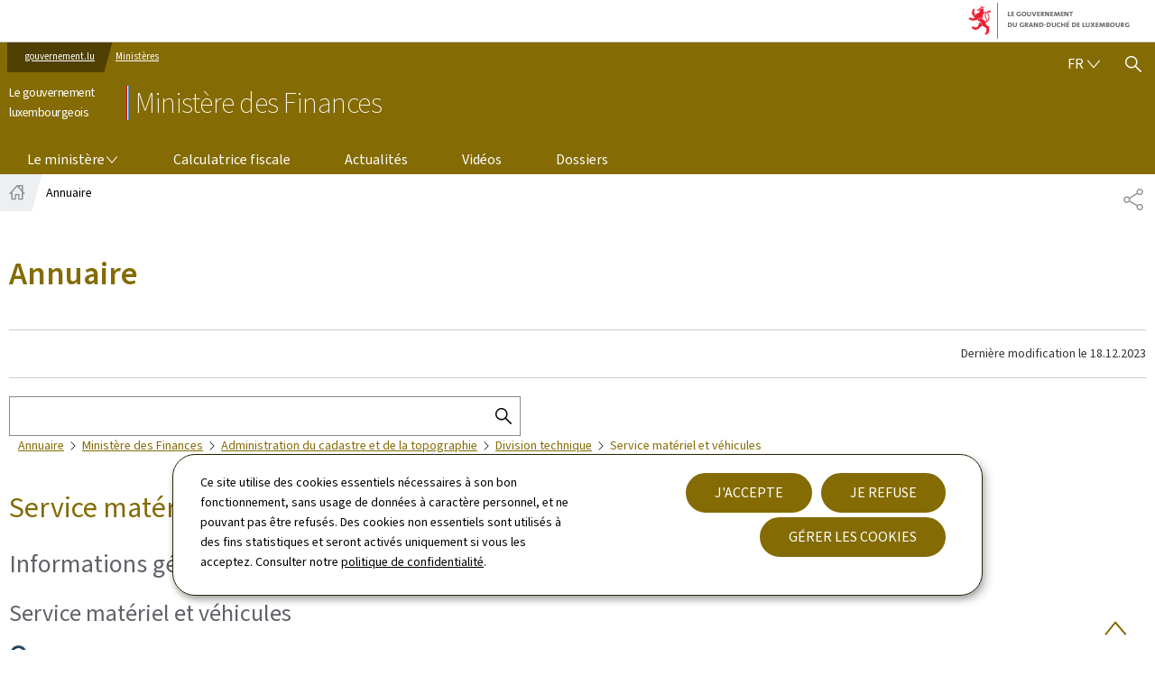

--- FILE ---
content_type: text/html;charset=utf-8
request_url: https://mfin.gouvernement.lu/content/gouv2024_mfin/fr/annuaire/jcr:content/root/root-responsivegrid/content-responsivegrid/sections-responsivegrid/section/col1/annuaire.directory-content.html?id=1500
body_size: 1866
content:

  <div class="cmp-directory">
    <div class="cmp-directory--search search-bar">
      <form id="directory-search" class="search" aria-label="Annuaire" method="get">
        <label for="search">Rechercher</label>
        <input type="text" maxlength="255" name="search" id="search"/>
        <button class="btn" type="submit" title="Rechercher dans l&#39;annuaire">
          <svg viewBox="0 0 24 24" class="icon" width="24" height="24" aria-hidden="true" focusable="false">
            <use y="0" x="0" xlink:href="#icon-search-button"/>
          </svg>
          <span class="at">Rechercher dans l&#39;annuaire</span>
        </button>
      </form>
    </div>

    

    
      <nav role="navigation" aria-label="Annuaire : Vous êtes dans">
        <ol class="cmp-breadcrumb__list">
          <li class="cmp-breadcrumb__item">
            <a href="/fr/annuaire.html" class="cmp-breadcrumb__item-link">
              Annuaire
            </a>
          </li>
          <li class="cmp-breadcrumb__item">
            <a href="?id=1227" class="cmp-breadcrumb__item-link">
              Ministère des Finances
            </a>
          </li>
<li class="cmp-breadcrumb__item">
            <a href="?id=1489" class="cmp-breadcrumb__item-link">
              Administration du cadastre et de la topographie
            </a>
          </li>
<li class="cmp-breadcrumb__item">
            <a href="?id=1498" class="cmp-breadcrumb__item-link">
              Division technique
            </a>
          </li>
<li class="cmp-breadcrumb__item">
            
              <span>Service matériel et véhicules</span>
            
          </li>

        </ol>
      </nav>

      

      
        
        <h2 class="cmp-directory--title">Service matériel et véhicules</h2>
        <div class="cmp-directory--detail" data-cmp-is="accordion" data-cmp-is-loaded="true" data-options="{exclusive:false,saveState:true,localToggle:false}" itemscope itemtype="https://schema.org/Organization">

          <details class="detail-box" data-cmp-hook-accordion="item" open>
            <summary class="detail-summary">
              <h3>Informations générales</h3>
            </summary>
            <div class="detail-panel" data-cmp-hook-accordion="panel">
              <div class="detail-organism">
                <h4 class="org-name" itemprop="name">Service matériel et véhicules</h4>
                <dl class="org-contact geoportail-addresses">
                  
                    
                      <div class="contact-item contact-address vcard" itemprop="address" itemscope itemtype="https://schema.org/PostalAddress">
                        <dt>
                          <img src="//cdn.public.lu/pictures/maps/pin-map.png" alt="" class="localize"/>
                          <svg viewBox="0 0 24 24" class="icon" width="24" height="24" aria-hidden="true" focusable="false">
                            <use y="0" x="0" xlink:href="#icon-adresse"/>
                          </svg>
                          <span class="at">Adresse : </span>
                        </dt>
                        <dd>
                                                    <span class="address-street" itemprop="streetAddress">1, rue Charles Darwin</span>
                          <span class="address-cp" itemprop="postalCode">L-1433</span>
                          <span class="address-town" itemprop="addressLocality">Luxembourg</span>
                          <span class="address-country" itemprop="addressCountry">
                                                        Luxembourg
                                                    </span>
                          
                        </dd>
                      </div>
                    
                    
                  
                    
                    
                      <div class="contact-item contact-address contact-bp" itemprop="address" itemscope itemtype="https://schema.org/PostalAddress">
                        <dt>
                          <span>BP : </span>
                          
                          
                        </dt>
                        <dd>
                                                    <span class="address-street" itemprop="streetAddress">1761</span>
                          <span class="address-cp" itemprop="postalCode">L-1017</span>
                          <span class="address-town" itemprop="addressLocality">Luxembourg</span>
                          <span class="address-country" itemprop="addressCountry">
                                                        Luxembourg
                                                    </span>
                          
                        </dd>
                      </div>
                    
                  
                  
                    
                      <div class="contact-item contact-phone">
                        <dt>
                          <svg viewBox="0 0 24 24" class="icon" width="24" height="24" aria-hidden="true" focusable="false">
                            <use y="0" x="0" xlink:href="#icon-telephone"/>
                          </svg>
                          <span>Tél. : </span>
                          
                          
                          
                        </dt>
                        <dd>
                          
                            <a href="tel:247-54400" target="_blank" rel="noopener noreferrer" itemprop="telephone" title="Appeler le 247-54400 - Nouvelle fenêtre">247-54400</a>
                          
                          
                          
                        </dd>
                      </div>
                      
                      
                      
                    
                  
                    
                      
                      <div class="contact-item contact-fax">
                        <dt>
                          <svg viewBox="0 0 24 24" class="icon" width="24" height="24" aria-hidden="true" focusable="false">
                            <use y="0" x="0" xlink:href="#icon-fax"/>
                          </svg>
                          <span>Fax : </span>
                        </dt>
                        <dd>
                          <span itemprop="faxNumber">247-93976</span>
                          
                        </dd>
                      </div>
                      
                      
                    
                  
                    
                      
                      
                      <div class="contact-item contact-email">
                        <dt>
                          <svg viewBox="0 0 24 24" class="icon" width="24" height="24" aria-hidden="true" focusable="false">
                            <use y="0" x="0" xlink:href="#icon-email"/>
                          </svg>
                          <span>E-mail : </span>
                        </dt>
                        <dd>
                          <a href="mailto:info@act.public.lu" target="_blank" rel="noopener noreferrer" itemprop="email" title="Envoyer un email à info@act.public.lu - Nouvelle fenêtre">info@act.public.lu</a>
                          
                        </dd>
                      </div>
                      
                    
                  
                  
                </dl>
                <div class="geoportail-map" data-zoom="15"></div>
              </div>
            </div>
          </details>

          

          <details class="detail-box" data-cmp-hook-accordion="item" open>
            <summary class="detail-summary">
              <h3>Annuaire</h3>
            </summary>
            <div class="detail-panel" data-cmp-hook-accordion="panel">
              <ul class="detail-ressources">
                <li class="directory-card" itemprop="employee" itemscope itemtype="https://schema.org/Person">
                  <div class="card-infos">
                    <h4 class="card-name">
                      <span itemprop="familyName">PAULY</span>
                      <span itemprop="givenName">Steve</span>
                    </h4>
                    <p class="card-function" itemprop="jobTitle">-</p>
                    
                  </div>
                  <div class="card-contact">
                    <dl>
                      
                        <div class="contact-item contact-phone">
                          <dt>
                            <svg viewBox="0 0 24 24" class="icon" width="24" height="24" aria-hidden="true" focusable="false">
                              <use y="0" x="0" xlink:href="#icon-telephone"/>
                            </svg>
                            <span>Tél. : </span>
                            
                            
                            
                          </dt>
                          <dd>
                            
                              <a href="tel:247-54441" target="_blank" rel="noopener noreferrer" itemprop="telephone" title="Appeler le 247-54441 - Nouvelle fenêtre">247-54441</a>
                            
                            
                            
                          </dd>
                        </div>
                        
                        
                        
                      
                    
                      
                        
                        
                        <div class="contact-item contact-email">
                          <dt>
                            <svg viewBox="0 0 24 24" class="icon" width="24" height="24" aria-hidden="true" focusable="false">
                              <use y="0" x="0" xlink:href="#icon-email"/>
                            </svg>
                            <span>E-mail : </span>
                          </dt>
                          <dd>
                            <a href="mailto:steve.pauly@act.etat.lu" target="_blank" rel="noopener noreferrer" itemprop="email" title="Envoyer un email à steve.pauly@act.etat.lu - Nouvelle fenêtre">steve.pauly@act.etat.lu</a>
                            
                          </dd>
                        </div>
                        
                      
                    </dl>
                  </div>
                </li>

                
              </ul>
            </div>
          </details>
        </div>
      
    

    
  </div>

  
    <script id="datastore-6337102595216616222" data-message="Service matériel et véhicules - Annuaire - Ministère des Finances - Le gouvernement luxembourgeois" type='text/javascript'>window.top.document.title = document.querySelector("#datastore-6337102595216616222").dataset.message;</script>
  



--- FILE ---
content_type: text/css
request_url: https://mfin.gouvernement.lu/etc.clientlibs/gouvminisites/clientlibs/theme-09-darkmustard/clientlib-site.css
body_size: 42692
content:
@font-face{font-family:source-sans-pro;font-style:normal;font-weight:200;src:url(//cdn.public.lu/fonts/source-sans-pro/source-sans-pro-n2.woff2) format("woff2"),url(//cdn.public.lu/fonts/source-sans-pro/source-sans-pro-n2.woff) format("woff")}@font-face{font-family:source-sans-pro;font-style:normal;font-weight:300;src:url(//cdn.public.lu/fonts/source-sans-pro/source-sans-pro-n3.woff2) format("woff2"),url(//cdn.public.lu/fonts/source-sans-pro/source-sans-pro-n3.woff) format("woff")}@font-face{font-family:source-sans-pro;font-style:normal;font-weight:400;src:url(//cdn.public.lu/fonts/source-sans-pro/source-sans-pro-n4.woff2) format("woff2"),url(//cdn.public.lu/fonts/source-sans-pro/source-sans-pro-n4.woff) format("woff")}@font-face{font-family:source-sans-pro;font-style:normal;font-weight:600;src:url(//cdn.public.lu/fonts/source-sans-pro/source-sans-pro-n6.woff2) format("woff2"),url(//cdn.public.lu/fonts/source-sans-pro/source-sans-pro-n6.woff) format("woff")}
/*! normalize.css v8.0.1 | MIT License | github.com/necolas/normalize.css */html{line-height:1.15;-webkit-text-size-adjust:100%}body{margin:0}main{display:block}h1{font-size:2em;margin:.67em 0}hr{box-sizing:content-box;height:0;overflow:visible}pre{font-family:monospace,monospace;font-size:1em}a{background-color:transparent}abbr[title]{border-bottom:none;text-decoration:underline;-webkit-text-decoration:underline dotted;text-decoration:underline dotted}b,strong{font-weight:bolder}code,kbd,samp{font-family:monospace,monospace;font-size:1em}small{font-size:80%}sub,sup{font-size:75%;line-height:0;position:relative;vertical-align:baseline}sub{bottom:-.25em}sup{top:-.5em}img{border-style:none}button,input,optgroup,select,textarea{font-family:inherit;font-size:100%;line-height:1.15;margin:0}button,input{overflow:visible}button,select{text-transform:none}[type=button],[type=reset],[type=submit],button{-webkit-appearance:button}[type=button]::-moz-focus-inner,[type=reset]::-moz-focus-inner,[type=submit]::-moz-focus-inner,button::-moz-focus-inner{border-style:none;padding:0}fieldset{padding:.35em .75em .625em}legend{box-sizing:border-box;color:inherit;display:table;max-width:100%;white-space:normal}progress{vertical-align:baseline}textarea{overflow:auto}[type=checkbox],[type=radio]{box-sizing:border-box;padding:0}[type=number]::-webkit-inner-spin-button,[type=number]::-webkit-outer-spin-button{height:auto}[type=search]{-webkit-appearance:textfield;outline-offset:-2px}[type=search]::-webkit-search-decoration{-webkit-appearance:none}::-webkit-file-upload-button{-webkit-appearance:button;font:inherit}details{display:block}summary{display:list-item}[hidden],template{display:none}.root-container{overflow-x:hidden}.is-hidden{display:none}.a--left{float:left;margin-right:2rem}.a--right{float:right;margin-left:2rem}.a--left,.a--right{max-width:32%}.highlight{background:#f2faff;color:#61616A;display:block;margin:1.5rem 0;padding:1.5rem 2rem}.highlight>:last-child{margin-bottom:0}a{color:#846B04;text-decoration:underline}a:hover,a:visited{color:#61480C}a:focus,a:hover{text-decoration:none}[class$=backgroundColor--neutral] a:not(.cmp-button){color:#846B04;text-decoration:underline}[class$=backgroundColor--neutral] a:not(.cmp-button):visited{color:#61480C}[class$=backgroundColor--neutral] a:not(.cmp-button):hover{color:#61480C;text-decoration:none}[class$=backgroundColor--neutral] a:not(.cmp-button):focus{text-decoration:none}[class$=backgroundColor--dark] a:not(.cmp-button){color:#F2F1E8;text-decoration:underline}[class$=backgroundColor--dark] a:not(.cmp-button):visited{color:#FFFFE4}[class$=backgroundColor--dark] a:not(.cmp-button):hover{color:#FFFFE4;text-decoration:none}[class$=backgroundColor--dark] a:not(.cmp-button):focus{text-decoration:none}.page-footernav a{color:#F2F1E8;text-decoration:underline}.page-footernav a:visited{color:#FFFFE4}.page-footernav a:hover{color:#FFFFE4;text-decoration:none}.page-footernav a:focus{text-decoration:none}.btn,.btn.btn--backgroundColor--light,.cmp-section--backgroundColor--light .btn,.cmp-section--backgroundColor--neutral .btn,button,input[type=submit]{background-color:#846B04;border:1px solid #846b04;border-radius:0;box-sizing:border-box;color:#FFFFFF;display:inline-block;font-size:1.6rem;-ms-hyphens:none;hyphens:none;line-height:2rem;padding:1.2rem 1rem;position:relative;text-align:center;text-decoration:none;text-transform:uppercase;transition:.3s ease-in;width:auto}.btn span.cmp-button__icon .icon,.btn span.cmp-button__icon svg,.btn.btn--backgroundColor--light span.cmp-button__icon .icon,.btn.btn--backgroundColor--light span.cmp-button__icon svg,.cmp-section--backgroundColor--light .btn span.cmp-button__icon .icon,.cmp-section--backgroundColor--light .btn span.cmp-button__icon svg,.cmp-section--backgroundColor--neutral .btn span.cmp-button__icon .icon,.cmp-section--backgroundColor--neutral .btn span.cmp-button__icon svg,button span.cmp-button__icon .icon,button span.cmp-button__icon svg,input[type=submit] span.cmp-button__icon .icon,input[type=submit] span.cmp-button__icon svg{color:#FFFFFF;fill:#FFFFFF;transition:.3s ease-in}.btn.btn--backgroundColor--light:visited,.btn:visited,.cmp-section--backgroundColor--light .btn:visited,.cmp-section--backgroundColor--neutral .btn:visited,button:visited,input[type=submit]:visited{background-color:#846B04;border:1px solid #846b04;color:#FFFFFF;text-decoration:none}.btn.btn--backgroundColor--light:visited span.cmp-button__icon .icon,.btn.btn--backgroundColor--light:visited span.cmp-button__icon svg,.btn:visited span.cmp-button__icon .icon,.btn:visited span.cmp-button__icon svg,.cmp-section--backgroundColor--light .btn:visited span.cmp-button__icon .icon,.cmp-section--backgroundColor--light .btn:visited span.cmp-button__icon svg,.cmp-section--backgroundColor--neutral .btn:visited span.cmp-button__icon .icon,.cmp-section--backgroundColor--neutral .btn:visited span.cmp-button__icon svg,button:visited span.cmp-button__icon .icon,button:visited span.cmp-button__icon svg,input[type=submit]:visited span.cmp-button__icon .icon,input[type=submit]:visited span.cmp-button__icon svg{color:#FFFFFF;fill:#FFFFFF}.btn.btn--backgroundColor--light:active,.btn.btn--backgroundColor--light:hover,.btn:active,.btn:hover,.cmp-section--backgroundColor--light .btn:active,.cmp-section--backgroundColor--light .btn:hover,.cmp-section--backgroundColor--neutral .btn:active,.cmp-section--backgroundColor--neutral .btn:hover,button:active,button:hover,input[type=submit]:active,input[type=submit]:hover{background-color:#E8E6CB;border:1px solid #aa8f00;color:#000;text-decoration:none}.btn.btn--backgroundColor--light:active span.cmp-button__icon .icon,.btn.btn--backgroundColor--light:active span.cmp-button__icon svg,.btn.btn--backgroundColor--light:hover span.cmp-button__icon .icon,.btn.btn--backgroundColor--light:hover span.cmp-button__icon svg,.btn:active span.cmp-button__icon .icon,.btn:active span.cmp-button__icon svg,.btn:hover span.cmp-button__icon .icon,.btn:hover span.cmp-button__icon svg,.cmp-section--backgroundColor--light .btn:active span.cmp-button__icon .icon,.cmp-section--backgroundColor--light .btn:active span.cmp-button__icon svg,.cmp-section--backgroundColor--light .btn:hover span.cmp-button__icon .icon,.cmp-section--backgroundColor--light .btn:hover span.cmp-button__icon svg,.cmp-section--backgroundColor--neutral .btn:active span.cmp-button__icon .icon,.cmp-section--backgroundColor--neutral .btn:active span.cmp-button__icon svg,.cmp-section--backgroundColor--neutral .btn:hover span.cmp-button__icon .icon,.cmp-section--backgroundColor--neutral .btn:hover span.cmp-button__icon svg,button:active span.cmp-button__icon .icon,button:active span.cmp-button__icon svg,button:hover span.cmp-button__icon .icon,button:hover span.cmp-button__icon svg,input[type=submit]:active span.cmp-button__icon .icon,input[type=submit]:active span.cmp-button__icon svg,input[type=submit]:hover span.cmp-button__icon .icon,input[type=submit]:hover span.cmp-button__icon svg{color:#000;fill:#000}.btn span.cmp-button__icon+.cmp-button__text,.btn span.cmp-button__text+.cmp-button__icon,.btn.btn--backgroundColor--light span.cmp-button__icon+.cmp-button__text,.btn.btn--backgroundColor--light span.cmp-button__text+.cmp-button__icon,.cmp-section--backgroundColor--light .btn span.cmp-button__icon+.cmp-button__text,.cmp-section--backgroundColor--light .btn span.cmp-button__text+.cmp-button__icon,.cmp-section--backgroundColor--neutral .btn span.cmp-button__icon+.cmp-button__text,.cmp-section--backgroundColor--neutral .btn span.cmp-button__text+.cmp-button__icon,button span.cmp-button__icon+.cmp-button__text,button span.cmp-button__text+.cmp-button__icon,input[type=submit] span.cmp-button__icon+.cmp-button__text,input[type=submit] span.cmp-button__text+.cmp-button__icon{margin-left:.6rem}.btn.btn--backgroundColor--light.btn--disabled,.btn.btn--backgroundColor--light[disabled],.btn.btn--backgroundColor--light[disabled]:hover,.btn.btn--disabled,.btn[disabled],.btn[disabled]:hover,.cmp-section--backgroundColor--light .btn.btn--disabled,.cmp-section--backgroundColor--light .btn[disabled],.cmp-section--backgroundColor--light .btn[disabled]:hover,.cmp-section--backgroundColor--neutral .btn.btn--disabled,.cmp-section--backgroundColor--neutral .btn[disabled],.cmp-section--backgroundColor--neutral .btn[disabled]:hover,button.btn--disabled,button[disabled],button[disabled]:hover,input[type=submit].btn--disabled,input[type=submit][disabled],input[type=submit][disabled]:hover{background-color:#CCCCCF;border:none;color:#767679}.btn.btn--backgroundColor--light.btn--link,.btn.btn--link,.cmp-section--backgroundColor--light .btn.btn--link,.cmp-section--backgroundColor--neutral .btn.btn--link,button.btn--link,input[type=submit].btn--link{background-color:#FFFFFF;border:1px solid #f2f1e8;color:#000;filter:drop-shadow(10px 10px 25px rgba(0,0,0,.1));transform:translateY(-.1rem);transition:.3s ease-in}.btn.btn--backgroundColor--light.btn--link span.cmp-button__icon .icon,.btn.btn--backgroundColor--light.btn--link span.cmp-button__icon svg,.btn.btn--link span.cmp-button__icon .icon,.btn.btn--link span.cmp-button__icon svg,.cmp-section--backgroundColor--light .btn.btn--link span.cmp-button__icon .icon,.cmp-section--backgroundColor--light .btn.btn--link span.cmp-button__icon svg,.cmp-section--backgroundColor--neutral .btn.btn--link span.cmp-button__icon .icon,.cmp-section--backgroundColor--neutral .btn.btn--link span.cmp-button__icon svg,button.btn--link span.cmp-button__icon .icon,button.btn--link span.cmp-button__icon svg,input[type=submit].btn--link span.cmp-button__icon .icon,input[type=submit].btn--link span.cmp-button__icon svg{color:#000;fill:#000}.btn.btn--backgroundColor--light.btn--link .cmp-button__icon,.btn.btn--link .cmp-button__icon,.cmp-section--backgroundColor--light .btn.btn--link .cmp-button__icon,.cmp-section--backgroundColor--neutral .btn.btn--link .cmp-button__icon,button.btn--link .cmp-button__icon,input[type=submit].btn--link .cmp-button__icon{color:#000}.btn.btn--backgroundColor--light.btn--link:active,.btn.btn--backgroundColor--light.btn--link:visited,.btn.btn--link:active,.btn.btn--link:visited,.cmp-section--backgroundColor--light .btn.btn--link:active,.cmp-section--backgroundColor--light .btn.btn--link:visited,.cmp-section--backgroundColor--neutral .btn.btn--link:active,.cmp-section--backgroundColor--neutral .btn.btn--link:visited,button.btn--link:active,button.btn--link:visited,input[type=submit].btn--link:active,input[type=submit].btn--link:visited{background-color:#FFFFFF;border:1px solid #f2f1e8;color:#000}.btn.btn--backgroundColor--light.btn--link:hover,.btn.btn--link:hover,.cmp-section--backgroundColor--light .btn.btn--link:hover,.cmp-section--backgroundColor--neutral .btn.btn--link:hover,button.btn--link:hover,input[type=submit].btn--link:hover{background-color:#846B04;border:1px solid #846b04;color:#FFFFFF;filter:drop-shadow(0 2px 6px rgba(0,0,0,.3));transform:translateY(.3rem);transition:.3s ease-in}.btn.btn--backgroundColor--light.btn--link:hover .cmp-button__icon,.btn.btn--link:hover .cmp-button__icon,.cmp-section--backgroundColor--light .btn.btn--link:hover .cmp-button__icon,.cmp-section--backgroundColor--neutral .btn.btn--link:hover .cmp-button__icon,button.btn--link:hover .cmp-button__icon,input[type=submit].btn--link:hover .cmp-button__icon{color:#FFFFFF}.btn.btn--backgroundColor--light.btn--link:hover span.cmp-button__icon .icon,.btn.btn--backgroundColor--light.btn--link:hover span.cmp-button__icon svg,.btn.btn--link:hover span.cmp-button__icon .icon,.btn.btn--link:hover span.cmp-button__icon svg,.cmp-section--backgroundColor--light .btn.btn--link:hover span.cmp-button__icon .icon,.cmp-section--backgroundColor--light .btn.btn--link:hover span.cmp-button__icon svg,.cmp-section--backgroundColor--neutral .btn.btn--link:hover span.cmp-button__icon .icon,.cmp-section--backgroundColor--neutral .btn.btn--link:hover span.cmp-button__icon svg,button.btn--link:hover span.cmp-button__icon .icon,button.btn--link:hover span.cmp-button__icon svg,input[type=submit].btn--link:hover span.cmp-button__icon .icon,input[type=submit].btn--link:hover span.cmp-button__icon svg{color:#FFFFFF;fill:#FFFFFF}.btn.btn--backgroundColor--light.btn--link.btn--disabled,.btn.btn--backgroundColor--light.btn--link[disabled],.btn.btn--backgroundColor--light.btn--link[disabled]:hover,.btn.btn--link.btn--disabled,.btn.btn--link[disabled],.btn.btn--link[disabled]:hover,.cmp-section--backgroundColor--light .btn.btn--link.btn--disabled,.cmp-section--backgroundColor--light .btn.btn--link[disabled],.cmp-section--backgroundColor--light .btn.btn--link[disabled]:hover,.cmp-section--backgroundColor--neutral .btn.btn--link.btn--disabled,.cmp-section--backgroundColor--neutral .btn.btn--link[disabled],.cmp-section--backgroundColor--neutral .btn.btn--link[disabled]:hover,button.btn--link.btn--disabled,button.btn--link[disabled],button.btn--link[disabled]:hover,input[type=submit].btn--link.btn--disabled,input[type=submit].btn--link[disabled],input[type=submit].btn--link[disabled]:hover{background-color:#CCCCCF;border:none;color:#767679}.btn.btn--backgroundColor--light.btn--link.btn--disabled .cmp-button__icon,.btn.btn--backgroundColor--light.btn--link[disabled] .cmp-button__icon,.btn.btn--backgroundColor--light.btn--link[disabled]:hover .cmp-button__icon,.btn.btn--link.btn--disabled .cmp-button__icon,.btn.btn--link[disabled] .cmp-button__icon,.btn.btn--link[disabled]:hover .cmp-button__icon,.cmp-section--backgroundColor--light .btn.btn--link.btn--disabled .cmp-button__icon,.cmp-section--backgroundColor--light .btn.btn--link[disabled] .cmp-button__icon,.cmp-section--backgroundColor--light .btn.btn--link[disabled]:hover .cmp-button__icon,.cmp-section--backgroundColor--neutral .btn.btn--link.btn--disabled .cmp-button__icon,.cmp-section--backgroundColor--neutral .btn.btn--link[disabled] .cmp-button__icon,.cmp-section--backgroundColor--neutral .btn.btn--link[disabled]:hover .cmp-button__icon,button.btn--link.btn--disabled .cmp-button__icon,button.btn--link[disabled] .cmp-button__icon,button.btn--link[disabled]:hover .cmp-button__icon,input[type=submit].btn--link.btn--disabled .cmp-button__icon,input[type=submit].btn--link[disabled] .cmp-button__icon,input[type=submit].btn--link[disabled]:hover .cmp-button__icon{color:#767679}.btn.btn--backgroundColor--light.btn--nude,.btn.btn--nude,.cmp-section--backgroundColor--light .btn.btn--nude,.cmp-section--backgroundColor--neutral .btn.btn--nude,button.btn--nude,input[type=submit].btn--nude{background:transparent;border:none;color:inherit;margin:0;padding:0;position:static}.btn.btn--backgroundColor--light.btn--nude:focus,.btn.btn--backgroundColor--light.btn--nude:hover,.btn.btn--nude:focus,.btn.btn--nude:hover,.cmp-section--backgroundColor--light .btn.btn--nude:focus,.cmp-section--backgroundColor--light .btn.btn--nude:hover,.cmp-section--backgroundColor--neutral .btn.btn--nude:focus,.cmp-section--backgroundColor--neutral .btn.btn--nude:hover,button.btn--nude:focus,button.btn--nude:hover,input[type=submit].btn--nude:focus,input[type=submit].btn--nude:hover{background:transparent;border:none}.btn.btn--backgroundColor--light.btn--nude.btn--backgroundColor--dark,.btn.btn--nude.btn--backgroundColor--dark,.cmp-section--backgroundColor--light .btn.btn--nude.btn--backgroundColor--dark,.cmp-section--backgroundColor--neutral .btn.btn--nude.btn--backgroundColor--dark,button.btn--nude.btn--backgroundColor--dark,input[type=submit].btn--nude.btn--backgroundColor--dark{color:#F2F1E8;text-decoration:underline}.btn.btn--backgroundColor--light.btn--nude.btn--backgroundColor--dark:visited,.btn.btn--nude.btn--backgroundColor--dark:visited,.cmp-section--backgroundColor--light .btn.btn--nude.btn--backgroundColor--dark:visited,.cmp-section--backgroundColor--neutral .btn.btn--nude.btn--backgroundColor--dark:visited,button.btn--nude.btn--backgroundColor--dark:visited,input[type=submit].btn--nude.btn--backgroundColor--dark:visited{color:#FFFFE4}.btn.btn--backgroundColor--light.btn--nude.btn--backgroundColor--dark:hover,.btn.btn--nude.btn--backgroundColor--dark:hover,.cmp-section--backgroundColor--light .btn.btn--nude.btn--backgroundColor--dark:hover,.cmp-section--backgroundColor--neutral .btn.btn--nude.btn--backgroundColor--dark:hover,button.btn--nude.btn--backgroundColor--dark:hover,input[type=submit].btn--nude.btn--backgroundColor--dark:hover{color:#FFFFE4;text-decoration:none}.btn.btn--backgroundColor--light.btn--nude.btn--backgroundColor--dark:focus,.btn.btn--nude.btn--backgroundColor--dark:focus,.cmp-section--backgroundColor--light .btn.btn--nude.btn--backgroundColor--dark:focus,.cmp-section--backgroundColor--neutral .btn.btn--nude.btn--backgroundColor--dark:focus,button.btn--nude.btn--backgroundColor--dark:focus,input[type=submit].btn--nude.btn--backgroundColor--dark:focus{text-decoration:none}.btn.btn--backgroundColor--light.btn--nude.btn--backgroundColor--neutral,.btn.btn--nude.btn--backgroundColor--neutral,.cmp-section--backgroundColor--light .btn.btn--nude.btn--backgroundColor--neutral,.cmp-section--backgroundColor--neutral .btn.btn--nude.btn--backgroundColor--neutral,button.btn--nude.btn--backgroundColor--neutral,input[type=submit].btn--nude.btn--backgroundColor--neutral{color:#846B04;text-decoration:underline}.btn.btn--backgroundColor--light.btn--nude.btn--backgroundColor--neutral:visited,.btn.btn--nude.btn--backgroundColor--neutral:visited,.cmp-section--backgroundColor--light .btn.btn--nude.btn--backgroundColor--neutral:visited,.cmp-section--backgroundColor--neutral .btn.btn--nude.btn--backgroundColor--neutral:visited,button.btn--nude.btn--backgroundColor--neutral:visited,input[type=submit].btn--nude.btn--backgroundColor--neutral:visited{color:#61480C}.btn.btn--backgroundColor--light.btn--nude.btn--backgroundColor--neutral:hover,.btn.btn--nude.btn--backgroundColor--neutral:hover,.cmp-section--backgroundColor--light .btn.btn--nude.btn--backgroundColor--neutral:hover,.cmp-section--backgroundColor--neutral .btn.btn--nude.btn--backgroundColor--neutral:hover,button.btn--nude.btn--backgroundColor--neutral:hover,input[type=submit].btn--nude.btn--backgroundColor--neutral:hover{color:#61480C;text-decoration:none}.btn.btn--backgroundColor--light.btn--nude.btn--backgroundColor--neutral:focus,.btn.btn--nude.btn--backgroundColor--neutral:focus,.cmp-section--backgroundColor--light .btn.btn--nude.btn--backgroundColor--neutral:focus,.cmp-section--backgroundColor--neutral .btn.btn--nude.btn--backgroundColor--neutral:focus,button.btn--nude.btn--backgroundColor--neutral:focus,input[type=submit].btn--nude.btn--backgroundColor--neutral:focus{text-decoration:none}.btn.btn--backgroundColor--light.btn--nude.btn--backgroundColor--light,.btn.btn--nude.btn--backgroundColor--light,.cmp-section--backgroundColor--light .btn.btn--nude.btn--backgroundColor--light,.cmp-section--backgroundColor--neutral .btn.btn--nude.btn--backgroundColor--light,button.btn--nude.btn--backgroundColor--light,input[type=submit].btn--nude.btn--backgroundColor--light{color:#846B04;text-decoration:underline}.btn.btn--backgroundColor--light.btn--nude.btn--backgroundColor--light:visited,.btn.btn--nude.btn--backgroundColor--light:visited,.cmp-section--backgroundColor--light .btn.btn--nude.btn--backgroundColor--light:visited,.cmp-section--backgroundColor--neutral .btn.btn--nude.btn--backgroundColor--light:visited,button.btn--nude.btn--backgroundColor--light:visited,input[type=submit].btn--nude.btn--backgroundColor--light:visited{color:#61480C}.btn.btn--backgroundColor--light.btn--nude.btn--backgroundColor--light:hover,.btn.btn--nude.btn--backgroundColor--light:hover,.cmp-section--backgroundColor--light .btn.btn--nude.btn--backgroundColor--light:hover,.cmp-section--backgroundColor--neutral .btn.btn--nude.btn--backgroundColor--light:hover,button.btn--nude.btn--backgroundColor--light:hover,input[type=submit].btn--nude.btn--backgroundColor--light:hover{color:#61480C;text-decoration:none}.btn.btn--backgroundColor--light.btn--nude.btn--backgroundColor--light:focus,.btn.btn--nude.btn--backgroundColor--light:focus,.cmp-section--backgroundColor--light .btn.btn--nude.btn--backgroundColor--light:focus,.cmp-section--backgroundColor--neutral .btn.btn--nude.btn--backgroundColor--light:focus,button.btn--nude.btn--backgroundColor--light:focus,input[type=submit].btn--nude.btn--backgroundColor--light:focus{text-decoration:none}.btn.btn--backgroundColor--light.btn--rounded,.btn.btn--rounded,.cmp-section--backgroundColor--light .btn.btn--rounded,.cmp-section--backgroundColor--neutral .btn.btn--rounded,button.btn--rounded,input[type=submit].btn--rounded{border-radius:10rem;padding:1rem 3rem}.btn.btn--backgroundColor--light.btn--rounded.btn--backgroundColor--light,.btn.btn--rounded.btn--backgroundColor--light,.cmp-section--backgroundColor--light .btn.btn--rounded.btn--backgroundColor--light,.cmp-section--backgroundColor--neutral .btn.btn--rounded.btn--backgroundColor--light,button.btn--rounded.btn--backgroundColor--light,input[type=submit].btn--rounded.btn--backgroundColor--light{background-color:#FFFFFF;border:3px solid #000;color:#000}.btn.btn--backgroundColor--light.btn--rounded.btn--backgroundColor--light:active,.btn.btn--backgroundColor--light.btn--rounded.btn--backgroundColor--light:visited,.btn.btn--rounded.btn--backgroundColor--light:active,.btn.btn--rounded.btn--backgroundColor--light:visited,.cmp-section--backgroundColor--light .btn.btn--rounded.btn--backgroundColor--light:active,.cmp-section--backgroundColor--light .btn.btn--rounded.btn--backgroundColor--light:visited,.cmp-section--backgroundColor--neutral .btn.btn--rounded.btn--backgroundColor--light:active,.cmp-section--backgroundColor--neutral .btn.btn--rounded.btn--backgroundColor--light:visited,button.btn--rounded.btn--backgroundColor--light:active,button.btn--rounded.btn--backgroundColor--light:visited,input[type=submit].btn--rounded.btn--backgroundColor--light:active,input[type=submit].btn--rounded.btn--backgroundColor--light:visited{background-color:#000;border:3px solid #bd8e05;color:#FFFFFF}.btn.btn--backgroundColor--light.btn--rounded.btn--backgroundColor--light:hover,.btn.btn--rounded.btn--backgroundColor--light:hover,.cmp-section--backgroundColor--light .btn.btn--rounded.btn--backgroundColor--light:hover,.cmp-section--backgroundColor--neutral .btn.btn--rounded.btn--backgroundColor--light:hover,button.btn--rounded.btn--backgroundColor--light:hover,input[type=submit].btn--rounded.btn--backgroundColor--light:hover{background-color:#BD8E05;border:3px solid #000;color:#000}.btn.btn--backgroundColor--light.btn--rounded.btn--backgroundColor--light:focus,.btn.btn--rounded.btn--backgroundColor--light:focus,.cmp-section--backgroundColor--light .btn.btn--rounded.btn--backgroundColor--light:focus,.cmp-section--backgroundColor--neutral .btn.btn--rounded.btn--backgroundColor--light:focus,button.btn--rounded.btn--backgroundColor--light:focus,input[type=submit].btn--rounded.btn--backgroundColor--light:focus{background-color:#000;border:3px solid #bd8e05;color:#FFFFFF;outline-color:#000}.btn.btn--backgroundColor--light.btn--rounded.btn--backgroundColor--light.btn--disabled,.btn.btn--backgroundColor--light.btn--rounded.btn--backgroundColor--light[disabled],.btn.btn--backgroundColor--light.btn--rounded.btn--backgroundColor--light[disabled]:hover,.btn.btn--rounded.btn--backgroundColor--light.btn--disabled,.btn.btn--rounded.btn--backgroundColor--light[disabled],.btn.btn--rounded.btn--backgroundColor--light[disabled]:hover,.cmp-section--backgroundColor--light .btn.btn--rounded.btn--backgroundColor--light.btn--disabled,.cmp-section--backgroundColor--light .btn.btn--rounded.btn--backgroundColor--light[disabled],.cmp-section--backgroundColor--light .btn.btn--rounded.btn--backgroundColor--light[disabled]:hover,.cmp-section--backgroundColor--neutral .btn.btn--rounded.btn--backgroundColor--light.btn--disabled,.cmp-section--backgroundColor--neutral .btn.btn--rounded.btn--backgroundColor--light[disabled],.cmp-section--backgroundColor--neutral .btn.btn--rounded.btn--backgroundColor--light[disabled]:hover,button.btn--rounded.btn--backgroundColor--light.btn--disabled,button.btn--rounded.btn--backgroundColor--light[disabled],button.btn--rounded.btn--backgroundColor--light[disabled]:hover,input[type=submit].btn--rounded.btn--backgroundColor--light.btn--disabled,input[type=submit].btn--rounded.btn--backgroundColor--light[disabled],input[type=submit].btn--rounded.btn--backgroundColor--light[disabled]:hover{background-color:#FFFFFF;border:3px solid #665600;color:#665600}.btn.btn--backgroundColor--light.btn--rounded.btn--backgroundColor--light.btn--disabled:focus,.btn.btn--backgroundColor--light.btn--rounded.btn--backgroundColor--light[disabled]:focus,.btn.btn--backgroundColor--light.btn--rounded.btn--backgroundColor--light[disabled]:hover:focus,.btn.btn--rounded.btn--backgroundColor--light.btn--disabled:focus,.btn.btn--rounded.btn--backgroundColor--light[disabled]:focus,.btn.btn--rounded.btn--backgroundColor--light[disabled]:hover:focus,.cmp-section--backgroundColor--light .btn.btn--rounded.btn--backgroundColor--light.btn--disabled:focus,.cmp-section--backgroundColor--light .btn.btn--rounded.btn--backgroundColor--light[disabled]:focus,.cmp-section--backgroundColor--light .btn.btn--rounded.btn--backgroundColor--light[disabled]:hover:focus,.cmp-section--backgroundColor--neutral .btn.btn--rounded.btn--backgroundColor--light.btn--disabled:focus,.cmp-section--backgroundColor--neutral .btn.btn--rounded.btn--backgroundColor--light[disabled]:focus,.cmp-section--backgroundColor--neutral .btn.btn--rounded.btn--backgroundColor--light[disabled]:hover:focus,button.btn--rounded.btn--backgroundColor--light.btn--disabled:focus,button.btn--rounded.btn--backgroundColor--light[disabled]:focus,button.btn--rounded.btn--backgroundColor--light[disabled]:hover:focus,input[type=submit].btn--rounded.btn--backgroundColor--light.btn--disabled:focus,input[type=submit].btn--rounded.btn--backgroundColor--light[disabled]:focus,input[type=submit].btn--rounded.btn--backgroundColor--light[disabled]:hover:focus{outline-color:#000}.btn.btn--backgroundColor--light.btn--rounded.btn--backgroundColor--neutral,.btn.btn--rounded.btn--backgroundColor--neutral,.cmp-section--backgroundColor--light .btn.btn--rounded.btn--backgroundColor--neutral,.cmp-section--backgroundColor--neutral .btn.btn--rounded.btn--backgroundColor--neutral,button.btn--rounded.btn--backgroundColor--neutral,input[type=submit].btn--rounded.btn--backgroundColor--neutral{background-color:#665600;border:3px solid transparent;color:#FFFFFF}.btn.btn--backgroundColor--light.btn--rounded.btn--backgroundColor--neutral:active,.btn.btn--backgroundColor--light.btn--rounded.btn--backgroundColor--neutral:visited,.btn.btn--rounded.btn--backgroundColor--neutral:active,.btn.btn--rounded.btn--backgroundColor--neutral:visited,.cmp-section--backgroundColor--light .btn.btn--rounded.btn--backgroundColor--neutral:active,.cmp-section--backgroundColor--light .btn.btn--rounded.btn--backgroundColor--neutral:visited,.cmp-section--backgroundColor--neutral .btn.btn--rounded.btn--backgroundColor--neutral:active,.cmp-section--backgroundColor--neutral .btn.btn--rounded.btn--backgroundColor--neutral:visited,button.btn--rounded.btn--backgroundColor--neutral:active,button.btn--rounded.btn--backgroundColor--neutral:visited,input[type=submit].btn--rounded.btn--backgroundColor--neutral:active,input[type=submit].btn--rounded.btn--backgroundColor--neutral:visited{background-color:#BBAE76;border:3px solid #000;color:#000}.btn.btn--backgroundColor--light.btn--rounded.btn--backgroundColor--neutral:hover,.btn.btn--rounded.btn--backgroundColor--neutral:hover,.cmp-section--backgroundColor--light .btn.btn--rounded.btn--backgroundColor--neutral:hover,.cmp-section--backgroundColor--neutral .btn.btn--rounded.btn--backgroundColor--neutral:hover,button.btn--rounded.btn--backgroundColor--neutral:hover,input[type=submit].btn--rounded.btn--backgroundColor--neutral:hover{background-color:#000;border:3px solid transparent;color:#FFFFFF}.btn.btn--backgroundColor--light.btn--rounded.btn--backgroundColor--neutral:focus,.btn.btn--rounded.btn--backgroundColor--neutral:focus,.cmp-section--backgroundColor--light .btn.btn--rounded.btn--backgroundColor--neutral:focus,.cmp-section--backgroundColor--neutral .btn.btn--rounded.btn--backgroundColor--neutral:focus,button.btn--rounded.btn--backgroundColor--neutral:focus,input[type=submit].btn--rounded.btn--backgroundColor--neutral:focus{background-color:#BBAE76;border:3px solid #000;color:#000;outline-color:#000}.btn.btn--backgroundColor--light.btn--rounded.btn--backgroundColor--neutral.btn--disabled,.btn.btn--backgroundColor--light.btn--rounded.btn--backgroundColor--neutral[disabled],.btn.btn--backgroundColor--light.btn--rounded.btn--backgroundColor--neutral[disabled]:hover,.btn.btn--rounded.btn--backgroundColor--neutral.btn--disabled,.btn.btn--rounded.btn--backgroundColor--neutral[disabled],.btn.btn--rounded.btn--backgroundColor--neutral[disabled]:hover,.cmp-section--backgroundColor--light .btn.btn--rounded.btn--backgroundColor--neutral.btn--disabled,.cmp-section--backgroundColor--light .btn.btn--rounded.btn--backgroundColor--neutral[disabled],.cmp-section--backgroundColor--light .btn.btn--rounded.btn--backgroundColor--neutral[disabled]:hover,.cmp-section--backgroundColor--neutral .btn.btn--rounded.btn--backgroundColor--neutral.btn--disabled,.cmp-section--backgroundColor--neutral .btn.btn--rounded.btn--backgroundColor--neutral[disabled],.cmp-section--backgroundColor--neutral .btn.btn--rounded.btn--backgroundColor--neutral[disabled]:hover,button.btn--rounded.btn--backgroundColor--neutral.btn--disabled,button.btn--rounded.btn--backgroundColor--neutral[disabled],button.btn--rounded.btn--backgroundColor--neutral[disabled]:hover,input[type=submit].btn--rounded.btn--backgroundColor--neutral.btn--disabled,input[type=submit].btn--rounded.btn--backgroundColor--neutral[disabled],input[type=submit].btn--rounded.btn--backgroundColor--neutral[disabled]:hover{background-color:#FFFFFF;border:3px solid #665600;color:#665600}.btn.btn--backgroundColor--light.btn--rounded.btn--backgroundColor--neutral.btn--disabled:focus,.btn.btn--backgroundColor--light.btn--rounded.btn--backgroundColor--neutral[disabled]:focus,.btn.btn--backgroundColor--light.btn--rounded.btn--backgroundColor--neutral[disabled]:hover:focus,.btn.btn--rounded.btn--backgroundColor--neutral.btn--disabled:focus,.btn.btn--rounded.btn--backgroundColor--neutral[disabled]:focus,.btn.btn--rounded.btn--backgroundColor--neutral[disabled]:hover:focus,.cmp-section--backgroundColor--light .btn.btn--rounded.btn--backgroundColor--neutral.btn--disabled:focus,.cmp-section--backgroundColor--light .btn.btn--rounded.btn--backgroundColor--neutral[disabled]:focus,.cmp-section--backgroundColor--light .btn.btn--rounded.btn--backgroundColor--neutral[disabled]:hover:focus,.cmp-section--backgroundColor--neutral .btn.btn--rounded.btn--backgroundColor--neutral.btn--disabled:focus,.cmp-section--backgroundColor--neutral .btn.btn--rounded.btn--backgroundColor--neutral[disabled]:focus,.cmp-section--backgroundColor--neutral .btn.btn--rounded.btn--backgroundColor--neutral[disabled]:hover:focus,button.btn--rounded.btn--backgroundColor--neutral.btn--disabled:focus,button.btn--rounded.btn--backgroundColor--neutral[disabled]:focus,button.btn--rounded.btn--backgroundColor--neutral[disabled]:hover:focus,input[type=submit].btn--rounded.btn--backgroundColor--neutral.btn--disabled:focus,input[type=submit].btn--rounded.btn--backgroundColor--neutral[disabled]:focus,input[type=submit].btn--rounded.btn--backgroundColor--neutral[disabled]:hover:focus{outline-color:#000}.btn.btn--backgroundColor--light.btn--rounded.btn--backgroundColor--dark,.btn.btn--rounded.btn--backgroundColor--dark,.cmp-section--backgroundColor--light .btn.btn--rounded.btn--backgroundColor--dark,.cmp-section--backgroundColor--neutral .btn.btn--rounded.btn--backgroundColor--dark,button.btn--rounded.btn--backgroundColor--dark,input[type=submit].btn--rounded.btn--backgroundColor--dark{background-color:#BD8E05;border:3px solid transparent;color:#000}.btn.btn--backgroundColor--light.btn--rounded.btn--backgroundColor--dark:active,.btn.btn--backgroundColor--light.btn--rounded.btn--backgroundColor--dark:visited,.btn.btn--rounded.btn--backgroundColor--dark:active,.btn.btn--rounded.btn--backgroundColor--dark:visited,.cmp-section--backgroundColor--light .btn.btn--rounded.btn--backgroundColor--dark:active,.cmp-section--backgroundColor--light .btn.btn--rounded.btn--backgroundColor--dark:visited,.cmp-section--backgroundColor--neutral .btn.btn--rounded.btn--backgroundColor--dark:active,.cmp-section--backgroundColor--neutral .btn.btn--rounded.btn--backgroundColor--dark:visited,button.btn--rounded.btn--backgroundColor--dark:active,button.btn--rounded.btn--backgroundColor--dark:visited,input[type=submit].btn--rounded.btn--backgroundColor--dark:active,input[type=submit].btn--rounded.btn--backgroundColor--dark:visited{background-color:#8A8A8D;border:3px solid #ffffff;color:#000}.btn.btn--backgroundColor--light.btn--rounded.btn--backgroundColor--dark:hover,.btn.btn--rounded.btn--backgroundColor--dark:hover,.cmp-section--backgroundColor--light .btn.btn--rounded.btn--backgroundColor--dark:hover,.cmp-section--backgroundColor--neutral .btn.btn--rounded.btn--backgroundColor--dark:hover,button.btn--rounded.btn--backgroundColor--dark:hover,input[type=submit].btn--rounded.btn--backgroundColor--dark:hover{background-color:#8A8A8D;border:3px solid transparent;color:#000}.btn.btn--backgroundColor--light.btn--rounded.btn--backgroundColor--dark:focus,.btn.btn--rounded.btn--backgroundColor--dark:focus,.cmp-section--backgroundColor--light .btn.btn--rounded.btn--backgroundColor--dark:focus,.cmp-section--backgroundColor--neutral .btn.btn--rounded.btn--backgroundColor--dark:focus,button.btn--rounded.btn--backgroundColor--dark:focus,input[type=submit].btn--rounded.btn--backgroundColor--dark:focus{background-color:#8A8A8D;border:3px solid #ffffff;color:#000;outline-color:#FFFFFF}.btn.btn--backgroundColor--light.btn--rounded.btn--backgroundColor--dark.btn--disabled,.btn.btn--backgroundColor--light.btn--rounded.btn--backgroundColor--dark[disabled],.btn.btn--backgroundColor--light.btn--rounded.btn--backgroundColor--dark[disabled]:hover,.btn.btn--rounded.btn--backgroundColor--dark.btn--disabled,.btn.btn--rounded.btn--backgroundColor--dark[disabled],.btn.btn--rounded.btn--backgroundColor--dark[disabled]:hover,.cmp-section--backgroundColor--light .btn.btn--rounded.btn--backgroundColor--dark.btn--disabled,.cmp-section--backgroundColor--light .btn.btn--rounded.btn--backgroundColor--dark[disabled],.cmp-section--backgroundColor--light .btn.btn--rounded.btn--backgroundColor--dark[disabled]:hover,.cmp-section--backgroundColor--neutral .btn.btn--rounded.btn--backgroundColor--dark.btn--disabled,.cmp-section--backgroundColor--neutral .btn.btn--rounded.btn--backgroundColor--dark[disabled],.cmp-section--backgroundColor--neutral .btn.btn--rounded.btn--backgroundColor--dark[disabled]:hover,button.btn--rounded.btn--backgroundColor--dark.btn--disabled,button.btn--rounded.btn--backgroundColor--dark[disabled],button.btn--rounded.btn--backgroundColor--dark[disabled]:hover,input[type=submit].btn--rounded.btn--backgroundColor--dark.btn--disabled,input[type=submit].btn--rounded.btn--backgroundColor--dark[disabled],input[type=submit].btn--rounded.btn--backgroundColor--dark[disabled]:hover{background-color:#FFFFFF;border:3px solid #665600;color:#665600}.btn.btn--backgroundColor--light.btn--rounded.btn--backgroundColor--dark.btn--disabled:focus,.btn.btn--backgroundColor--light.btn--rounded.btn--backgroundColor--dark[disabled]:focus,.btn.btn--backgroundColor--light.btn--rounded.btn--backgroundColor--dark[disabled]:hover:focus,.btn.btn--rounded.btn--backgroundColor--dark.btn--disabled:focus,.btn.btn--rounded.btn--backgroundColor--dark[disabled]:focus,.btn.btn--rounded.btn--backgroundColor--dark[disabled]:hover:focus,.cmp-section--backgroundColor--light .btn.btn--rounded.btn--backgroundColor--dark.btn--disabled:focus,.cmp-section--backgroundColor--light .btn.btn--rounded.btn--backgroundColor--dark[disabled]:focus,.cmp-section--backgroundColor--light .btn.btn--rounded.btn--backgroundColor--dark[disabled]:hover:focus,.cmp-section--backgroundColor--neutral .btn.btn--rounded.btn--backgroundColor--dark.btn--disabled:focus,.cmp-section--backgroundColor--neutral .btn.btn--rounded.btn--backgroundColor--dark[disabled]:focus,.cmp-section--backgroundColor--neutral .btn.btn--rounded.btn--backgroundColor--dark[disabled]:hover:focus,button.btn--rounded.btn--backgroundColor--dark.btn--disabled:focus,button.btn--rounded.btn--backgroundColor--dark[disabled]:focus,button.btn--rounded.btn--backgroundColor--dark[disabled]:hover:focus,input[type=submit].btn--rounded.btn--backgroundColor--dark.btn--disabled:focus,input[type=submit].btn--rounded.btn--backgroundColor--dark[disabled]:focus,input[type=submit].btn--rounded.btn--backgroundColor--dark[disabled]:hover:focus{outline-color:#FFFFFF}.btn.btn--autoloader,.btn.btn--backgroundColor--light.btn--autoloader,.cmp-section--backgroundColor--light .btn.btn--autoloader,.cmp-section--backgroundColor--neutral .btn.btn--autoloader,button.btn--autoloader,input[type=submit].btn--autoloader{display:block;margin:0 auto}.btn.btn--backgroundColor--light.btn--block,.btn.btn--block,.cmp-section--backgroundColor--light .btn.btn--block,.cmp-section--backgroundColor--neutral .btn.btn--block,button.btn--block,input[type=submit].btn--block{display:block;width:100%}.btn.btn--backgroundColor--light.btn--small,.btn.btn--small,.cmp-section--backgroundColor--light .btn.btn--small,.cmp-section--backgroundColor--neutral .btn.btn--small,button.btn--small,input[type=submit].btn--small{font-size:.8em;line-height:2;padding:.25em .5em}.btn.btn--backgroundColor--light.btn--large,.btn.btn--large,.cmp-section--backgroundColor--light .btn.btn--large,.cmp-section--backgroundColor--neutral .btn.btn--large,button.btn--large,input[type=submit].btn--large{font-size:2em;line-height:.64}.btn.btn--backgroundColor--light.btn--disabled,.btn.btn--disabled,.cmp-section--backgroundColor--light .btn.btn--disabled,.cmp-section--backgroundColor--neutral .btn.btn--disabled,button.btn--disabled,input[type=submit].btn--disabled{cursor:not-allowed;margin-top:-20px;position:absolute}.btn.btn--align-left,.btn.btn--backgroundColor--light.btn--align-left,.cmp-section--backgroundColor--light .btn.btn--align-left,.cmp-section--backgroundColor--neutral .btn.btn--align-left,button.btn--align-left,input[type=submit].btn--align-left{display:block;margin-right:auto;width:-moz-fit-content;width:fit-content}.btn.btn--align-center,.btn.btn--backgroundColor--light.btn--align-center,.cmp-section--backgroundColor--light .btn.btn--align-center,.cmp-section--backgroundColor--neutral .btn.btn--align-center,button.btn--align-center,input[type=submit].btn--align-center{display:block;margin-left:auto;margin-right:auto;width:-moz-fit-content;width:fit-content}.btn.btn--align-right,.btn.btn--backgroundColor--light.btn--align-right,.cmp-section--backgroundColor--light .btn.btn--align-right,.cmp-section--backgroundColor--neutral .btn.btn--align-right,button.btn--align-right,input[type=submit].btn--align-right{display:block;margin-left:auto;width:-moz-fit-content;width:fit-content}[class*=backgroundColor--dark] .btn,[class*=backgroundColor--dark] button,[class*=backgroundColor--dark] input[type=submit]{background-color:#E8E6CB;border:1px solid #e8e6cb;color:#000}[class*=backgroundColor--dark] .btn span.cmp-button__icon .icon,[class*=backgroundColor--dark] .btn span.cmp-button__icon svg,[class*=backgroundColor--dark] button span.cmp-button__icon .icon,[class*=backgroundColor--dark] button span.cmp-button__icon svg,[class*=backgroundColor--dark] input[type=submit] span.cmp-button__icon .icon,[class*=backgroundColor--dark] input[type=submit] span.cmp-button__icon svg{color:#000;fill:#000}[class*=backgroundColor--dark] .btn:visited,[class*=backgroundColor--dark] button:visited,[class*=backgroundColor--dark] input[type=submit]:visited{background-color:#E8E6CB;border:1px solid #e8e6cb;color:#000}[class*=backgroundColor--dark] .btn:visited span.cmp-button__icon .icon,[class*=backgroundColor--dark] .btn:visited span.cmp-button__icon svg,[class*=backgroundColor--dark] button:visited span.cmp-button__icon .icon,[class*=backgroundColor--dark] button:visited span.cmp-button__icon svg,[class*=backgroundColor--dark] input[type=submit]:visited span.cmp-button__icon .icon,[class*=backgroundColor--dark] input[type=submit]:visited span.cmp-button__icon svg{color:#000;fill:#000}[class*=backgroundColor--dark] .btn:active,[class*=backgroundColor--dark] .btn:hover,[class*=backgroundColor--dark] button:active,[class*=backgroundColor--dark] button:hover,[class*=backgroundColor--dark] input[type=submit]:active,[class*=backgroundColor--dark] input[type=submit]:hover{background-color:#262503;border:1px solid #262503;color:#FFFFFF}[class*=backgroundColor--dark] .btn:active span.cmp-button__icon .icon,[class*=backgroundColor--dark] .btn:active span.cmp-button__icon svg,[class*=backgroundColor--dark] .btn:hover span.cmp-button__icon .icon,[class*=backgroundColor--dark] .btn:hover span.cmp-button__icon svg,[class*=backgroundColor--dark] button:active span.cmp-button__icon .icon,[class*=backgroundColor--dark] button:active span.cmp-button__icon svg,[class*=backgroundColor--dark] button:hover span.cmp-button__icon .icon,[class*=backgroundColor--dark] button:hover span.cmp-button__icon svg,[class*=backgroundColor--dark] input[type=submit]:active span.cmp-button__icon .icon,[class*=backgroundColor--dark] input[type=submit]:active span.cmp-button__icon svg,[class*=backgroundColor--dark] input[type=submit]:hover span.cmp-button__icon .icon,[class*=backgroundColor--dark] input[type=submit]:hover span.cmp-button__icon svg{color:#FFFFFF;fill:#FFFFFF}[class*=backgroundColor--dark] .btn.btn--disabled,[class*=backgroundColor--dark] .btn[disabled],[class*=backgroundColor--dark] .btn[disabled]:hover,[class*=backgroundColor--dark] button.btn--disabled,[class*=backgroundColor--dark] button[disabled],[class*=backgroundColor--dark] button[disabled]:hover,[class*=backgroundColor--dark] input[type=submit].btn--disabled,[class*=backgroundColor--dark] input[type=submit][disabled],[class*=backgroundColor--dark] input[type=submit][disabled]:hover{background-color:#767679;border:1px solid #767679;color:#CCCCCF}[class*=backgroundColor--dark] .btn.btn--link,[class*=backgroundColor--dark] button.btn--link,[class*=backgroundColor--dark] input[type=submit].btn--link{background-color:#BD8E05;border:1px solid #846b04;box-shadow:10px 10px 25px rgba(0,0,0,.1);color:#000}[class*=backgroundColor--dark] .btn.btn--link span.cmp-button__icon .icon,[class*=backgroundColor--dark] .btn.btn--link span.cmp-button__icon svg,[class*=backgroundColor--dark] button.btn--link span.cmp-button__icon .icon,[class*=backgroundColor--dark] button.btn--link span.cmp-button__icon svg,[class*=backgroundColor--dark] input[type=submit].btn--link span.cmp-button__icon .icon,[class*=backgroundColor--dark] input[type=submit].btn--link span.cmp-button__icon svg{color:#000;fill:#000}[class*=backgroundColor--dark] .btn.btn--link .cmp-button__icon,[class*=backgroundColor--dark] button.btn--link .cmp-button__icon,[class*=backgroundColor--dark] input[type=submit].btn--link .cmp-button__icon{color:#000}[class*=backgroundColor--dark] .btn.btn--link:active,[class*=backgroundColor--dark] .btn.btn--link:visited,[class*=backgroundColor--dark] button.btn--link:active,[class*=backgroundColor--dark] button.btn--link:visited,[class*=backgroundColor--dark] input[type=submit].btn--link:active,[class*=backgroundColor--dark] input[type=submit].btn--link:visited{background-color:#BD8E05;border:1px solid #846b04;color:#000}[class*=backgroundColor--dark] .btn.btn--link:hover,[class*=backgroundColor--dark] button.btn--link:hover,[class*=backgroundColor--dark] input[type=submit].btn--link:hover{background-color:#E8E6CB;border:1px solid #e8e6cb;box-shadow:0 2px 6px rgba(0,0,0,.3);color:#000;transform:translateY(.1rem);transition:.3s ease-in}[class*=backgroundColor--dark] .btn.btn--link:hover span.cmp-button__icon .icon,[class*=backgroundColor--dark] .btn.btn--link:hover span.cmp-button__icon svg,[class*=backgroundColor--dark] button.btn--link:hover span.cmp-button__icon .icon,[class*=backgroundColor--dark] button.btn--link:hover span.cmp-button__icon svg,[class*=backgroundColor--dark] input[type=submit].btn--link:hover span.cmp-button__icon .icon,[class*=backgroundColor--dark] input[type=submit].btn--link:hover span.cmp-button__icon svg{color:#000;fill:#000}[class*=backgroundColor--dark] .btn.btn--link:hover .cmp-button__icon,[class*=backgroundColor--dark] button.btn--link:hover .cmp-button__icon,[class*=backgroundColor--dark] input[type=submit].btn--link:hover .cmp-button__icon{color:#000}[class*=backgroundColor--dark] .btn.btn--link.btn--disabled,[class*=backgroundColor--dark] .btn.btn--link[disabled],[class*=backgroundColor--dark] .btn.btn--link[disabled]:hover,[class*=backgroundColor--dark] button.btn--link.btn--disabled,[class*=backgroundColor--dark] button.btn--link[disabled],[class*=backgroundColor--dark] button.btn--link[disabled]:hover,[class*=backgroundColor--dark] input[type=submit].btn--link.btn--disabled,[class*=backgroundColor--dark] input[type=submit].btn--link[disabled],[class*=backgroundColor--dark] input[type=submit].btn--link[disabled]:hover{background-color:#CCCCCF;border:1px solid #f2f1e8;color:#767679}[class*=backgroundColor--dark] .btn.btn--link.btn--disabled .cmp-button__icon,[class*=backgroundColor--dark] .btn.btn--link[disabled] .cmp-button__icon,[class*=backgroundColor--dark] .btn.btn--link[disabled]:hover .cmp-button__icon,[class*=backgroundColor--dark] button.btn--link.btn--disabled .cmp-button__icon,[class*=backgroundColor--dark] button.btn--link[disabled] .cmp-button__icon,[class*=backgroundColor--dark] button.btn--link[disabled]:hover .cmp-button__icon,[class*=backgroundColor--dark] input[type=submit].btn--link.btn--disabled .cmp-button__icon,[class*=backgroundColor--dark] input[type=submit].btn--link[disabled] .cmp-button__icon,[class*=backgroundColor--dark] input[type=submit].btn--link[disabled]:hover .cmp-button__icon{color:#767679}[class*=backgroundColor--dark] .btn.btn--align-left,[class*=backgroundColor--dark] button.btn--align-left,[class*=backgroundColor--dark] input[type=submit].btn--align-left{display:block;margin-right:auto;width:-moz-fit-content;width:fit-content}[class*=backgroundColor--dark] .btn.btn--align-center,[class*=backgroundColor--dark] button.btn--align-center,[class*=backgroundColor--dark] input[type=submit].btn--align-center{display:block;margin-left:auto;margin-right:auto;width:-moz-fit-content;width:fit-content}[class*=backgroundColor--dark] .btn.btn--align-right,[class*=backgroundColor--dark] button.btn--align-right,[class*=backgroundColor--dark] input[type=submit].btn--align-right{display:block;margin-left:auto;width:-moz-fit-content;width:fit-content}.cmp-button__see-more{bottom:2rem;left:50%;transform:translateX(-50%) translateY(-.1rem)!important}.cmp-button__see-more:hover{transform:translateX(-50%) translateY(.1rem)!important}input,select{background-color:#FFFFFF;border-radius:0}fieldset{border:none;margin-bottom:1.5rem;margin-top:3rem;padding:0}legend{color:#665600;font-size:1.4rem;line-height:1;margin:0 0 1.5rem;padding:0;width:100%}.fieldgroup-label,label,legend{display:block}textarea{min-height:15rem;resize:vertical}input,select,textarea{border:1px solid #8a8a8d;box-sizing:border-box;line-height:1.6;max-width:600px;padding:.25em .5em;width:100%}input::-moz-placeholder,select::-moz-placeholder,textarea::-moz-placeholder{color:#000}input:-ms-input-placeholder,select:-ms-input-placeholder,textarea:-ms-input-placeholder{color:#000}input::placeholder,select::placeholder,textarea::placeholder{color:#000}input[type=checkbox],input[type=radio]{-webkit-appearance:none;-moz-appearance:none;appearance:none}input[type=checkbox]{background:#FFFFFF;border:1px solid #767679;border-radius:0;box-sizing:border-box;cursor:pointer;height:14px;line-height:normal;position:absolute;top:6px;width:14px}input[type=checkbox]:checked{background:#BD8E05;border:1px solid #bd8e05}input[type=checkbox]:checked:after{border-right:2px solid #ffffff;border-top:2px solid #ffffff;content:"";height:4px;left:1.5px;position:absolute;top:2px;transform:rotate(135deg);width:8px}input[type=checkbox]:hover{box-shadow:0 2px 6px rgba(0,0,0,.3)}input[type=radio]{background:#FFFFFF;border:1px solid #767679;border-radius:10rem;box-sizing:border-box;cursor:pointer;height:14px;line-height:normal;position:absolute;top:6px;width:14px}input[type=radio]:checked{background:radial-gradient(#BD8E05 40%,#FFFFFF 50%)}input[type=radio]:hover{box-shadow:0 2px 6px rgba(0,0,0,.3)}.cmp-form-options__field-label{position:relative}.cmp-form-options__field-label input[type=checkbox]~span,.cmp-form-options__field-label input[type=radio]~span{padding-left:2rem}.field,.fieldgroup-group{display:block;margin:0 0 1.5rem;max-width:60rem}.field-mandatory{display:block;margin:1rem;width:100%}.field--postfix{margin-bottom:0}.field--postfix.field--inline{display:inline-block;margin-right:2rem}.field--postfix label{cursor:pointer;display:inline-block;padding-left:.5rem}.field-optional{color:#CCCCCF;font-size:80%;font-style:italic}.field-error .form-field{border-color:#DF091F}.field--confirm .field-label{border-bottom:1px solid #8a8a8d;display:inline-block;font-size:1.4rem;margin-bottom:.2rem}.field--confirm .field-value{display:block;padding-left:2rem}.bubble-helper{background:#FFFFFF;border:1px solid #8a8a8d;border-radius:100%;box-sizing:border-box;color:#000;display:inline-block;float:right;height:1.5em;margin-bottom:1rem;text-align:center;text-decoration:none;vertical-align:middle;width:1.5em}.bubble-helper.is-active{background:#BBAE76;border-color:#BD8E05}.error{color:#DF091F}span.field-required{color:#DF091F;margin:0 .5rem}form .cmp-accordion .cmp-accordion__item .cmp-accordion__summary{border-radius:unset!important;padding:.5rem 1rem}form .cmp-accordion .cmp-accordion__item .cmp-accordion__summary .cmp-accordion__header{font-size:2rem}form .cmp-accordion .cmp-accordion__item .cmp-accordion__panel{background-color:#FFFFFF;padding:1rem 2rem 1.5rem}form .cmp-accordion .cmp-accordion__item .cmp-accordion__panel p{color:#000}form.cmp-form--backgroundColor--dark,form.cmp-form--backgroundColor--light,form.cmp-form--backgroundColor--neutral{border-radius:1.5rem;margin:1.5rem 0;padding:1.5rem 4rem}form.cmp-form--backgroundColor--light{background-color:#E8E6CB}form.cmp-form--backgroundColor--light .cmp-form-options--drop-down select,form.cmp-form--backgroundColor--light .form-field{background-color:#EDF0F2;color:#000}form.cmp-form--backgroundColor--light .cmp-form-options--drop-down select:focus,form.cmp-form--backgroundColor--light .form-group.form-group--is-active .form-field{background-color:#FFFFFF;color:#343437}form.cmp-form--backgroundColor--light :not(.form-group) label,form.cmp-form--backgroundColor--light legend{color:#262503}form.cmp-form--backgroundColor--light .cmp-form-button{background-color:#846B04;border:1px solid #846b04;border-radius:0;box-sizing:border-box;color:#FFFFFF;display:inline-block;font-size:1.6rem;-ms-hyphens:none;hyphens:none;line-height:2rem;padding:1.2rem 1rem;position:relative;text-align:center;text-decoration:none;text-transform:uppercase;transition:.3s ease-in;width:auto}form.cmp-form--backgroundColor--light .cmp-form-button span.cmp-button__icon .icon,form.cmp-form--backgroundColor--light .cmp-form-button span.cmp-button__icon svg{color:#FFFFFF;fill:#FFFFFF;transition:.3s ease-in}form.cmp-form--backgroundColor--light .cmp-form-button:visited{background-color:#846B04;border:1px solid #846b04;color:#FFFFFF;text-decoration:none}form.cmp-form--backgroundColor--light .cmp-form-button:visited span.cmp-button__icon .icon,form.cmp-form--backgroundColor--light .cmp-form-button:visited span.cmp-button__icon svg{color:#FFFFFF;fill:#FFFFFF}form.cmp-form--backgroundColor--light .cmp-form-button:active,form.cmp-form--backgroundColor--light .cmp-form-button:hover{background-color:#E8E6CB;border:1px solid #aa8f00;color:#000;text-decoration:none}form.cmp-form--backgroundColor--light .cmp-form-button:active span.cmp-button__icon .icon,form.cmp-form--backgroundColor--light .cmp-form-button:active span.cmp-button__icon svg,form.cmp-form--backgroundColor--light .cmp-form-button:hover span.cmp-button__icon .icon,form.cmp-form--backgroundColor--light .cmp-form-button:hover span.cmp-button__icon svg{color:#000;fill:#000}form.cmp-form--backgroundColor--light .cmp-form-button span.cmp-button__icon+.cmp-button__text,form.cmp-form--backgroundColor--light .cmp-form-button span.cmp-button__text+.cmp-button__icon{margin-left:.6rem}form.cmp-form--backgroundColor--light .cmp-form-button.btn--disabled,form.cmp-form--backgroundColor--light .cmp-form-button[disabled],form.cmp-form--backgroundColor--light .cmp-form-button[disabled]:hover{background-color:#CCCCCF;border:none;color:#767679}form.cmp-form--backgroundColor--light .cmp-form-button.btn--link{background-color:#FFFFFF;border:1px solid #f2f1e8;color:#000;filter:drop-shadow(10px 10px 25px rgba(0,0,0,.1));transform:translateY(-.1rem);transition:.3s ease-in}form.cmp-form--backgroundColor--light .cmp-form-button.btn--link span.cmp-button__icon .icon,form.cmp-form--backgroundColor--light .cmp-form-button.btn--link span.cmp-button__icon svg{color:#000;fill:#000}form.cmp-form--backgroundColor--light .cmp-form-button.btn--link .cmp-button__icon{color:#000}form.cmp-form--backgroundColor--light .cmp-form-button.btn--link:active,form.cmp-form--backgroundColor--light .cmp-form-button.btn--link:visited{background-color:#FFFFFF;border:1px solid #f2f1e8;color:#000}form.cmp-form--backgroundColor--light .cmp-form-button.btn--link:hover{background-color:#846B04;border:1px solid #846b04;color:#FFFFFF;filter:drop-shadow(0 2px 6px rgba(0,0,0,.3));transform:translateY(.3rem);transition:.3s ease-in}form.cmp-form--backgroundColor--light .cmp-form-button.btn--link:hover .cmp-button__icon{color:#FFFFFF}form.cmp-form--backgroundColor--light .cmp-form-button.btn--link:hover span.cmp-button__icon .icon,form.cmp-form--backgroundColor--light .cmp-form-button.btn--link:hover span.cmp-button__icon svg{color:#FFFFFF;fill:#FFFFFF}form.cmp-form--backgroundColor--light .cmp-form-button.btn--link.btn--disabled,form.cmp-form--backgroundColor--light .cmp-form-button.btn--link[disabled],form.cmp-form--backgroundColor--light .cmp-form-button.btn--link[disabled]:hover{background-color:#CCCCCF;border:none;color:#767679}form.cmp-form--backgroundColor--light .cmp-form-button.btn--link.btn--disabled .cmp-button__icon,form.cmp-form--backgroundColor--light .cmp-form-button.btn--link[disabled] .cmp-button__icon,form.cmp-form--backgroundColor--light .cmp-form-button.btn--link[disabled]:hover .cmp-button__icon{color:#767679}form.cmp-form--backgroundColor--light .cmp-form-button.btn--nude{background:transparent;border:none;color:inherit;margin:0;padding:0;position:static}form.cmp-form--backgroundColor--light .cmp-form-button.btn--nude:focus,form.cmp-form--backgroundColor--light .cmp-form-button.btn--nude:hover{background:transparent;border:none}form.cmp-form--backgroundColor--light .cmp-form-button.btn--nude.btn--backgroundColor--dark{color:#F2F1E8;text-decoration:underline}form.cmp-form--backgroundColor--light .cmp-form-button.btn--nude.btn--backgroundColor--dark:visited{color:#FFFFE4}form.cmp-form--backgroundColor--light .cmp-form-button.btn--nude.btn--backgroundColor--dark:hover{color:#FFFFE4;text-decoration:none}form.cmp-form--backgroundColor--light .cmp-form-button.btn--nude.btn--backgroundColor--dark:focus{text-decoration:none}form.cmp-form--backgroundColor--light .cmp-form-button.btn--nude.btn--backgroundColor--neutral{color:#846B04;text-decoration:underline}form.cmp-form--backgroundColor--light .cmp-form-button.btn--nude.btn--backgroundColor--neutral:visited{color:#61480C}form.cmp-form--backgroundColor--light .cmp-form-button.btn--nude.btn--backgroundColor--neutral:hover{color:#61480C;text-decoration:none}form.cmp-form--backgroundColor--light .cmp-form-button.btn--nude.btn--backgroundColor--neutral:focus{text-decoration:none}form.cmp-form--backgroundColor--light .cmp-form-button.btn--nude.btn--backgroundColor--light{color:#846B04;text-decoration:underline}form.cmp-form--backgroundColor--light .cmp-form-button.btn--nude.btn--backgroundColor--light:visited{color:#61480C}form.cmp-form--backgroundColor--light .cmp-form-button.btn--nude.btn--backgroundColor--light:hover{color:#61480C;text-decoration:none}form.cmp-form--backgroundColor--light .cmp-form-button.btn--nude.btn--backgroundColor--light:focus{text-decoration:none}form.cmp-form--backgroundColor--light .cmp-form-button.btn--rounded{border-radius:10rem;padding:1rem 3rem}form.cmp-form--backgroundColor--light .cmp-form-button.btn--rounded.btn--backgroundColor--light{background-color:#FFFFFF;border:3px solid #000;color:#000}form.cmp-form--backgroundColor--light .cmp-form-button.btn--rounded.btn--backgroundColor--light:active,form.cmp-form--backgroundColor--light .cmp-form-button.btn--rounded.btn--backgroundColor--light:visited{background-color:#000;border:3px solid #bd8e05;color:#FFFFFF}form.cmp-form--backgroundColor--light .cmp-form-button.btn--rounded.btn--backgroundColor--light:hover{background-color:#BD8E05;border:3px solid #000;color:#000}form.cmp-form--backgroundColor--light .cmp-form-button.btn--rounded.btn--backgroundColor--light:focus{background-color:#000;border:3px solid #bd8e05;color:#FFFFFF;outline-color:#000}form.cmp-form--backgroundColor--light .cmp-form-button.btn--rounded.btn--backgroundColor--light.btn--disabled,form.cmp-form--backgroundColor--light .cmp-form-button.btn--rounded.btn--backgroundColor--light[disabled],form.cmp-form--backgroundColor--light .cmp-form-button.btn--rounded.btn--backgroundColor--light[disabled]:hover{background-color:#FFFFFF;border:3px solid #665600;color:#665600}form.cmp-form--backgroundColor--light .cmp-form-button.btn--rounded.btn--backgroundColor--light.btn--disabled:focus,form.cmp-form--backgroundColor--light .cmp-form-button.btn--rounded.btn--backgroundColor--light[disabled]:focus,form.cmp-form--backgroundColor--light .cmp-form-button.btn--rounded.btn--backgroundColor--light[disabled]:hover:focus{outline-color:#000}form.cmp-form--backgroundColor--light .cmp-form-button.btn--rounded.btn--backgroundColor--neutral{background-color:#665600;border:3px solid transparent;color:#FFFFFF}form.cmp-form--backgroundColor--light .cmp-form-button.btn--rounded.btn--backgroundColor--neutral:active,form.cmp-form--backgroundColor--light .cmp-form-button.btn--rounded.btn--backgroundColor--neutral:visited{background-color:#BBAE76;border:3px solid #000;color:#000}form.cmp-form--backgroundColor--light .cmp-form-button.btn--rounded.btn--backgroundColor--neutral:hover{background-color:#000;border:3px solid transparent;color:#FFFFFF}form.cmp-form--backgroundColor--light .cmp-form-button.btn--rounded.btn--backgroundColor--neutral:focus{background-color:#BBAE76;border:3px solid #000;color:#000;outline-color:#000}form.cmp-form--backgroundColor--light .cmp-form-button.btn--rounded.btn--backgroundColor--neutral.btn--disabled,form.cmp-form--backgroundColor--light .cmp-form-button.btn--rounded.btn--backgroundColor--neutral[disabled],form.cmp-form--backgroundColor--light .cmp-form-button.btn--rounded.btn--backgroundColor--neutral[disabled]:hover{background-color:#FFFFFF;border:3px solid #665600;color:#665600}form.cmp-form--backgroundColor--light .cmp-form-button.btn--rounded.btn--backgroundColor--neutral.btn--disabled:focus,form.cmp-form--backgroundColor--light .cmp-form-button.btn--rounded.btn--backgroundColor--neutral[disabled]:focus,form.cmp-form--backgroundColor--light .cmp-form-button.btn--rounded.btn--backgroundColor--neutral[disabled]:hover:focus{outline-color:#000}form.cmp-form--backgroundColor--light .cmp-form-button.btn--rounded.btn--backgroundColor--dark{background-color:#BD8E05;border:3px solid transparent;color:#000}form.cmp-form--backgroundColor--light .cmp-form-button.btn--rounded.btn--backgroundColor--dark:active,form.cmp-form--backgroundColor--light .cmp-form-button.btn--rounded.btn--backgroundColor--dark:visited{background-color:#8A8A8D;border:3px solid #ffffff;color:#000}form.cmp-form--backgroundColor--light .cmp-form-button.btn--rounded.btn--backgroundColor--dark:hover{background-color:#8A8A8D;border:3px solid transparent;color:#000}form.cmp-form--backgroundColor--light .cmp-form-button.btn--rounded.btn--backgroundColor--dark:focus{background-color:#8A8A8D;border:3px solid #ffffff;color:#000;outline-color:#FFFFFF}form.cmp-form--backgroundColor--light .cmp-form-button.btn--rounded.btn--backgroundColor--dark.btn--disabled,form.cmp-form--backgroundColor--light .cmp-form-button.btn--rounded.btn--backgroundColor--dark[disabled],form.cmp-form--backgroundColor--light .cmp-form-button.btn--rounded.btn--backgroundColor--dark[disabled]:hover{background-color:#FFFFFF;border:3px solid #665600;color:#665600}form.cmp-form--backgroundColor--light .cmp-form-button.btn--rounded.btn--backgroundColor--dark.btn--disabled:focus,form.cmp-form--backgroundColor--light .cmp-form-button.btn--rounded.btn--backgroundColor--dark[disabled]:focus,form.cmp-form--backgroundColor--light .cmp-form-button.btn--rounded.btn--backgroundColor--dark[disabled]:hover:focus{outline-color:#FFFFFF}form.cmp-form--backgroundColor--light .cmp-form-button.btn--autoloader{display:block;margin:0 auto}form.cmp-form--backgroundColor--light .cmp-form-button.btn--block{display:block;width:100%}form.cmp-form--backgroundColor--light .cmp-form-button.btn--small{font-size:.8em;line-height:2;padding:.25em .5em}form.cmp-form--backgroundColor--light .cmp-form-button.btn--large{font-size:2em;line-height:.64}form.cmp-form--backgroundColor--light .cmp-form-button.btn--disabled{cursor:not-allowed;margin-top:-20px;position:absolute}form.cmp-form--backgroundColor--light .cmp-form-button.btn--align-left{display:block;margin-right:auto;width:-moz-fit-content;width:fit-content}form.cmp-form--backgroundColor--light .cmp-form-button.btn--align-center{display:block;margin-left:auto;margin-right:auto;width:-moz-fit-content;width:fit-content}form.cmp-form--backgroundColor--light .cmp-form-button.btn--align-right{display:block;margin-left:auto;width:-moz-fit-content;width:fit-content}form.cmp-form--backgroundColor--light .cmp-form-button.btn--secondary{font-weight:400}form.cmp-form--backgroundColor--light .cmp-form-button .cmp-button__icon .icon,form.cmp-form--backgroundColor--light .cmp-form-button .cmp-button__icon svg{color:#FFFFFF;fill:#FFFFFF}form.cmp-form--backgroundColor--light .cmp-form-button:focus .cmp-button__icon .icon,form.cmp-form--backgroundColor--light .cmp-form-button:focus .cmp-button__icon svg,form.cmp-form--backgroundColor--light .cmp-form-button:hover .cmp-button__icon .icon,form.cmp-form--backgroundColor--light .cmp-form-button:hover .cmp-button__icon svg{color:#000;fill:#000}form.cmp-form--backgroundColor--light .cmp-form-button:focus .cmp-button__text:before,form.cmp-form--backgroundColor--light .cmp-form-button:hover .cmp-button__text:before{width:100%}form.cmp-form--backgroundColor--neutral{background-color:#CCCCCF}form.cmp-form--backgroundColor--neutral .cmp-form-options--drop-down select,form.cmp-form--backgroundColor--neutral .form-field{background-color:#E8E6CB;color:#000}form.cmp-form--backgroundColor--neutral .cmp-form-options--drop-down select:focus,form.cmp-form--backgroundColor--neutral .form-group.form-group--is-active .form-field{background-color:#FFFFFF;color:#343437}form.cmp-form--backgroundColor--neutral :not(.form-group) label,form.cmp-form--backgroundColor--neutral legend{color:#262503}form.cmp-form--backgroundColor--neutral .cmp-form-button{background-color:#846B04;border:1px solid #846b04;border-radius:0;box-sizing:border-box;color:#FFFFFF;display:inline-block;font-size:1.6rem;-ms-hyphens:none;hyphens:none;line-height:2rem;padding:1.2rem 1rem;position:relative;text-align:center;text-decoration:none;text-transform:uppercase;transition:.3s ease-in;width:auto}form.cmp-form--backgroundColor--neutral .cmp-form-button span.cmp-button__icon .icon,form.cmp-form--backgroundColor--neutral .cmp-form-button span.cmp-button__icon svg{color:#FFFFFF;fill:#FFFFFF;transition:.3s ease-in}form.cmp-form--backgroundColor--neutral .cmp-form-button:visited{background-color:#846B04;border:1px solid #846b04;color:#FFFFFF;text-decoration:none}form.cmp-form--backgroundColor--neutral .cmp-form-button:visited span.cmp-button__icon .icon,form.cmp-form--backgroundColor--neutral .cmp-form-button:visited span.cmp-button__icon svg{color:#FFFFFF;fill:#FFFFFF}form.cmp-form--backgroundColor--neutral .cmp-form-button:active,form.cmp-form--backgroundColor--neutral .cmp-form-button:hover{background-color:#E8E6CB;border:1px solid #aa8f00;color:#000;text-decoration:none}form.cmp-form--backgroundColor--neutral .cmp-form-button:active span.cmp-button__icon .icon,form.cmp-form--backgroundColor--neutral .cmp-form-button:active span.cmp-button__icon svg,form.cmp-form--backgroundColor--neutral .cmp-form-button:hover span.cmp-button__icon .icon,form.cmp-form--backgroundColor--neutral .cmp-form-button:hover span.cmp-button__icon svg{color:#000;fill:#000}form.cmp-form--backgroundColor--neutral .cmp-form-button span.cmp-button__icon+.cmp-button__text,form.cmp-form--backgroundColor--neutral .cmp-form-button span.cmp-button__text+.cmp-button__icon{margin-left:.6rem}form.cmp-form--backgroundColor--neutral .cmp-form-button.btn--disabled,form.cmp-form--backgroundColor--neutral .cmp-form-button[disabled],form.cmp-form--backgroundColor--neutral .cmp-form-button[disabled]:hover{background-color:#CCCCCF;border:none;color:#767679}form.cmp-form--backgroundColor--neutral .cmp-form-button.btn--link{background-color:#FFFFFF;border:1px solid #f2f1e8;color:#000;filter:drop-shadow(10px 10px 25px rgba(0,0,0,.1));transform:translateY(-.1rem);transition:.3s ease-in}form.cmp-form--backgroundColor--neutral .cmp-form-button.btn--link span.cmp-button__icon .icon,form.cmp-form--backgroundColor--neutral .cmp-form-button.btn--link span.cmp-button__icon svg{color:#000;fill:#000}form.cmp-form--backgroundColor--neutral .cmp-form-button.btn--link .cmp-button__icon{color:#000}form.cmp-form--backgroundColor--neutral .cmp-form-button.btn--link:active,form.cmp-form--backgroundColor--neutral .cmp-form-button.btn--link:visited{background-color:#FFFFFF;border:1px solid #f2f1e8;color:#000}form.cmp-form--backgroundColor--neutral .cmp-form-button.btn--link:hover{background-color:#846B04;border:1px solid #846b04;color:#FFFFFF;filter:drop-shadow(0 2px 6px rgba(0,0,0,.3));transform:translateY(.3rem);transition:.3s ease-in}form.cmp-form--backgroundColor--neutral .cmp-form-button.btn--link:hover .cmp-button__icon{color:#FFFFFF}form.cmp-form--backgroundColor--neutral .cmp-form-button.btn--link:hover span.cmp-button__icon .icon,form.cmp-form--backgroundColor--neutral .cmp-form-button.btn--link:hover span.cmp-button__icon svg{color:#FFFFFF;fill:#FFFFFF}form.cmp-form--backgroundColor--neutral .cmp-form-button.btn--link.btn--disabled,form.cmp-form--backgroundColor--neutral .cmp-form-button.btn--link[disabled],form.cmp-form--backgroundColor--neutral .cmp-form-button.btn--link[disabled]:hover{background-color:#CCCCCF;border:none;color:#767679}form.cmp-form--backgroundColor--neutral .cmp-form-button.btn--link.btn--disabled .cmp-button__icon,form.cmp-form--backgroundColor--neutral .cmp-form-button.btn--link[disabled] .cmp-button__icon,form.cmp-form--backgroundColor--neutral .cmp-form-button.btn--link[disabled]:hover .cmp-button__icon{color:#767679}form.cmp-form--backgroundColor--neutral .cmp-form-button.btn--nude{background:transparent;border:none;color:inherit;margin:0;padding:0;position:static}form.cmp-form--backgroundColor--neutral .cmp-form-button.btn--nude:focus,form.cmp-form--backgroundColor--neutral .cmp-form-button.btn--nude:hover{background:transparent;border:none}form.cmp-form--backgroundColor--neutral .cmp-form-button.btn--nude.btn--backgroundColor--dark{color:#F2F1E8;text-decoration:underline}form.cmp-form--backgroundColor--neutral .cmp-form-button.btn--nude.btn--backgroundColor--dark:visited{color:#FFFFE4}form.cmp-form--backgroundColor--neutral .cmp-form-button.btn--nude.btn--backgroundColor--dark:hover{color:#FFFFE4;text-decoration:none}form.cmp-form--backgroundColor--neutral .cmp-form-button.btn--nude.btn--backgroundColor--dark:focus{text-decoration:none}form.cmp-form--backgroundColor--neutral .cmp-form-button.btn--nude.btn--backgroundColor--neutral{color:#846B04;text-decoration:underline}form.cmp-form--backgroundColor--neutral .cmp-form-button.btn--nude.btn--backgroundColor--neutral:visited{color:#61480C}form.cmp-form--backgroundColor--neutral .cmp-form-button.btn--nude.btn--backgroundColor--neutral:hover{color:#61480C;text-decoration:none}form.cmp-form--backgroundColor--neutral .cmp-form-button.btn--nude.btn--backgroundColor--neutral:focus{text-decoration:none}form.cmp-form--backgroundColor--neutral .cmp-form-button.btn--nude.btn--backgroundColor--light{color:#846B04;text-decoration:underline}form.cmp-form--backgroundColor--neutral .cmp-form-button.btn--nude.btn--backgroundColor--light:visited{color:#61480C}form.cmp-form--backgroundColor--neutral .cmp-form-button.btn--nude.btn--backgroundColor--light:hover{color:#61480C;text-decoration:none}form.cmp-form--backgroundColor--neutral .cmp-form-button.btn--nude.btn--backgroundColor--light:focus{text-decoration:none}form.cmp-form--backgroundColor--neutral .cmp-form-button.btn--rounded{border-radius:10rem;padding:1rem 3rem}form.cmp-form--backgroundColor--neutral .cmp-form-button.btn--rounded.btn--backgroundColor--light{background-color:#FFFFFF;border:3px solid #000;color:#000}form.cmp-form--backgroundColor--neutral .cmp-form-button.btn--rounded.btn--backgroundColor--light:active,form.cmp-form--backgroundColor--neutral .cmp-form-button.btn--rounded.btn--backgroundColor--light:visited{background-color:#000;border:3px solid #bd8e05;color:#FFFFFF}form.cmp-form--backgroundColor--neutral .cmp-form-button.btn--rounded.btn--backgroundColor--light:hover{background-color:#BD8E05;border:3px solid #000;color:#000}form.cmp-form--backgroundColor--neutral .cmp-form-button.btn--rounded.btn--backgroundColor--light:focus{background-color:#000;border:3px solid #bd8e05;color:#FFFFFF;outline-color:#000}form.cmp-form--backgroundColor--neutral .cmp-form-button.btn--rounded.btn--backgroundColor--light.btn--disabled,form.cmp-form--backgroundColor--neutral .cmp-form-button.btn--rounded.btn--backgroundColor--light[disabled],form.cmp-form--backgroundColor--neutral .cmp-form-button.btn--rounded.btn--backgroundColor--light[disabled]:hover{background-color:#FFFFFF;border:3px solid #665600;color:#665600}form.cmp-form--backgroundColor--neutral .cmp-form-button.btn--rounded.btn--backgroundColor--light.btn--disabled:focus,form.cmp-form--backgroundColor--neutral .cmp-form-button.btn--rounded.btn--backgroundColor--light[disabled]:focus,form.cmp-form--backgroundColor--neutral .cmp-form-button.btn--rounded.btn--backgroundColor--light[disabled]:hover:focus{outline-color:#000}form.cmp-form--backgroundColor--neutral .cmp-form-button.btn--rounded.btn--backgroundColor--neutral{background-color:#665600;border:3px solid transparent;color:#FFFFFF}form.cmp-form--backgroundColor--neutral .cmp-form-button.btn--rounded.btn--backgroundColor--neutral:active,form.cmp-form--backgroundColor--neutral .cmp-form-button.btn--rounded.btn--backgroundColor--neutral:visited{background-color:#BBAE76;border:3px solid #000;color:#000}form.cmp-form--backgroundColor--neutral .cmp-form-button.btn--rounded.btn--backgroundColor--neutral:hover{background-color:#000;border:3px solid transparent;color:#FFFFFF}form.cmp-form--backgroundColor--neutral .cmp-form-button.btn--rounded.btn--backgroundColor--neutral:focus{background-color:#BBAE76;border:3px solid #000;color:#000;outline-color:#000}form.cmp-form--backgroundColor--neutral .cmp-form-button.btn--rounded.btn--backgroundColor--neutral.btn--disabled,form.cmp-form--backgroundColor--neutral .cmp-form-button.btn--rounded.btn--backgroundColor--neutral[disabled],form.cmp-form--backgroundColor--neutral .cmp-form-button.btn--rounded.btn--backgroundColor--neutral[disabled]:hover{background-color:#FFFFFF;border:3px solid #665600;color:#665600}form.cmp-form--backgroundColor--neutral .cmp-form-button.btn--rounded.btn--backgroundColor--neutral.btn--disabled:focus,form.cmp-form--backgroundColor--neutral .cmp-form-button.btn--rounded.btn--backgroundColor--neutral[disabled]:focus,form.cmp-form--backgroundColor--neutral .cmp-form-button.btn--rounded.btn--backgroundColor--neutral[disabled]:hover:focus{outline-color:#000}form.cmp-form--backgroundColor--neutral .cmp-form-button.btn--rounded.btn--backgroundColor--dark{background-color:#BD8E05;border:3px solid transparent;color:#000}form.cmp-form--backgroundColor--neutral .cmp-form-button.btn--rounded.btn--backgroundColor--dark:active,form.cmp-form--backgroundColor--neutral .cmp-form-button.btn--rounded.btn--backgroundColor--dark:visited{background-color:#8A8A8D;border:3px solid #ffffff;color:#000}form.cmp-form--backgroundColor--neutral .cmp-form-button.btn--rounded.btn--backgroundColor--dark:hover{background-color:#8A8A8D;border:3px solid transparent;color:#000}form.cmp-form--backgroundColor--neutral .cmp-form-button.btn--rounded.btn--backgroundColor--dark:focus{background-color:#8A8A8D;border:3px solid #ffffff;color:#000;outline-color:#FFFFFF}form.cmp-form--backgroundColor--neutral .cmp-form-button.btn--rounded.btn--backgroundColor--dark.btn--disabled,form.cmp-form--backgroundColor--neutral .cmp-form-button.btn--rounded.btn--backgroundColor--dark[disabled],form.cmp-form--backgroundColor--neutral .cmp-form-button.btn--rounded.btn--backgroundColor--dark[disabled]:hover{background-color:#FFFFFF;border:3px solid #665600;color:#665600}form.cmp-form--backgroundColor--neutral .cmp-form-button.btn--rounded.btn--backgroundColor--dark.btn--disabled:focus,form.cmp-form--backgroundColor--neutral .cmp-form-button.btn--rounded.btn--backgroundColor--dark[disabled]:focus,form.cmp-form--backgroundColor--neutral .cmp-form-button.btn--rounded.btn--backgroundColor--dark[disabled]:hover:focus{outline-color:#FFFFFF}form.cmp-form--backgroundColor--neutral .cmp-form-button.btn--autoloader{display:block;margin:0 auto}form.cmp-form--backgroundColor--neutral .cmp-form-button.btn--block{display:block;width:100%}form.cmp-form--backgroundColor--neutral .cmp-form-button.btn--small{font-size:.8em;line-height:2;padding:.25em .5em}form.cmp-form--backgroundColor--neutral .cmp-form-button.btn--large{font-size:2em;line-height:.64}form.cmp-form--backgroundColor--neutral .cmp-form-button.btn--disabled{cursor:not-allowed;margin-top:-20px;position:absolute}form.cmp-form--backgroundColor--neutral .cmp-form-button.btn--align-left{display:block;margin-right:auto;width:-moz-fit-content;width:fit-content}form.cmp-form--backgroundColor--neutral .cmp-form-button.btn--align-center{display:block;margin-left:auto;margin-right:auto;width:-moz-fit-content;width:fit-content}form.cmp-form--backgroundColor--neutral .cmp-form-button.btn--align-right{display:block;margin-left:auto;width:-moz-fit-content;width:fit-content}form.cmp-form--backgroundColor--neutral .cmp-form-button.btn--secondary{font-weight:400}form.cmp-form--backgroundColor--neutral .cmp-form-button .cmp-button__icon .icon,form.cmp-form--backgroundColor--neutral .cmp-form-button .cmp-button__icon svg{color:#FFFFFF;fill:#FFFFFF}form.cmp-form--backgroundColor--neutral .cmp-form-button:focus .cmp-button__icon .icon,form.cmp-form--backgroundColor--neutral .cmp-form-button:focus .cmp-button__icon svg,form.cmp-form--backgroundColor--neutral .cmp-form-button:hover .cmp-button__icon .icon,form.cmp-form--backgroundColor--neutral .cmp-form-button:hover .cmp-button__icon svg{color:#000;fill:#000}form.cmp-form--backgroundColor--neutral .cmp-form-button:focus .cmp-button__text:before,form.cmp-form--backgroundColor--neutral .cmp-form-button:hover .cmp-button__text:before{width:100%}form.cmp-form--backgroundColor--dark{background-color:#000}form.cmp-form--backgroundColor--dark .cmp-form-options--drop-down select,form.cmp-form--backgroundColor--dark .form-field{background-color:#E8E6CB;color:#000}form.cmp-form--backgroundColor--dark .cmp-form-options--drop-down select:focus,form.cmp-form--backgroundColor--dark .form-group.form-group--is-active .form-field{background-color:#FFFFFF;color:#343437}form.cmp-form--backgroundColor--dark :not(.form-group) label,form.cmp-form--backgroundColor--dark legend,form.cmp-form--backgroundColor--dark p{color:#FFFFFF}form.cmp-form--backgroundColor--dark .cmp-accordion .cmp-accordion__item .cmp-accordion__summary{background-color:#343437}form.cmp-form--backgroundColor--dark .field-error .form-field{border-color:#EC0303}form.cmp-form--backgroundColor--dark .error,form.cmp-form--backgroundColor--dark span.field-required{color:#EC0303}form.cmp-form--backgroundColor--dark .form-group.form-group--useMaterialDesign label{background-color:#E8E6CB}form.cmp-form--backgroundColor--dark .form-group.form-group--useMaterialDesign label span.field-required{color:#DF091F}form#newsletter .form-group--email,form#newsletter_advanced .form-group--email{flex:inherit;margin-bottom:0;position:relative;width:100%}form#newsletter .form-group--email label,form#newsletter_advanced .form-group--email label{color:#000;padding-left:1rem;position:absolute;top:8px;transform:none}@supports (-webkit-touch-callout:none){form#newsletter .form-group--email label,form#newsletter_advanced .form-group--email label{top:2px}}form#newsletter .form-group--email input,form#newsletter_advanced .form-group--email input{background-color:#FFFFFF;border-bottom-color:#CCCCCF;margin-bottom:0;padding:.8rem 1rem .8rem 8rem}form#newsletter .form-group--email:not(.page-footer form#newsletter .form-group--email),form#newsletter_advanced .form-group--email:not(.page-footer form#newsletter .form-group--email){display:inline-block;width:80%}@media (min-width:45em){form#newsletter .form-group--email:not(.page-footer form#newsletter .form-group--email),form#newsletter_advanced .form-group--email:not(.page-footer form#newsletter .form-group--email){width:auto}}form#newsletter .form-group--email:not(.page-footer form#newsletter .form-group--email)~.form-row--button,form#newsletter_advanced .form-group--email:not(.page-footer form#newsletter .form-group--email)~.form-row--button{display:inline-block;vertical-align:top}form#newsletter .form-group--email:not(.page-footer form#newsletter .form-group--email)~.form-row--button .cmp-form-button,form#newsletter_advanced .form-group--email:not(.page-footer form#newsletter .form-group--email)~.form-row--button .cmp-form-button{height:44px;margin-left:-3px;margin-top:0;padding:.5rem 2rem}form#newsletter .form-group--email:not(.page-footer form#newsletter .form-group--email)~.form-row--button .cmp-form-button:before,form#newsletter_advanced .form-group--email:not(.page-footer form#newsletter .form-group--email)~.form-row--button .cmp-form-button:before{align-items:center;bottom:0;content:url("[data-uri]");display:flex;filter:invert(99%) sepia(100%) saturate(0) hue-rotate(3deg) brightness(102%) contrast(100%);justify-content:center;left:0;position:absolute;right:0;top:0;z-index:2}form#newsletter .form-group--email:not(.page-footer form#newsletter .form-group--email)~.form-row--button .cmp-form-button:after,form#newsletter_advanced .form-group--email:not(.page-footer form#newsletter .form-group--email)~.form-row--button .cmp-form-button:after{background:#846B04;bottom:0;content:"";display:block;left:0;position:absolute;right:0;top:0}@media (min-width:45em){form#newsletter .form-group--email:not(.page-footer form#newsletter .form-group--email)~.form-row--button .cmp-form-button,form#newsletter_advanced .form-group--email:not(.page-footer form#newsletter .form-group--email)~.form-row--button .cmp-form-button{margin-left:-4rem}}form#newsletter .form-group--email:not(.page-footer form#newsletter .form-group--email)~.form-row--button .cmp-form-button:hover:before,form#newsletter_advanced .form-group--email:not(.page-footer form#newsletter .form-group--email)~.form-row--button .cmp-form-button:hover:before{filter:inherit}form#newsletter .form-group--email:not(.page-footer form#newsletter .form-group--email)~.form-row--button .cmp-form-button:hover:after,form#newsletter_advanced .form-group--email:not(.page-footer form#newsletter .form-group--email)~.form-row--button .cmp-form-button:hover:after{background-color:#E8E6CB}form#newsletter .cmp-form-advanced+.form-group--email{flex:inherit}@namespace xlink "http://www.w3.org/1999/xlink";.iconset g,.iconset path{fill:inherit;stroke:inherit}.icon{fill:currentColor;height:24px;width:24px}.icon>use{fill:inherit;stroke:none}.btn .icon>use,a .icon>use,button .icon>use{fill:currentColor}.icon--small{height:12px;width:12px}img{max-width:100%}.cmp-image.cmp-image--small{max-width:20%}.cmp-image.cmp-image--small img{width:100%}.cmp-image.cmp-image--medium{max-width:35%}.cmp-image.cmp-image--medium img{width:100%}.cmp-image.cmp-image--large{max-width:55%}.cmp-image.cmp-image--large img,.cmp-image.cmp-image--very-large img{width:100%}.cmp-image.cmp-image--right{margin-left:auto}.cmp-image.cmp-image--left{margin-right:auto}.img--rounded{border-radius:4px}.img--circled{border-radius:50%}.img--bordered{background:#FFFFFF;border:1px solid #888;padding:1em}figure{height:100%;margin:0}figure img{display:block}figure:not(.cmp-focus figure){width:-moz-fit-content;width:fit-content}figcaption{font-size:1.4rem;padding:.75rem 0}.cmp-image .cmp-image__title,.cmp-image figure .cmp-image__title{background-color:#BD8E05;color:#FFFFFF;display:block;font-size:1.4rem;margin-left:auto;padding:.5rem 1rem;text-align:left;width:-moz-fit-content;width:fit-content}.cmp-image .cmp-image__title .fig-caption,.cmp-image .cmp-image__title .fig-credits,.cmp-image figure .cmp-image__title .fig-caption,.cmp-image figure .cmp-image__title .fig-credits{display:inline-block}.cmp-image .cmp-image__title .fig-credits,.cmp-image figure .cmp-image__title .fig-credits{margin-left:.4rem}.fig{position:relative}.fig-embed{display:block;margin:0;width:100%}.fig figcaption{margin-top:1em}.fig p{margin:0 0 1em}.fig p:last-child{margin-bottom:0}.fig--left,.fig--left img,.fig--right img{max-width:32%}.fig--left{float:left;margin-right:2rem}.fig--right{float:right;margin-left:2rem;max-width:32%}.fig small{color:#ccc;display:block;font-family:verdana,sans-serif;font-size:.75em}[class*=backgroundColor--dark] .cmp-image figcaption{color:#FFFFFF}.cmp-image__link{display:block;transform:translateY(0);transition:.3s ease-in-out}.cmp-image__link:hover{filter:drop-shadow(5px 5px 8px rgba(0,0,0,.2));transform:translateY(-2px)}summary{cursor:pointer}summary::-webkit-details-marker{display:none}.js details>*{display:none}.js details>summary,.js details[open]>*{display:block}[role=listbox]{background:#FFFFFF;list-style:none;margin:0;padding:0;position:absolute}[role=listbox] li{padding-left:0}[role=listbox]>li:before{content:none;display:none}[role=listbox][aria-expanded=false]{display:none}[role=listbox]>[role=option]{overflow:hidden;padding:.5em 1em;text-overflow:ellipsis;white-space:nowrap}[role=listbox]>[role=option]+[role=option]{border-top:1px solid #f0f0f0}ol,ul{line-height:1.4;list-style-type:disc;margin:1.5rem 0;padding-left:0}ol li,ul li{list-style-type:none;margin-bottom:1rem;padding-left:1.3rem;position:relative}ol li ul>li:before,ul li ul>li:before{height:1px;top:10px}ol ol,ol ul,ul ol,ul ul{margin:.75rem}ol ol li:before,ol ul li:before,ul ol li:before,ul ul li:before{color:#BD8E05}ul>li:before{background:#BD8E05;content:"";height:5px;left:0;position:absolute;top:8px;width:5px}.cmp-list-single-item{line-height:1.4;margin:1.5rem 0 1rem;padding-left:1.3rem;position:relative}ol{counter-reset:section}ol li{padding-left:1.5rem}ol>li:before,ol>li>ol>li:before{color:#BD8E05;content:counter(section) ".";counter-increment:section;font-weight:600;left:0;position:absolute}ol>li>ol>li:before{content:counters(section,".") "";font-weight:400}dl{margin:1.5rem 0}dt{color:#262503;display:block;font-weight:600;text-transform:uppercase}dd+dt{margin-top:1.5rem}dd{margin-left:0}.list--inline,.nude{list-style:none;margin:0;padding:0}.nude li{padding-left:0}.nude>li:before{content:none;display:none}.list--inline>li{display:inline}.dl--aligned dt{float:left;margin-right:1.5rem;margin-top:0}.dl--aligned dt+dt{margin-left:-1.5rem}.dl--aligned dt+dt:before{content:", "}.dl--aligned dd{margin-bottom:1.5rem}.dl--aligned dd:last-child{margin-bottom:0}.dl--aligned dd+dt{clear:left}.cmp-image--left~.cmp-text ol,.cmp-image--left~.cmp-text ul{display:table}[class*=backgroundColor--dark] ul>li:before{background:#FFFFFF}[class*=backgroundColor--dark] ol ol li:before,[class*=backgroundColor--dark] ol ul li:before,[class*=backgroundColor--dark] ol>li:before,[class*=backgroundColor--dark] ol>li>ol>li:before,[class*=backgroundColor--dark] ul ol li:before,[class*=backgroundColor--dark] ul ul li:before{color:#FFFFFF}.table--container{overflow-x:auto;padding:2rem 0}.table--container:focus-visible{outline:1px dotted #000}table{border-collapse:collapse;white-space:normal;width:100%}table caption{color:#000;font-size:2rem;font-style:normal;margin:1.5rem 0;text-align:left}table thead tr{border-bottom:1px solid #665600}table thead tr:hover{background-color:transparent}table thead tr:hover th{color:#343437}table tr{border-bottom:1px solid #cccccf;-ms-hyphens:none;hyphens:none;letter-spacing:normal;transition:all .2s ease-in-out}table tr th{padding-top:0}table tr:hover{background-color:#846B04}table tr:hover a{color:#F2F1E8;text-decoration:underline}table tr:hover a:visited{color:#FFFFE4}table tr:hover a:hover{color:#FFFFE4;text-decoration:none}table tr:hover a:focus{text-decoration:none}table tr:hover td,table tr:hover th{color:#FFFFFF}table td,table th{padding:.75rem 2rem;text-align:left}table td{box-sizing:border-box;color:#000;font-size:1.6rem;font-weight:400;min-width:140px;vertical-align:top}table th{color:#343437;font-size:2.2rem;font-weight:600;padding-bottom:0;vertical-align:bottom}table th:hover{background-color:transparent}.table--striped tbody tr{border-bottom:0}.table--striped tbody tr:nth-child(2n){background-color:#F2F1E8}.table--striped tbody tr:nth-child(2n):hover{background-color:#846B04}.table--tufte tbody tr:nth-child(3n+1){border-top:1px dotted #8a8a8d}@media (max-width:45em){.table--collapse,.table--directory{overflow:hidden}.table--collapse caption,.table--directory caption{display:block;width:100%}.table--collapse tbody td:not([data-header]),.table--collapse thead,.table--directory tbody td:not([data-header]),.table--directory thead{display:none}.table--collapse tbody th:first-child,.table--directory tbody th:first-child{border-right:none}.table--collapse,.table--collapse tbody,.table--collapse td,.table--collapse th,.table--collapse tr,.table--directory,.table--directory tbody,.table--directory td,.table--directory th,.table--directory tr{display:block;overflow:hidden\9;width:100%}.table--collapse tbody td,.table--collapse tbody th,.table--directory tbody td,.table--directory tbody th{border:none}.table--collapse tbody tr,.table--collapse tbody tr+tr,.table--directory tbody tr,.table--directory tbody tr+tr{border-top:2px solid #cccccf}.table--collapse td[data-header],.table--collapse th[data-header],.table--directory td[data-header],.table--directory th[data-header]{border-top:1px solid #cccccf;box-sizing:border-box;float:left\9;min-height:4rem;padding-left:50%;position:relative;width:100%\9}.table--collapse td[data-header]:before,.table--collapse th[data-header]:before,.table--directory td[data-header]:before,.table--directory th[data-header]:before{bottom:0;box-sizing:border-box;content:attr(data-header);-ms-hyphens:none;hyphens:none;left:0;padding:1.2rem 1rem;position:absolute;top:0;width:45%}.no-flexwrap .table--collapse,.no-flexwrap .table--directory{table-layout:fixed}}[class*=backgroundColor--dark] table caption{color:#FFFFFF}[class*=backgroundColor--dark] table thead tr{border-bottom:1px solid #ffffff}[class*=backgroundColor--dark] table thead tr:hover{background-color:transparent}[class*=backgroundColor--dark] table td,[class*=backgroundColor--dark] table th,[class*=backgroundColor--dark] table thead tr:hover th{color:#FFFFFF}[class*=backgroundColor--dark] table tr:hover{background-color:#665600}[class*=backgroundColor--dark] .table--striped tbody tr:nth-child(2n) td{color:#000}[class*=backgroundColor--dark] .table--striped tbody tr:nth-child(2n):hover{background-color:#665600}[class*=backgroundColor--dark] .table--striped tbody tr:nth-child(2n):hover td{color:#FFFFFF}html{background:#FFFFFF;color:#000;font-family:source-sans-pro,Calibri,Candara,Segoe,Segoe UI,Optima,Arial,sans-serif;font-size:62.5%;-ms-hyphens:auto;hyphens:auto;line-height:1.6;scroll-behavior:smooth}body{font-size:1.6rem}h1,h2,h3,h4,h5,h6{font-family:source-sans-pro,Candara,Segoe,Segoe UI,Optima,Arial,sans-serif;-ms-hyphens:none;hyphens:none}h1 small,h2 small,h3 small,h4 small,h5 small,h6 small{color:inherit;font-size:inherit;font-weight:400;opacity:.7}h1{font-size:3rem;font-weight:600;line-height:3.7rem;margin:2em 0 1em;position:relative}h1,h2{color:#846B04}h2{font-size:2.8rem;font-weight:400;line-height:3.6rem;margin:3rem 0 1.5rem}h3{font-size:2.4rem;line-height:2.9rem;margin:3rem 0 .75rem}h3,h4{color:#61616A;font-weight:400;padding-bottom:.7rem}h4{font-size:2.2rem;line-height:2.6rem;margin:2rem 0 .75rem}h5{font-size:1.8rem;font-weight:400;line-height:2.3rem;padding-bottom:.7rem}h5,h6{color:#262503;margin:2rem 0 .75rem}h6{font-size:1.7rem;font-weight:300;line-height:2.4rem}.cmp-contentbox h1,.cmp-contentbox h2,.cmp-contentbox h3,.cmp-contentbox h4,.cmp-contentbox h5,.cmp-contentbox h6,.cmp-pagemore h1,.cmp-pagemore h2,.cmp-pagemore h3,.cmp-pagemore h4,.cmp-pagemore h5,.cmp-pagemore h6{font-family:source-sans-pro,Calibri,Candara,Segoe,Segoe UI,Optima,Arial,sans-serif}.cmp-contentbox h1,.cmp-pagemore h1{font-size:2.8rem;line-height:3.6rem}.cmp-contentbox h2,.cmp-pagemore h2{font-size:2.6rem;line-height:3.2rem}.cmp-contentbox h3,.cmp-pagemore h3{font-size:2.2rem;line-height:2.7rem}.cmp-contentbox h4,.cmp-pagemore h4{font-size:2rem;line-height:2.7rem}.cmp-contentbox h5,.cmp-pagemore h5{font-size:2rem;line-height:2.5rem}.cmp-contentbox h6,.cmp-pagemore h6{font-size:1.8rem;line-height:2.6rem}p{margin:0 0 1.5rem}@supports (-webkit-touch-callout:none){p{line-height:1.6}}pre{margin:1.5rem 0}address{color:#CCCCCF}.cmp-text.cmp-text__quote p,blockquote{color:#81621A;display:inline-block;font-size:3rem;font-weight:300;line-height:4rem;margin:3rem 5rem;position:relative;word-break:break-word}.cmp-text.cmp-text__quote p:after,.cmp-text.cmp-text__quote p:before,blockquote:after,blockquote:before{display:inline-block;font-size:6rem;font-weight:300;line-height:8.5rem;position:absolute}.cmp-text.cmp-text__quote p:before,blockquote:before{content:"«";left:-4rem;top:-4rem}.cmp-text.cmp-text__quote p:after,blockquote:after{content:"»";right:-4rem}.cmp-text.cmp-text__quote p cite,.cmp-text.cmp-text__quote p footer,.cmp-text.cmp-text__quote p small,blockquote cite,blockquote footer,blockquote small{font-size:1.5rem;font-style:normal;text-align:right}.cmp-text.cmp-text__quote p small,blockquote small{display:block;margin-top:3rem}.cmp-text.cmp-text__quote p cite,blockquote cite{color:#BD8E05;font-size:inherit;text-decoration:underline}sub{font-feature-settings:"subs";font-variant-position:sub}sup{font-feature-settings:"sups";font-variant-position:super}code,pre,samp{font-family:Consolas,Monaco,Andale Mono,monospace}.page-strapline{color:#61616A;display:block;font-family:source-sans-pro,Candara,Segoe,Segoe UI,Optima,Arial,sans-serif;font-size:.75em;font-weight:700;letter-spacing:.1em;margin:0;text-transform:uppercase}.page-subtitle{display:block;font-size:2rem;font-style:italic}.intro{margin:0 0 3rem}.meta{color:#61616A;font-family:source-sans-pro,Candara,Segoe,Segoe UI,Optima,Arial,sans-serif}.assistivetext,.at,.mcgyver svg.icon+span,[class*=" icon-"]+span,[class^=icon-]+span{clip:rect(1px 1px 1px 1px);clip:rect(1px,1px,1px,1px);height:1px;overflow:hidden;position:absolute!important;width:1px}.textVariant--light .cmp-list,.textVariant--light .cmp-text,.textVariant--light h1,.textVariant--light h2,.textVariant--light h3,.textVariant--light h4,.textVariant--light h5,.textVariant--light h6,.textVariant--light p,[class*=backgroundColor--dark]{color:#FFFFFF}[class*=backgroundColor--dark] caption,[class*=backgroundColor--dark] cite,[class*=backgroundColor--dark] figcaption,[class*=backgroundColor--dark] h1,[class*=backgroundColor--dark] h2,[class*=backgroundColor--dark] h3,[class*=backgroundColor--dark] h4,[class*=backgroundColor--dark] h5,[class*=backgroundColor--dark] h6{color:inherit}.cmp-text__important{background-color:#FDEFEF;border-left:5px solid #f69b9c;margin:0 0 1.5rem;padding:1rem!important}.cmp-text__important p{margin:0}.cmp-text__no-margin-top>:first-child{margin-top:0}.cmp-text__translation{background:repeating-linear-gradient(-55deg,#CBE4F2,#CBE4F2 4px,#FFF 0,#CBE4F2 0,#FFF 0,#FFF 10px);color:#665600;display:flex;font-size:2rem;font-weight:700;justify-content:center;margin:1rem auto auto;max-width:1280px;text-align:center;text-transform:uppercase}.cmp-text__translation p{background-color:#FFFFFF;margin:0;padding-left:1rem;padding-right:1rem}@media (min-width:61.5em){h1{font-size:3.6rem;line-height:1.2}h2{font-size:3.2rem}h3{font-size:2.8rem}h4{font-size:2.6rem}h5{font-size:2.2rem}h6{font-size:2rem}}.cmp-text__see-more{height:60px;overflow:hidden;position:relative}.cmp-text__see-more:before{background:linear-gradient(180deg,transparent,#E8E6CB 95%);bottom:0;content:"";left:0;position:absolute;right:0;top:0}.cmp-text__see-more:after{background:#BBAE76;bottom:0;content:"";height:1px;left:0;position:absolute;right:0}.cmp-text__see-more.textDisplayed{height:auto;padding-bottom:3rem!important}.cmp-text__see-more.textDisplayed:before{content:unset}.cmp-section__content>.aem-GridColumn>.cmp-text.cmp-text__background-grey{background-color:#EDF0F2;padding:2rem}.messenger--progress,.messenger--translation{color:#665600;display:flex;font-size:1.4rem;font-weight:700;justify-content:center;margin-top:1rem;text-align:center;text-transform:uppercase}.messenger--progress p,.messenger--translation p{background-color:#FFFFFF;margin:0;max-width:85%;padding-left:1rem;padding-right:1rem}@media (min-width:45em){.messenger--progress,.messenger--translation{font-size:2rem}}.messenger--translation{background:repeating-linear-gradient(-55deg,#CBE4F2,#CBE4F2 4px,#FFF 0,#CBE4F2 0,#FFF 0,#FFF 10px)}.messenger--progress{background:repeating-linear-gradient(-55deg,#8CCAEC,#88CCF2 4px,#FFF 0,#88CCF2 0,#FFF 0,#FFF 10px)}.conditions-container{box-sizing:border-box;margin:4rem auto 0;max-width:1280px;padding:1rem}.emptypage .basket+.mcgyver+.conditions-container{margin-top:5rem}.aem-Grid{display:block;width:auto}.aem-Grid.aem-Grid--1>.aem-GridColumn.aem-GridColumn--default--1{clear:none;float:left;width:100%}.aem-Grid.aem-Grid--1>.aem-GridColumn.aem-GridColumn--offset--default--0{margin-left:0}.aem-Grid.aem-Grid--1>.aem-GridColumn.aem-GridColumn--offset--default--1{margin-left:100%}.aem-Grid.aem-Grid--default--1>.aem-GridColumn.aem-GridColumn--default--1{clear:none;float:left;width:100%}.aem-Grid.aem-Grid--default--1>.aem-GridColumn.aem-GridColumn--offset--default--0{margin-left:0}.aem-Grid.aem-Grid--default--1>.aem-GridColumn.aem-GridColumn--offset--default--1{margin-left:100%}.aem-Grid.aem-Grid--2>.aem-GridColumn.aem-GridColumn--default--1{clear:none;float:left;width:50%}.aem-Grid.aem-Grid--2>.aem-GridColumn.aem-GridColumn--default--2{clear:none;float:left;width:100%}.aem-Grid.aem-Grid--2>.aem-GridColumn.aem-GridColumn--offset--default--0{margin-left:0}.aem-Grid.aem-Grid--2>.aem-GridColumn.aem-GridColumn--offset--default--1{margin-left:50%}.aem-Grid.aem-Grid--2>.aem-GridColumn.aem-GridColumn--offset--default--2{margin-left:100%}.aem-Grid.aem-Grid--default--2>.aem-GridColumn.aem-GridColumn--default--1{clear:none;float:left;width:50%}.aem-Grid.aem-Grid--default--2>.aem-GridColumn.aem-GridColumn--default--2{clear:none;float:left;width:100%}.aem-Grid.aem-Grid--default--2>.aem-GridColumn.aem-GridColumn--offset--default--0{margin-left:0}.aem-Grid.aem-Grid--default--2>.aem-GridColumn.aem-GridColumn--offset--default--1{margin-left:50%}.aem-Grid.aem-Grid--default--2>.aem-GridColumn.aem-GridColumn--offset--default--2{margin-left:100%}.aem-Grid.aem-Grid--3>.aem-GridColumn.aem-GridColumn--default--1{clear:none;float:left;width:33.33333333%}.aem-Grid.aem-Grid--3>.aem-GridColumn.aem-GridColumn--default--2{clear:none;float:left;width:66.66666667%}.aem-Grid.aem-Grid--3>.aem-GridColumn.aem-GridColumn--default--3{clear:none;float:left;width:100%}.aem-Grid.aem-Grid--3>.aem-GridColumn.aem-GridColumn--offset--default--0{margin-left:0}.aem-Grid.aem-Grid--3>.aem-GridColumn.aem-GridColumn--offset--default--1{margin-left:33.33333333%}.aem-Grid.aem-Grid--3>.aem-GridColumn.aem-GridColumn--offset--default--2{margin-left:66.66666667%}.aem-Grid.aem-Grid--3>.aem-GridColumn.aem-GridColumn--offset--default--3{margin-left:100%}.aem-Grid.aem-Grid--default--3>.aem-GridColumn.aem-GridColumn--default--1{clear:none;float:left;width:33.33333333%}.aem-Grid.aem-Grid--default--3>.aem-GridColumn.aem-GridColumn--default--2{clear:none;float:left;width:66.66666667%}.aem-Grid.aem-Grid--default--3>.aem-GridColumn.aem-GridColumn--default--3{clear:none;float:left;width:100%}.aem-Grid.aem-Grid--default--3>.aem-GridColumn.aem-GridColumn--offset--default--0{margin-left:0}.aem-Grid.aem-Grid--default--3>.aem-GridColumn.aem-GridColumn--offset--default--1{margin-left:33.33333333%}.aem-Grid.aem-Grid--default--3>.aem-GridColumn.aem-GridColumn--offset--default--2{margin-left:66.66666667%}.aem-Grid.aem-Grid--default--3>.aem-GridColumn.aem-GridColumn--offset--default--3{margin-left:100%}.aem-Grid.aem-Grid--4>.aem-GridColumn.aem-GridColumn--default--1{clear:none;float:left;width:25%}.aem-Grid.aem-Grid--4>.aem-GridColumn.aem-GridColumn--default--2{clear:none;float:left;width:50%}.aem-Grid.aem-Grid--4>.aem-GridColumn.aem-GridColumn--default--3{clear:none;float:left;width:75%}.aem-Grid.aem-Grid--4>.aem-GridColumn.aem-GridColumn--default--4{clear:none;float:left;width:100%}.aem-Grid.aem-Grid--4>.aem-GridColumn.aem-GridColumn--offset--default--0{margin-left:0}.aem-Grid.aem-Grid--4>.aem-GridColumn.aem-GridColumn--offset--default--1{margin-left:25%}.aem-Grid.aem-Grid--4>.aem-GridColumn.aem-GridColumn--offset--default--2{margin-left:50%}.aem-Grid.aem-Grid--4>.aem-GridColumn.aem-GridColumn--offset--default--3{margin-left:75%}.aem-Grid.aem-Grid--4>.aem-GridColumn.aem-GridColumn--offset--default--4{margin-left:100%}.aem-Grid.aem-Grid--default--4>.aem-GridColumn.aem-GridColumn--default--1{clear:none;float:left;width:25%}.aem-Grid.aem-Grid--default--4>.aem-GridColumn.aem-GridColumn--default--2{clear:none;float:left;width:50%}.aem-Grid.aem-Grid--default--4>.aem-GridColumn.aem-GridColumn--default--3{clear:none;float:left;width:75%}.aem-Grid.aem-Grid--default--4>.aem-GridColumn.aem-GridColumn--default--4{clear:none;float:left;width:100%}.aem-Grid.aem-Grid--default--4>.aem-GridColumn.aem-GridColumn--offset--default--0{margin-left:0}.aem-Grid.aem-Grid--default--4>.aem-GridColumn.aem-GridColumn--offset--default--1{margin-left:25%}.aem-Grid.aem-Grid--default--4>.aem-GridColumn.aem-GridColumn--offset--default--2{margin-left:50%}.aem-Grid.aem-Grid--default--4>.aem-GridColumn.aem-GridColumn--offset--default--3{margin-left:75%}.aem-Grid.aem-Grid--default--4>.aem-GridColumn.aem-GridColumn--offset--default--4{margin-left:100%}.aem-Grid.aem-Grid--5>.aem-GridColumn.aem-GridColumn--default--1{clear:none;float:left;width:20%}.aem-Grid.aem-Grid--5>.aem-GridColumn.aem-GridColumn--default--2{clear:none;float:left;width:40%}.aem-Grid.aem-Grid--5>.aem-GridColumn.aem-GridColumn--default--3{clear:none;float:left;width:60%}.aem-Grid.aem-Grid--5>.aem-GridColumn.aem-GridColumn--default--4{clear:none;float:left;width:80%}.aem-Grid.aem-Grid--5>.aem-GridColumn.aem-GridColumn--default--5{clear:none;float:left;width:100%}.aem-Grid.aem-Grid--5>.aem-GridColumn.aem-GridColumn--offset--default--0{margin-left:0}.aem-Grid.aem-Grid--5>.aem-GridColumn.aem-GridColumn--offset--default--1{margin-left:20%}.aem-Grid.aem-Grid--5>.aem-GridColumn.aem-GridColumn--offset--default--2{margin-left:40%}.aem-Grid.aem-Grid--5>.aem-GridColumn.aem-GridColumn--offset--default--3{margin-left:60%}.aem-Grid.aem-Grid--5>.aem-GridColumn.aem-GridColumn--offset--default--4{margin-left:80%}.aem-Grid.aem-Grid--5>.aem-GridColumn.aem-GridColumn--offset--default--5{margin-left:100%}.aem-Grid.aem-Grid--default--5>.aem-GridColumn.aem-GridColumn--default--1{clear:none;float:left;width:20%}.aem-Grid.aem-Grid--default--5>.aem-GridColumn.aem-GridColumn--default--2{clear:none;float:left;width:40%}.aem-Grid.aem-Grid--default--5>.aem-GridColumn.aem-GridColumn--default--3{clear:none;float:left;width:60%}.aem-Grid.aem-Grid--default--5>.aem-GridColumn.aem-GridColumn--default--4{clear:none;float:left;width:80%}.aem-Grid.aem-Grid--default--5>.aem-GridColumn.aem-GridColumn--default--5{clear:none;float:left;width:100%}.aem-Grid.aem-Grid--default--5>.aem-GridColumn.aem-GridColumn--offset--default--0{margin-left:0}.aem-Grid.aem-Grid--default--5>.aem-GridColumn.aem-GridColumn--offset--default--1{margin-left:20%}.aem-Grid.aem-Grid--default--5>.aem-GridColumn.aem-GridColumn--offset--default--2{margin-left:40%}.aem-Grid.aem-Grid--default--5>.aem-GridColumn.aem-GridColumn--offset--default--3{margin-left:60%}.aem-Grid.aem-Grid--default--5>.aem-GridColumn.aem-GridColumn--offset--default--4{margin-left:80%}.aem-Grid.aem-Grid--default--5>.aem-GridColumn.aem-GridColumn--offset--default--5{margin-left:100%}.aem-Grid.aem-Grid--6>.aem-GridColumn.aem-GridColumn--default--1{clear:none;float:left;width:16.66666667%}.aem-Grid.aem-Grid--6>.aem-GridColumn.aem-GridColumn--default--2{clear:none;float:left;width:33.33333333%}.aem-Grid.aem-Grid--6>.aem-GridColumn.aem-GridColumn--default--3{clear:none;float:left;width:50%}.aem-Grid.aem-Grid--6>.aem-GridColumn.aem-GridColumn--default--4{clear:none;float:left;width:66.66666667%}.aem-Grid.aem-Grid--6>.aem-GridColumn.aem-GridColumn--default--5{clear:none;float:left;width:83.33333333%}.aem-Grid.aem-Grid--6>.aem-GridColumn.aem-GridColumn--default--6{clear:none;float:left;width:100%}.aem-Grid.aem-Grid--6>.aem-GridColumn.aem-GridColumn--offset--default--0{margin-left:0}.aem-Grid.aem-Grid--6>.aem-GridColumn.aem-GridColumn--offset--default--1{margin-left:16.66666667%}.aem-Grid.aem-Grid--6>.aem-GridColumn.aem-GridColumn--offset--default--2{margin-left:33.33333333%}.aem-Grid.aem-Grid--6>.aem-GridColumn.aem-GridColumn--offset--default--3{margin-left:50%}.aem-Grid.aem-Grid--6>.aem-GridColumn.aem-GridColumn--offset--default--4{margin-left:66.66666667%}.aem-Grid.aem-Grid--6>.aem-GridColumn.aem-GridColumn--offset--default--5{margin-left:83.33333333%}.aem-Grid.aem-Grid--6>.aem-GridColumn.aem-GridColumn--offset--default--6{margin-left:100%}.aem-Grid.aem-Grid--default--6>.aem-GridColumn.aem-GridColumn--default--1{clear:none;float:left;width:16.66666667%}.aem-Grid.aem-Grid--default--6>.aem-GridColumn.aem-GridColumn--default--2{clear:none;float:left;width:33.33333333%}.aem-Grid.aem-Grid--default--6>.aem-GridColumn.aem-GridColumn--default--3{clear:none;float:left;width:50%}.aem-Grid.aem-Grid--default--6>.aem-GridColumn.aem-GridColumn--default--4{clear:none;float:left;width:66.66666667%}.aem-Grid.aem-Grid--default--6>.aem-GridColumn.aem-GridColumn--default--5{clear:none;float:left;width:83.33333333%}.aem-Grid.aem-Grid--default--6>.aem-GridColumn.aem-GridColumn--default--6{clear:none;float:left;width:100%}.aem-Grid.aem-Grid--default--6>.aem-GridColumn.aem-GridColumn--offset--default--0{margin-left:0}.aem-Grid.aem-Grid--default--6>.aem-GridColumn.aem-GridColumn--offset--default--1{margin-left:16.66666667%}.aem-Grid.aem-Grid--default--6>.aem-GridColumn.aem-GridColumn--offset--default--2{margin-left:33.33333333%}.aem-Grid.aem-Grid--default--6>.aem-GridColumn.aem-GridColumn--offset--default--3{margin-left:50%}.aem-Grid.aem-Grid--default--6>.aem-GridColumn.aem-GridColumn--offset--default--4{margin-left:66.66666667%}.aem-Grid.aem-Grid--default--6>.aem-GridColumn.aem-GridColumn--offset--default--5{margin-left:83.33333333%}.aem-Grid.aem-Grid--default--6>.aem-GridColumn.aem-GridColumn--offset--default--6{margin-left:100%}.aem-Grid.aem-Grid--7>.aem-GridColumn.aem-GridColumn--default--1{clear:none;float:left;width:14.28571429%}.aem-Grid.aem-Grid--7>.aem-GridColumn.aem-GridColumn--default--2{clear:none;float:left;width:28.57142857%}.aem-Grid.aem-Grid--7>.aem-GridColumn.aem-GridColumn--default--3{clear:none;float:left;width:42.85714286%}.aem-Grid.aem-Grid--7>.aem-GridColumn.aem-GridColumn--default--4{clear:none;float:left;width:57.14285714%}.aem-Grid.aem-Grid--7>.aem-GridColumn.aem-GridColumn--default--5{clear:none;float:left;width:71.42857143%}.aem-Grid.aem-Grid--7>.aem-GridColumn.aem-GridColumn--default--6{clear:none;float:left;width:85.71428571%}.aem-Grid.aem-Grid--7>.aem-GridColumn.aem-GridColumn--default--7{clear:none;float:left;width:100%}.aem-Grid.aem-Grid--7>.aem-GridColumn.aem-GridColumn--offset--default--0{margin-left:0}.aem-Grid.aem-Grid--7>.aem-GridColumn.aem-GridColumn--offset--default--1{margin-left:14.28571429%}.aem-Grid.aem-Grid--7>.aem-GridColumn.aem-GridColumn--offset--default--2{margin-left:28.57142857%}.aem-Grid.aem-Grid--7>.aem-GridColumn.aem-GridColumn--offset--default--3{margin-left:42.85714286%}.aem-Grid.aem-Grid--7>.aem-GridColumn.aem-GridColumn--offset--default--4{margin-left:57.14285714%}.aem-Grid.aem-Grid--7>.aem-GridColumn.aem-GridColumn--offset--default--5{margin-left:71.42857143%}.aem-Grid.aem-Grid--7>.aem-GridColumn.aem-GridColumn--offset--default--6{margin-left:85.71428571%}.aem-Grid.aem-Grid--7>.aem-GridColumn.aem-GridColumn--offset--default--7{margin-left:100%}.aem-Grid.aem-Grid--default--7>.aem-GridColumn.aem-GridColumn--default--1{clear:none;float:left;width:14.28571429%}.aem-Grid.aem-Grid--default--7>.aem-GridColumn.aem-GridColumn--default--2{clear:none;float:left;width:28.57142857%}.aem-Grid.aem-Grid--default--7>.aem-GridColumn.aem-GridColumn--default--3{clear:none;float:left;width:42.85714286%}.aem-Grid.aem-Grid--default--7>.aem-GridColumn.aem-GridColumn--default--4{clear:none;float:left;width:57.14285714%}.aem-Grid.aem-Grid--default--7>.aem-GridColumn.aem-GridColumn--default--5{clear:none;float:left;width:71.42857143%}.aem-Grid.aem-Grid--default--7>.aem-GridColumn.aem-GridColumn--default--6{clear:none;float:left;width:85.71428571%}.aem-Grid.aem-Grid--default--7>.aem-GridColumn.aem-GridColumn--default--7{clear:none;float:left;width:100%}.aem-Grid.aem-Grid--default--7>.aem-GridColumn.aem-GridColumn--offset--default--0{margin-left:0}.aem-Grid.aem-Grid--default--7>.aem-GridColumn.aem-GridColumn--offset--default--1{margin-left:14.28571429%}.aem-Grid.aem-Grid--default--7>.aem-GridColumn.aem-GridColumn--offset--default--2{margin-left:28.57142857%}.aem-Grid.aem-Grid--default--7>.aem-GridColumn.aem-GridColumn--offset--default--3{margin-left:42.85714286%}.aem-Grid.aem-Grid--default--7>.aem-GridColumn.aem-GridColumn--offset--default--4{margin-left:57.14285714%}.aem-Grid.aem-Grid--default--7>.aem-GridColumn.aem-GridColumn--offset--default--5{margin-left:71.42857143%}.aem-Grid.aem-Grid--default--7>.aem-GridColumn.aem-GridColumn--offset--default--6{margin-left:85.71428571%}.aem-Grid.aem-Grid--default--7>.aem-GridColumn.aem-GridColumn--offset--default--7{margin-left:100%}.aem-Grid.aem-Grid--8>.aem-GridColumn.aem-GridColumn--default--1{clear:none;float:left;width:12.5%}.aem-Grid.aem-Grid--8>.aem-GridColumn.aem-GridColumn--default--2{clear:none;float:left;width:25%}.aem-Grid.aem-Grid--8>.aem-GridColumn.aem-GridColumn--default--3{clear:none;float:left;width:37.5%}.aem-Grid.aem-Grid--8>.aem-GridColumn.aem-GridColumn--default--4{clear:none;float:left;width:50%}.aem-Grid.aem-Grid--8>.aem-GridColumn.aem-GridColumn--default--5{clear:none;float:left;width:62.5%}.aem-Grid.aem-Grid--8>.aem-GridColumn.aem-GridColumn--default--6{clear:none;float:left;width:75%}.aem-Grid.aem-Grid--8>.aem-GridColumn.aem-GridColumn--default--7{clear:none;float:left;width:87.5%}.aem-Grid.aem-Grid--8>.aem-GridColumn.aem-GridColumn--default--8{clear:none;float:left;width:100%}.aem-Grid.aem-Grid--8>.aem-GridColumn.aem-GridColumn--offset--default--0{margin-left:0}.aem-Grid.aem-Grid--8>.aem-GridColumn.aem-GridColumn--offset--default--1{margin-left:12.5%}.aem-Grid.aem-Grid--8>.aem-GridColumn.aem-GridColumn--offset--default--2{margin-left:25%}.aem-Grid.aem-Grid--8>.aem-GridColumn.aem-GridColumn--offset--default--3{margin-left:37.5%}.aem-Grid.aem-Grid--8>.aem-GridColumn.aem-GridColumn--offset--default--4{margin-left:50%}.aem-Grid.aem-Grid--8>.aem-GridColumn.aem-GridColumn--offset--default--5{margin-left:62.5%}.aem-Grid.aem-Grid--8>.aem-GridColumn.aem-GridColumn--offset--default--6{margin-left:75%}.aem-Grid.aem-Grid--8>.aem-GridColumn.aem-GridColumn--offset--default--7{margin-left:87.5%}.aem-Grid.aem-Grid--8>.aem-GridColumn.aem-GridColumn--offset--default--8{margin-left:100%}.aem-Grid.aem-Grid--default--8>.aem-GridColumn.aem-GridColumn--default--1{clear:none;float:left;width:12.5%}.aem-Grid.aem-Grid--default--8>.aem-GridColumn.aem-GridColumn--default--2{clear:none;float:left;width:25%}.aem-Grid.aem-Grid--default--8>.aem-GridColumn.aem-GridColumn--default--3{clear:none;float:left;width:37.5%}.aem-Grid.aem-Grid--default--8>.aem-GridColumn.aem-GridColumn--default--4{clear:none;float:left;width:50%}.aem-Grid.aem-Grid--default--8>.aem-GridColumn.aem-GridColumn--default--5{clear:none;float:left;width:62.5%}.aem-Grid.aem-Grid--default--8>.aem-GridColumn.aem-GridColumn--default--6{clear:none;float:left;width:75%}.aem-Grid.aem-Grid--default--8>.aem-GridColumn.aem-GridColumn--default--7{clear:none;float:left;width:87.5%}.aem-Grid.aem-Grid--default--8>.aem-GridColumn.aem-GridColumn--default--8{clear:none;float:left;width:100%}.aem-Grid.aem-Grid--default--8>.aem-GridColumn.aem-GridColumn--offset--default--0{margin-left:0}.aem-Grid.aem-Grid--default--8>.aem-GridColumn.aem-GridColumn--offset--default--1{margin-left:12.5%}.aem-Grid.aem-Grid--default--8>.aem-GridColumn.aem-GridColumn--offset--default--2{margin-left:25%}.aem-Grid.aem-Grid--default--8>.aem-GridColumn.aem-GridColumn--offset--default--3{margin-left:37.5%}.aem-Grid.aem-Grid--default--8>.aem-GridColumn.aem-GridColumn--offset--default--4{margin-left:50%}.aem-Grid.aem-Grid--default--8>.aem-GridColumn.aem-GridColumn--offset--default--5{margin-left:62.5%}.aem-Grid.aem-Grid--default--8>.aem-GridColumn.aem-GridColumn--offset--default--6{margin-left:75%}.aem-Grid.aem-Grid--default--8>.aem-GridColumn.aem-GridColumn--offset--default--7{margin-left:87.5%}.aem-Grid.aem-Grid--default--8>.aem-GridColumn.aem-GridColumn--offset--default--8{margin-left:100%}.aem-Grid.aem-Grid--9>.aem-GridColumn.aem-GridColumn--default--1{clear:none;float:left;width:11.11111111%}.aem-Grid.aem-Grid--9>.aem-GridColumn.aem-GridColumn--default--2{clear:none;float:left;width:22.22222222%}.aem-Grid.aem-Grid--9>.aem-GridColumn.aem-GridColumn--default--3{clear:none;float:left;width:33.33333333%}.aem-Grid.aem-Grid--9>.aem-GridColumn.aem-GridColumn--default--4{clear:none;float:left;width:44.44444444%}.aem-Grid.aem-Grid--9>.aem-GridColumn.aem-GridColumn--default--5{clear:none;float:left;width:55.55555556%}.aem-Grid.aem-Grid--9>.aem-GridColumn.aem-GridColumn--default--6{clear:none;float:left;width:66.66666667%}.aem-Grid.aem-Grid--9>.aem-GridColumn.aem-GridColumn--default--7{clear:none;float:left;width:77.77777778%}.aem-Grid.aem-Grid--9>.aem-GridColumn.aem-GridColumn--default--8{clear:none;float:left;width:88.88888889%}.aem-Grid.aem-Grid--9>.aem-GridColumn.aem-GridColumn--default--9{clear:none;float:left;width:100%}.aem-Grid.aem-Grid--9>.aem-GridColumn.aem-GridColumn--offset--default--0{margin-left:0}.aem-Grid.aem-Grid--9>.aem-GridColumn.aem-GridColumn--offset--default--1{margin-left:11.11111111%}.aem-Grid.aem-Grid--9>.aem-GridColumn.aem-GridColumn--offset--default--2{margin-left:22.22222222%}.aem-Grid.aem-Grid--9>.aem-GridColumn.aem-GridColumn--offset--default--3{margin-left:33.33333333%}.aem-Grid.aem-Grid--9>.aem-GridColumn.aem-GridColumn--offset--default--4{margin-left:44.44444444%}.aem-Grid.aem-Grid--9>.aem-GridColumn.aem-GridColumn--offset--default--5{margin-left:55.55555556%}.aem-Grid.aem-Grid--9>.aem-GridColumn.aem-GridColumn--offset--default--6{margin-left:66.66666667%}.aem-Grid.aem-Grid--9>.aem-GridColumn.aem-GridColumn--offset--default--7{margin-left:77.77777778%}.aem-Grid.aem-Grid--9>.aem-GridColumn.aem-GridColumn--offset--default--8{margin-left:88.88888889%}.aem-Grid.aem-Grid--9>.aem-GridColumn.aem-GridColumn--offset--default--9{margin-left:100%}.aem-Grid.aem-Grid--default--9>.aem-GridColumn.aem-GridColumn--default--1{clear:none;float:left;width:11.11111111%}.aem-Grid.aem-Grid--default--9>.aem-GridColumn.aem-GridColumn--default--2{clear:none;float:left;width:22.22222222%}.aem-Grid.aem-Grid--default--9>.aem-GridColumn.aem-GridColumn--default--3{clear:none;float:left;width:33.33333333%}.aem-Grid.aem-Grid--default--9>.aem-GridColumn.aem-GridColumn--default--4{clear:none;float:left;width:44.44444444%}.aem-Grid.aem-Grid--default--9>.aem-GridColumn.aem-GridColumn--default--5{clear:none;float:left;width:55.55555556%}.aem-Grid.aem-Grid--default--9>.aem-GridColumn.aem-GridColumn--default--6{clear:none;float:left;width:66.66666667%}.aem-Grid.aem-Grid--default--9>.aem-GridColumn.aem-GridColumn--default--7{clear:none;float:left;width:77.77777778%}.aem-Grid.aem-Grid--default--9>.aem-GridColumn.aem-GridColumn--default--8{clear:none;float:left;width:88.88888889%}.aem-Grid.aem-Grid--default--9>.aem-GridColumn.aem-GridColumn--default--9{clear:none;float:left;width:100%}.aem-Grid.aem-Grid--default--9>.aem-GridColumn.aem-GridColumn--offset--default--0{margin-left:0}.aem-Grid.aem-Grid--default--9>.aem-GridColumn.aem-GridColumn--offset--default--1{margin-left:11.11111111%}.aem-Grid.aem-Grid--default--9>.aem-GridColumn.aem-GridColumn--offset--default--2{margin-left:22.22222222%}.aem-Grid.aem-Grid--default--9>.aem-GridColumn.aem-GridColumn--offset--default--3{margin-left:33.33333333%}.aem-Grid.aem-Grid--default--9>.aem-GridColumn.aem-GridColumn--offset--default--4{margin-left:44.44444444%}.aem-Grid.aem-Grid--default--9>.aem-GridColumn.aem-GridColumn--offset--default--5{margin-left:55.55555556%}.aem-Grid.aem-Grid--default--9>.aem-GridColumn.aem-GridColumn--offset--default--6{margin-left:66.66666667%}.aem-Grid.aem-Grid--default--9>.aem-GridColumn.aem-GridColumn--offset--default--7{margin-left:77.77777778%}.aem-Grid.aem-Grid--default--9>.aem-GridColumn.aem-GridColumn--offset--default--8{margin-left:88.88888889%}.aem-Grid.aem-Grid--default--9>.aem-GridColumn.aem-GridColumn--offset--default--9{margin-left:100%}.aem-Grid.aem-Grid--10>.aem-GridColumn.aem-GridColumn--default--1{clear:none;float:left;width:10%}.aem-Grid.aem-Grid--10>.aem-GridColumn.aem-GridColumn--default--2{clear:none;float:left;width:20%}.aem-Grid.aem-Grid--10>.aem-GridColumn.aem-GridColumn--default--3{clear:none;float:left;width:30%}.aem-Grid.aem-Grid--10>.aem-GridColumn.aem-GridColumn--default--4{clear:none;float:left;width:40%}.aem-Grid.aem-Grid--10>.aem-GridColumn.aem-GridColumn--default--5{clear:none;float:left;width:50%}.aem-Grid.aem-Grid--10>.aem-GridColumn.aem-GridColumn--default--6{clear:none;float:left;width:60%}.aem-Grid.aem-Grid--10>.aem-GridColumn.aem-GridColumn--default--7{clear:none;float:left;width:70%}.aem-Grid.aem-Grid--10>.aem-GridColumn.aem-GridColumn--default--8{clear:none;float:left;width:80%}.aem-Grid.aem-Grid--10>.aem-GridColumn.aem-GridColumn--default--9{clear:none;float:left;width:90%}.aem-Grid.aem-Grid--10>.aem-GridColumn.aem-GridColumn--default--10{clear:none;float:left;width:100%}.aem-Grid.aem-Grid--10>.aem-GridColumn.aem-GridColumn--offset--default--0{margin-left:0}.aem-Grid.aem-Grid--10>.aem-GridColumn.aem-GridColumn--offset--default--1{margin-left:10%}.aem-Grid.aem-Grid--10>.aem-GridColumn.aem-GridColumn--offset--default--2{margin-left:20%}.aem-Grid.aem-Grid--10>.aem-GridColumn.aem-GridColumn--offset--default--3{margin-left:30%}.aem-Grid.aem-Grid--10>.aem-GridColumn.aem-GridColumn--offset--default--4{margin-left:40%}.aem-Grid.aem-Grid--10>.aem-GridColumn.aem-GridColumn--offset--default--5{margin-left:50%}.aem-Grid.aem-Grid--10>.aem-GridColumn.aem-GridColumn--offset--default--6{margin-left:60%}.aem-Grid.aem-Grid--10>.aem-GridColumn.aem-GridColumn--offset--default--7{margin-left:70%}.aem-Grid.aem-Grid--10>.aem-GridColumn.aem-GridColumn--offset--default--8{margin-left:80%}.aem-Grid.aem-Grid--10>.aem-GridColumn.aem-GridColumn--offset--default--9{margin-left:90%}.aem-Grid.aem-Grid--10>.aem-GridColumn.aem-GridColumn--offset--default--10{margin-left:100%}.aem-Grid.aem-Grid--default--10>.aem-GridColumn.aem-GridColumn--default--1{clear:none;float:left;width:10%}.aem-Grid.aem-Grid--default--10>.aem-GridColumn.aem-GridColumn--default--2{clear:none;float:left;width:20%}.aem-Grid.aem-Grid--default--10>.aem-GridColumn.aem-GridColumn--default--3{clear:none;float:left;width:30%}.aem-Grid.aem-Grid--default--10>.aem-GridColumn.aem-GridColumn--default--4{clear:none;float:left;width:40%}.aem-Grid.aem-Grid--default--10>.aem-GridColumn.aem-GridColumn--default--5{clear:none;float:left;width:50%}.aem-Grid.aem-Grid--default--10>.aem-GridColumn.aem-GridColumn--default--6{clear:none;float:left;width:60%}.aem-Grid.aem-Grid--default--10>.aem-GridColumn.aem-GridColumn--default--7{clear:none;float:left;width:70%}.aem-Grid.aem-Grid--default--10>.aem-GridColumn.aem-GridColumn--default--8{clear:none;float:left;width:80%}.aem-Grid.aem-Grid--default--10>.aem-GridColumn.aem-GridColumn--default--9{clear:none;float:left;width:90%}.aem-Grid.aem-Grid--default--10>.aem-GridColumn.aem-GridColumn--default--10{clear:none;float:left;width:100%}.aem-Grid.aem-Grid--default--10>.aem-GridColumn.aem-GridColumn--offset--default--0{margin-left:0}.aem-Grid.aem-Grid--default--10>.aem-GridColumn.aem-GridColumn--offset--default--1{margin-left:10%}.aem-Grid.aem-Grid--default--10>.aem-GridColumn.aem-GridColumn--offset--default--2{margin-left:20%}.aem-Grid.aem-Grid--default--10>.aem-GridColumn.aem-GridColumn--offset--default--3{margin-left:30%}.aem-Grid.aem-Grid--default--10>.aem-GridColumn.aem-GridColumn--offset--default--4{margin-left:40%}.aem-Grid.aem-Grid--default--10>.aem-GridColumn.aem-GridColumn--offset--default--5{margin-left:50%}.aem-Grid.aem-Grid--default--10>.aem-GridColumn.aem-GridColumn--offset--default--6{margin-left:60%}.aem-Grid.aem-Grid--default--10>.aem-GridColumn.aem-GridColumn--offset--default--7{margin-left:70%}.aem-Grid.aem-Grid--default--10>.aem-GridColumn.aem-GridColumn--offset--default--8{margin-left:80%}.aem-Grid.aem-Grid--default--10>.aem-GridColumn.aem-GridColumn--offset--default--9{margin-left:90%}.aem-Grid.aem-Grid--default--10>.aem-GridColumn.aem-GridColumn--offset--default--10{margin-left:100%}.aem-Grid.aem-Grid--11>.aem-GridColumn.aem-GridColumn--default--1{clear:none;float:left;width:9.09090909%}.aem-Grid.aem-Grid--11>.aem-GridColumn.aem-GridColumn--default--2{clear:none;float:left;width:18.18181818%}.aem-Grid.aem-Grid--11>.aem-GridColumn.aem-GridColumn--default--3{clear:none;float:left;width:27.27272727%}.aem-Grid.aem-Grid--11>.aem-GridColumn.aem-GridColumn--default--4{clear:none;float:left;width:36.36363636%}.aem-Grid.aem-Grid--11>.aem-GridColumn.aem-GridColumn--default--5{clear:none;float:left;width:45.45454545%}.aem-Grid.aem-Grid--11>.aem-GridColumn.aem-GridColumn--default--6{clear:none;float:left;width:54.54545455%}.aem-Grid.aem-Grid--11>.aem-GridColumn.aem-GridColumn--default--7{clear:none;float:left;width:63.63636364%}.aem-Grid.aem-Grid--11>.aem-GridColumn.aem-GridColumn--default--8{clear:none;float:left;width:72.72727273%}.aem-Grid.aem-Grid--11>.aem-GridColumn.aem-GridColumn--default--9{clear:none;float:left;width:81.81818182%}.aem-Grid.aem-Grid--11>.aem-GridColumn.aem-GridColumn--default--10{clear:none;float:left;width:90.90909091%}.aem-Grid.aem-Grid--11>.aem-GridColumn.aem-GridColumn--default--11{clear:none;float:left;width:100%}.aem-Grid.aem-Grid--11>.aem-GridColumn.aem-GridColumn--offset--default--0{margin-left:0}.aem-Grid.aem-Grid--11>.aem-GridColumn.aem-GridColumn--offset--default--1{margin-left:9.09090909%}.aem-Grid.aem-Grid--11>.aem-GridColumn.aem-GridColumn--offset--default--2{margin-left:18.18181818%}.aem-Grid.aem-Grid--11>.aem-GridColumn.aem-GridColumn--offset--default--3{margin-left:27.27272727%}.aem-Grid.aem-Grid--11>.aem-GridColumn.aem-GridColumn--offset--default--4{margin-left:36.36363636%}.aem-Grid.aem-Grid--11>.aem-GridColumn.aem-GridColumn--offset--default--5{margin-left:45.45454545%}.aem-Grid.aem-Grid--11>.aem-GridColumn.aem-GridColumn--offset--default--6{margin-left:54.54545455%}.aem-Grid.aem-Grid--11>.aem-GridColumn.aem-GridColumn--offset--default--7{margin-left:63.63636364%}.aem-Grid.aem-Grid--11>.aem-GridColumn.aem-GridColumn--offset--default--8{margin-left:72.72727273%}.aem-Grid.aem-Grid--11>.aem-GridColumn.aem-GridColumn--offset--default--9{margin-left:81.81818182%}.aem-Grid.aem-Grid--11>.aem-GridColumn.aem-GridColumn--offset--default--10{margin-left:90.90909091%}.aem-Grid.aem-Grid--11>.aem-GridColumn.aem-GridColumn--offset--default--11{margin-left:100%}.aem-Grid.aem-Grid--default--11>.aem-GridColumn.aem-GridColumn--default--1{clear:none;float:left;width:9.09090909%}.aem-Grid.aem-Grid--default--11>.aem-GridColumn.aem-GridColumn--default--2{clear:none;float:left;width:18.18181818%}.aem-Grid.aem-Grid--default--11>.aem-GridColumn.aem-GridColumn--default--3{clear:none;float:left;width:27.27272727%}.aem-Grid.aem-Grid--default--11>.aem-GridColumn.aem-GridColumn--default--4{clear:none;float:left;width:36.36363636%}.aem-Grid.aem-Grid--default--11>.aem-GridColumn.aem-GridColumn--default--5{clear:none;float:left;width:45.45454545%}.aem-Grid.aem-Grid--default--11>.aem-GridColumn.aem-GridColumn--default--6{clear:none;float:left;width:54.54545455%}.aem-Grid.aem-Grid--default--11>.aem-GridColumn.aem-GridColumn--default--7{clear:none;float:left;width:63.63636364%}.aem-Grid.aem-Grid--default--11>.aem-GridColumn.aem-GridColumn--default--8{clear:none;float:left;width:72.72727273%}.aem-Grid.aem-Grid--default--11>.aem-GridColumn.aem-GridColumn--default--9{clear:none;float:left;width:81.81818182%}.aem-Grid.aem-Grid--default--11>.aem-GridColumn.aem-GridColumn--default--10{clear:none;float:left;width:90.90909091%}.aem-Grid.aem-Grid--default--11>.aem-GridColumn.aem-GridColumn--default--11{clear:none;float:left;width:100%}.aem-Grid.aem-Grid--default--11>.aem-GridColumn.aem-GridColumn--offset--default--0{margin-left:0}.aem-Grid.aem-Grid--default--11>.aem-GridColumn.aem-GridColumn--offset--default--1{margin-left:9.09090909%}.aem-Grid.aem-Grid--default--11>.aem-GridColumn.aem-GridColumn--offset--default--2{margin-left:18.18181818%}.aem-Grid.aem-Grid--default--11>.aem-GridColumn.aem-GridColumn--offset--default--3{margin-left:27.27272727%}.aem-Grid.aem-Grid--default--11>.aem-GridColumn.aem-GridColumn--offset--default--4{margin-left:36.36363636%}.aem-Grid.aem-Grid--default--11>.aem-GridColumn.aem-GridColumn--offset--default--5{margin-left:45.45454545%}.aem-Grid.aem-Grid--default--11>.aem-GridColumn.aem-GridColumn--offset--default--6{margin-left:54.54545455%}.aem-Grid.aem-Grid--default--11>.aem-GridColumn.aem-GridColumn--offset--default--7{margin-left:63.63636364%}.aem-Grid.aem-Grid--default--11>.aem-GridColumn.aem-GridColumn--offset--default--8{margin-left:72.72727273%}.aem-Grid.aem-Grid--default--11>.aem-GridColumn.aem-GridColumn--offset--default--9{margin-left:81.81818182%}.aem-Grid.aem-Grid--default--11>.aem-GridColumn.aem-GridColumn--offset--default--10{margin-left:90.90909091%}.aem-Grid.aem-Grid--default--11>.aem-GridColumn.aem-GridColumn--offset--default--11{margin-left:100%}.aem-Grid.aem-Grid--12>.aem-GridColumn.aem-GridColumn--default--1{clear:none;float:left;width:8.33333333%}.aem-Grid.aem-Grid--12>.aem-GridColumn.aem-GridColumn--default--2{clear:none;float:left;width:16.66666667%}.aem-Grid.aem-Grid--12>.aem-GridColumn.aem-GridColumn--default--3{clear:none;float:left;width:25%}.aem-Grid.aem-Grid--12>.aem-GridColumn.aem-GridColumn--default--4{clear:none;float:left;width:33.33333333%}.aem-Grid.aem-Grid--12>.aem-GridColumn.aem-GridColumn--default--5{clear:none;float:left;width:41.66666667%}.aem-Grid.aem-Grid--12>.aem-GridColumn.aem-GridColumn--default--6{clear:none;float:left;width:50%}.aem-Grid.aem-Grid--12>.aem-GridColumn.aem-GridColumn--default--7{clear:none;float:left;width:58.33333333%}.aem-Grid.aem-Grid--12>.aem-GridColumn.aem-GridColumn--default--8{clear:none;float:left;width:66.66666667%}.aem-Grid.aem-Grid--12>.aem-GridColumn.aem-GridColumn--default--9{clear:none;float:left;width:75%}.aem-Grid.aem-Grid--12>.aem-GridColumn.aem-GridColumn--default--10{clear:none;float:left;width:83.33333333%}.aem-Grid.aem-Grid--12>.aem-GridColumn.aem-GridColumn--default--11{clear:none;float:left;width:91.66666667%}.aem-Grid.aem-Grid--12>.aem-GridColumn.aem-GridColumn--default--12{clear:none;float:left;width:100%}.aem-Grid.aem-Grid--12>.aem-GridColumn.aem-GridColumn--offset--default--0{margin-left:0}.aem-Grid.aem-Grid--12>.aem-GridColumn.aem-GridColumn--offset--default--1{margin-left:8.33333333%}.aem-Grid.aem-Grid--12>.aem-GridColumn.aem-GridColumn--offset--default--2{margin-left:16.66666667%}.aem-Grid.aem-Grid--12>.aem-GridColumn.aem-GridColumn--offset--default--3{margin-left:25%}.aem-Grid.aem-Grid--12>.aem-GridColumn.aem-GridColumn--offset--default--4{margin-left:33.33333333%}.aem-Grid.aem-Grid--12>.aem-GridColumn.aem-GridColumn--offset--default--5{margin-left:41.66666667%}.aem-Grid.aem-Grid--12>.aem-GridColumn.aem-GridColumn--offset--default--6{margin-left:50%}.aem-Grid.aem-Grid--12>.aem-GridColumn.aem-GridColumn--offset--default--7{margin-left:58.33333333%}.aem-Grid.aem-Grid--12>.aem-GridColumn.aem-GridColumn--offset--default--8{margin-left:66.66666667%}.aem-Grid.aem-Grid--12>.aem-GridColumn.aem-GridColumn--offset--default--9{margin-left:75%}.aem-Grid.aem-Grid--12>.aem-GridColumn.aem-GridColumn--offset--default--10{margin-left:83.33333333%}.aem-Grid.aem-Grid--12>.aem-GridColumn.aem-GridColumn--offset--default--11{margin-left:91.66666667%}.aem-Grid.aem-Grid--12>.aem-GridColumn.aem-GridColumn--offset--default--12{margin-left:100%}.aem-Grid.aem-Grid--default--12>.aem-GridColumn.aem-GridColumn--default--1{clear:none;float:left;width:8.33333333%}.aem-Grid.aem-Grid--default--12>.aem-GridColumn.aem-GridColumn--default--2{clear:none;float:left;width:16.66666667%}.aem-Grid.aem-Grid--default--12>.aem-GridColumn.aem-GridColumn--default--3{clear:none;float:left;width:25%}.aem-Grid.aem-Grid--default--12>.aem-GridColumn.aem-GridColumn--default--4{clear:none;float:left;width:33.33333333%}.aem-Grid.aem-Grid--default--12>.aem-GridColumn.aem-GridColumn--default--5{clear:none;float:left;width:41.66666667%}.aem-Grid.aem-Grid--default--12>.aem-GridColumn.aem-GridColumn--default--6{clear:none;float:left;width:50%}.aem-Grid.aem-Grid--default--12>.aem-GridColumn.aem-GridColumn--default--7{clear:none;float:left;width:58.33333333%}.aem-Grid.aem-Grid--default--12>.aem-GridColumn.aem-GridColumn--default--8{clear:none;float:left;width:66.66666667%}.aem-Grid.aem-Grid--default--12>.aem-GridColumn.aem-GridColumn--default--9{clear:none;float:left;width:75%}.aem-Grid.aem-Grid--default--12>.aem-GridColumn.aem-GridColumn--default--10{clear:none;float:left;width:83.33333333%}.aem-Grid.aem-Grid--default--12>.aem-GridColumn.aem-GridColumn--default--11{clear:none;float:left;width:91.66666667%}.aem-Grid.aem-Grid--default--12>.aem-GridColumn.aem-GridColumn--default--12{clear:none;float:left;width:100%}.aem-Grid.aem-Grid--default--12>.aem-GridColumn.aem-GridColumn--offset--default--0{margin-left:0}.aem-Grid.aem-Grid--default--12>.aem-GridColumn.aem-GridColumn--offset--default--1{margin-left:8.33333333%}.aem-Grid.aem-Grid--default--12>.aem-GridColumn.aem-GridColumn--offset--default--2{margin-left:16.66666667%}.aem-Grid.aem-Grid--default--12>.aem-GridColumn.aem-GridColumn--offset--default--3{margin-left:25%}.aem-Grid.aem-Grid--default--12>.aem-GridColumn.aem-GridColumn--offset--default--4{margin-left:33.33333333%}.aem-Grid.aem-Grid--default--12>.aem-GridColumn.aem-GridColumn--offset--default--5{margin-left:41.66666667%}.aem-Grid.aem-Grid--default--12>.aem-GridColumn.aem-GridColumn--offset--default--6{margin-left:50%}.aem-Grid.aem-Grid--default--12>.aem-GridColumn.aem-GridColumn--offset--default--7{margin-left:58.33333333%}.aem-Grid.aem-Grid--default--12>.aem-GridColumn.aem-GridColumn--offset--default--8{margin-left:66.66666667%}.aem-Grid.aem-Grid--default--12>.aem-GridColumn.aem-GridColumn--offset--default--9{margin-left:75%}.aem-Grid.aem-Grid--default--12>.aem-GridColumn.aem-GridColumn--offset--default--10{margin-left:83.33333333%}.aem-Grid.aem-Grid--default--12>.aem-GridColumn.aem-GridColumn--offset--default--11{margin-left:91.66666667%}.aem-Grid.aem-Grid--default--12>.aem-GridColumn.aem-GridColumn--offset--default--12{margin-left:100%}.aem-Grid>.aem-GridColumn.aem-GridColumn--default--newline{clear:both!important;display:block}.aem-Grid>.aem-GridColumn.aem-GridColumn--default--none{clear:none!important;display:block}.aem-Grid>.aem-GridColumn.aem-GridColumn--default--hide{display:none}.aem-Grid:after,.aem-Grid:before{content:" ";display:table}.aem-Grid:after{clear:both}.aem-Grid-newComponent{clear:both;margin:0}.aem-GridColumn{box-sizing:border-box;clear:both;padding:0 1rem}.aem-GridShowHidden>.aem-Grid>.aem-GridColumn{display:block!important}@media (max-width:720px){.aem-Grid.aem-Grid--1>.aem-GridColumn.aem-GridColumn--phone--1{clear:none;float:left;width:100%}.aem-Grid.aem-Grid--1>.aem-GridColumn.aem-GridColumn--offset--phone--0{margin-left:0}.aem-Grid.aem-Grid--1>.aem-GridColumn.aem-GridColumn--offset--phone--1{margin-left:100%}.aem-Grid.aem-Grid--phone--1>.aem-GridColumn.aem-GridColumn--phone--1{clear:none;float:left;width:100%}.aem-Grid.aem-Grid--phone--1>.aem-GridColumn.aem-GridColumn--offset--phone--0{margin-left:0}.aem-Grid.aem-Grid--phone--1>.aem-GridColumn.aem-GridColumn--offset--phone--1{margin-left:100%}.aem-Grid.aem-Grid--2>.aem-GridColumn.aem-GridColumn--phone--1{clear:none;float:left;width:50%}.aem-Grid.aem-Grid--2>.aem-GridColumn.aem-GridColumn--phone--2{clear:none;float:left;width:100%}.aem-Grid.aem-Grid--2>.aem-GridColumn.aem-GridColumn--offset--phone--0{margin-left:0}.aem-Grid.aem-Grid--2>.aem-GridColumn.aem-GridColumn--offset--phone--1{margin-left:50%}.aem-Grid.aem-Grid--2>.aem-GridColumn.aem-GridColumn--offset--phone--2{margin-left:100%}.aem-Grid.aem-Grid--phone--2>.aem-GridColumn.aem-GridColumn--phone--1{clear:none;float:left;width:50%}.aem-Grid.aem-Grid--phone--2>.aem-GridColumn.aem-GridColumn--phone--2{clear:none;float:left;width:100%}.aem-Grid.aem-Grid--phone--2>.aem-GridColumn.aem-GridColumn--offset--phone--0{margin-left:0}.aem-Grid.aem-Grid--phone--2>.aem-GridColumn.aem-GridColumn--offset--phone--1{margin-left:50%}.aem-Grid.aem-Grid--phone--2>.aem-GridColumn.aem-GridColumn--offset--phone--2{margin-left:100%}.aem-Grid.aem-Grid--3>.aem-GridColumn.aem-GridColumn--phone--1{clear:none;float:left;width:33.33333333%}.aem-Grid.aem-Grid--3>.aem-GridColumn.aem-GridColumn--phone--2{clear:none;float:left;width:66.66666667%}.aem-Grid.aem-Grid--3>.aem-GridColumn.aem-GridColumn--phone--3{clear:none;float:left;width:100%}.aem-Grid.aem-Grid--3>.aem-GridColumn.aem-GridColumn--offset--phone--0{margin-left:0}.aem-Grid.aem-Grid--3>.aem-GridColumn.aem-GridColumn--offset--phone--1{margin-left:33.33333333%}.aem-Grid.aem-Grid--3>.aem-GridColumn.aem-GridColumn--offset--phone--2{margin-left:66.66666667%}.aem-Grid.aem-Grid--3>.aem-GridColumn.aem-GridColumn--offset--phone--3{margin-left:100%}.aem-Grid.aem-Grid--phone--3>.aem-GridColumn.aem-GridColumn--phone--1{clear:none;float:left;width:33.33333333%}.aem-Grid.aem-Grid--phone--3>.aem-GridColumn.aem-GridColumn--phone--2{clear:none;float:left;width:66.66666667%}.aem-Grid.aem-Grid--phone--3>.aem-GridColumn.aem-GridColumn--phone--3{clear:none;float:left;width:100%}.aem-Grid.aem-Grid--phone--3>.aem-GridColumn.aem-GridColumn--offset--phone--0{margin-left:0}.aem-Grid.aem-Grid--phone--3>.aem-GridColumn.aem-GridColumn--offset--phone--1{margin-left:33.33333333%}.aem-Grid.aem-Grid--phone--3>.aem-GridColumn.aem-GridColumn--offset--phone--2{margin-left:66.66666667%}.aem-Grid.aem-Grid--phone--3>.aem-GridColumn.aem-GridColumn--offset--phone--3{margin-left:100%}.aem-Grid.aem-Grid--4>.aem-GridColumn.aem-GridColumn--phone--1{clear:none;float:left;width:25%}.aem-Grid.aem-Grid--4>.aem-GridColumn.aem-GridColumn--phone--2{clear:none;float:left;width:50%}.aem-Grid.aem-Grid--4>.aem-GridColumn.aem-GridColumn--phone--3{clear:none;float:left;width:75%}.aem-Grid.aem-Grid--4>.aem-GridColumn.aem-GridColumn--phone--4{clear:none;float:left;width:100%}.aem-Grid.aem-Grid--4>.aem-GridColumn.aem-GridColumn--offset--phone--0{margin-left:0}.aem-Grid.aem-Grid--4>.aem-GridColumn.aem-GridColumn--offset--phone--1{margin-left:25%}.aem-Grid.aem-Grid--4>.aem-GridColumn.aem-GridColumn--offset--phone--2{margin-left:50%}.aem-Grid.aem-Grid--4>.aem-GridColumn.aem-GridColumn--offset--phone--3{margin-left:75%}.aem-Grid.aem-Grid--4>.aem-GridColumn.aem-GridColumn--offset--phone--4{margin-left:100%}.aem-Grid.aem-Grid--phone--4>.aem-GridColumn.aem-GridColumn--phone--1{clear:none;float:left;width:25%}.aem-Grid.aem-Grid--phone--4>.aem-GridColumn.aem-GridColumn--phone--2{clear:none;float:left;width:50%}.aem-Grid.aem-Grid--phone--4>.aem-GridColumn.aem-GridColumn--phone--3{clear:none;float:left;width:75%}.aem-Grid.aem-Grid--phone--4>.aem-GridColumn.aem-GridColumn--phone--4{clear:none;float:left;width:100%}.aem-Grid.aem-Grid--phone--4>.aem-GridColumn.aem-GridColumn--offset--phone--0{margin-left:0}.aem-Grid.aem-Grid--phone--4>.aem-GridColumn.aem-GridColumn--offset--phone--1{margin-left:25%}.aem-Grid.aem-Grid--phone--4>.aem-GridColumn.aem-GridColumn--offset--phone--2{margin-left:50%}.aem-Grid.aem-Grid--phone--4>.aem-GridColumn.aem-GridColumn--offset--phone--3{margin-left:75%}.aem-Grid.aem-Grid--phone--4>.aem-GridColumn.aem-GridColumn--offset--phone--4{margin-left:100%}.aem-Grid.aem-Grid--5>.aem-GridColumn.aem-GridColumn--phone--1{clear:none;float:left;width:20%}.aem-Grid.aem-Grid--5>.aem-GridColumn.aem-GridColumn--phone--2{clear:none;float:left;width:40%}.aem-Grid.aem-Grid--5>.aem-GridColumn.aem-GridColumn--phone--3{clear:none;float:left;width:60%}.aem-Grid.aem-Grid--5>.aem-GridColumn.aem-GridColumn--phone--4{clear:none;float:left;width:80%}.aem-Grid.aem-Grid--5>.aem-GridColumn.aem-GridColumn--phone--5{clear:none;float:left;width:100%}.aem-Grid.aem-Grid--5>.aem-GridColumn.aem-GridColumn--offset--phone--0{margin-left:0}.aem-Grid.aem-Grid--5>.aem-GridColumn.aem-GridColumn--offset--phone--1{margin-left:20%}.aem-Grid.aem-Grid--5>.aem-GridColumn.aem-GridColumn--offset--phone--2{margin-left:40%}.aem-Grid.aem-Grid--5>.aem-GridColumn.aem-GridColumn--offset--phone--3{margin-left:60%}.aem-Grid.aem-Grid--5>.aem-GridColumn.aem-GridColumn--offset--phone--4{margin-left:80%}.aem-Grid.aem-Grid--5>.aem-GridColumn.aem-GridColumn--offset--phone--5{margin-left:100%}.aem-Grid.aem-Grid--phone--5>.aem-GridColumn.aem-GridColumn--phone--1{clear:none;float:left;width:20%}.aem-Grid.aem-Grid--phone--5>.aem-GridColumn.aem-GridColumn--phone--2{clear:none;float:left;width:40%}.aem-Grid.aem-Grid--phone--5>.aem-GridColumn.aem-GridColumn--phone--3{clear:none;float:left;width:60%}.aem-Grid.aem-Grid--phone--5>.aem-GridColumn.aem-GridColumn--phone--4{clear:none;float:left;width:80%}.aem-Grid.aem-Grid--phone--5>.aem-GridColumn.aem-GridColumn--phone--5{clear:none;float:left;width:100%}.aem-Grid.aem-Grid--phone--5>.aem-GridColumn.aem-GridColumn--offset--phone--0{margin-left:0}.aem-Grid.aem-Grid--phone--5>.aem-GridColumn.aem-GridColumn--offset--phone--1{margin-left:20%}.aem-Grid.aem-Grid--phone--5>.aem-GridColumn.aem-GridColumn--offset--phone--2{margin-left:40%}.aem-Grid.aem-Grid--phone--5>.aem-GridColumn.aem-GridColumn--offset--phone--3{margin-left:60%}.aem-Grid.aem-Grid--phone--5>.aem-GridColumn.aem-GridColumn--offset--phone--4{margin-left:80%}.aem-Grid.aem-Grid--phone--5>.aem-GridColumn.aem-GridColumn--offset--phone--5{margin-left:100%}.aem-Grid.aem-Grid--6>.aem-GridColumn.aem-GridColumn--phone--1{clear:none;float:left;width:16.66666667%}.aem-Grid.aem-Grid--6>.aem-GridColumn.aem-GridColumn--phone--2{clear:none;float:left;width:33.33333333%}.aem-Grid.aem-Grid--6>.aem-GridColumn.aem-GridColumn--phone--3{clear:none;float:left;width:50%}.aem-Grid.aem-Grid--6>.aem-GridColumn.aem-GridColumn--phone--4{clear:none;float:left;width:66.66666667%}.aem-Grid.aem-Grid--6>.aem-GridColumn.aem-GridColumn--phone--5{clear:none;float:left;width:83.33333333%}.aem-Grid.aem-Grid--6>.aem-GridColumn.aem-GridColumn--phone--6{clear:none;float:left;width:100%}.aem-Grid.aem-Grid--6>.aem-GridColumn.aem-GridColumn--offset--phone--0{margin-left:0}.aem-Grid.aem-Grid--6>.aem-GridColumn.aem-GridColumn--offset--phone--1{margin-left:16.66666667%}.aem-Grid.aem-Grid--6>.aem-GridColumn.aem-GridColumn--offset--phone--2{margin-left:33.33333333%}.aem-Grid.aem-Grid--6>.aem-GridColumn.aem-GridColumn--offset--phone--3{margin-left:50%}.aem-Grid.aem-Grid--6>.aem-GridColumn.aem-GridColumn--offset--phone--4{margin-left:66.66666667%}.aem-Grid.aem-Grid--6>.aem-GridColumn.aem-GridColumn--offset--phone--5{margin-left:83.33333333%}.aem-Grid.aem-Grid--6>.aem-GridColumn.aem-GridColumn--offset--phone--6{margin-left:100%}.aem-Grid.aem-Grid--phone--6>.aem-GridColumn.aem-GridColumn--phone--1{clear:none;float:left;width:16.66666667%}.aem-Grid.aem-Grid--phone--6>.aem-GridColumn.aem-GridColumn--phone--2{clear:none;float:left;width:33.33333333%}.aem-Grid.aem-Grid--phone--6>.aem-GridColumn.aem-GridColumn--phone--3{clear:none;float:left;width:50%}.aem-Grid.aem-Grid--phone--6>.aem-GridColumn.aem-GridColumn--phone--4{clear:none;float:left;width:66.66666667%}.aem-Grid.aem-Grid--phone--6>.aem-GridColumn.aem-GridColumn--phone--5{clear:none;float:left;width:83.33333333%}.aem-Grid.aem-Grid--phone--6>.aem-GridColumn.aem-GridColumn--phone--6{clear:none;float:left;width:100%}.aem-Grid.aem-Grid--phone--6>.aem-GridColumn.aem-GridColumn--offset--phone--0{margin-left:0}.aem-Grid.aem-Grid--phone--6>.aem-GridColumn.aem-GridColumn--offset--phone--1{margin-left:16.66666667%}.aem-Grid.aem-Grid--phone--6>.aem-GridColumn.aem-GridColumn--offset--phone--2{margin-left:33.33333333%}.aem-Grid.aem-Grid--phone--6>.aem-GridColumn.aem-GridColumn--offset--phone--3{margin-left:50%}.aem-Grid.aem-Grid--phone--6>.aem-GridColumn.aem-GridColumn--offset--phone--4{margin-left:66.66666667%}.aem-Grid.aem-Grid--phone--6>.aem-GridColumn.aem-GridColumn--offset--phone--5{margin-left:83.33333333%}.aem-Grid.aem-Grid--phone--6>.aem-GridColumn.aem-GridColumn--offset--phone--6{margin-left:100%}.aem-Grid.aem-Grid--7>.aem-GridColumn.aem-GridColumn--phone--1{clear:none;float:left;width:14.28571429%}.aem-Grid.aem-Grid--7>.aem-GridColumn.aem-GridColumn--phone--2{clear:none;float:left;width:28.57142857%}.aem-Grid.aem-Grid--7>.aem-GridColumn.aem-GridColumn--phone--3{clear:none;float:left;width:42.85714286%}.aem-Grid.aem-Grid--7>.aem-GridColumn.aem-GridColumn--phone--4{clear:none;float:left;width:57.14285714%}.aem-Grid.aem-Grid--7>.aem-GridColumn.aem-GridColumn--phone--5{clear:none;float:left;width:71.42857143%}.aem-Grid.aem-Grid--7>.aem-GridColumn.aem-GridColumn--phone--6{clear:none;float:left;width:85.71428571%}.aem-Grid.aem-Grid--7>.aem-GridColumn.aem-GridColumn--phone--7{clear:none;float:left;width:100%}.aem-Grid.aem-Grid--7>.aem-GridColumn.aem-GridColumn--offset--phone--0{margin-left:0}.aem-Grid.aem-Grid--7>.aem-GridColumn.aem-GridColumn--offset--phone--1{margin-left:14.28571429%}.aem-Grid.aem-Grid--7>.aem-GridColumn.aem-GridColumn--offset--phone--2{margin-left:28.57142857%}.aem-Grid.aem-Grid--7>.aem-GridColumn.aem-GridColumn--offset--phone--3{margin-left:42.85714286%}.aem-Grid.aem-Grid--7>.aem-GridColumn.aem-GridColumn--offset--phone--4{margin-left:57.14285714%}.aem-Grid.aem-Grid--7>.aem-GridColumn.aem-GridColumn--offset--phone--5{margin-left:71.42857143%}.aem-Grid.aem-Grid--7>.aem-GridColumn.aem-GridColumn--offset--phone--6{margin-left:85.71428571%}.aem-Grid.aem-Grid--7>.aem-GridColumn.aem-GridColumn--offset--phone--7{margin-left:100%}.aem-Grid.aem-Grid--phone--7>.aem-GridColumn.aem-GridColumn--phone--1{clear:none;float:left;width:14.28571429%}.aem-Grid.aem-Grid--phone--7>.aem-GridColumn.aem-GridColumn--phone--2{clear:none;float:left;width:28.57142857%}.aem-Grid.aem-Grid--phone--7>.aem-GridColumn.aem-GridColumn--phone--3{clear:none;float:left;width:42.85714286%}.aem-Grid.aem-Grid--phone--7>.aem-GridColumn.aem-GridColumn--phone--4{clear:none;float:left;width:57.14285714%}.aem-Grid.aem-Grid--phone--7>.aem-GridColumn.aem-GridColumn--phone--5{clear:none;float:left;width:71.42857143%}.aem-Grid.aem-Grid--phone--7>.aem-GridColumn.aem-GridColumn--phone--6{clear:none;float:left;width:85.71428571%}.aem-Grid.aem-Grid--phone--7>.aem-GridColumn.aem-GridColumn--phone--7{clear:none;float:left;width:100%}.aem-Grid.aem-Grid--phone--7>.aem-GridColumn.aem-GridColumn--offset--phone--0{margin-left:0}.aem-Grid.aem-Grid--phone--7>.aem-GridColumn.aem-GridColumn--offset--phone--1{margin-left:14.28571429%}.aem-Grid.aem-Grid--phone--7>.aem-GridColumn.aem-GridColumn--offset--phone--2{margin-left:28.57142857%}.aem-Grid.aem-Grid--phone--7>.aem-GridColumn.aem-GridColumn--offset--phone--3{margin-left:42.85714286%}.aem-Grid.aem-Grid--phone--7>.aem-GridColumn.aem-GridColumn--offset--phone--4{margin-left:57.14285714%}.aem-Grid.aem-Grid--phone--7>.aem-GridColumn.aem-GridColumn--offset--phone--5{margin-left:71.42857143%}.aem-Grid.aem-Grid--phone--7>.aem-GridColumn.aem-GridColumn--offset--phone--6{margin-left:85.71428571%}.aem-Grid.aem-Grid--phone--7>.aem-GridColumn.aem-GridColumn--offset--phone--7{margin-left:100%}.aem-Grid.aem-Grid--8>.aem-GridColumn.aem-GridColumn--phone--1{clear:none;float:left;width:12.5%}.aem-Grid.aem-Grid--8>.aem-GridColumn.aem-GridColumn--phone--2{clear:none;float:left;width:25%}.aem-Grid.aem-Grid--8>.aem-GridColumn.aem-GridColumn--phone--3{clear:none;float:left;width:37.5%}.aem-Grid.aem-Grid--8>.aem-GridColumn.aem-GridColumn--phone--4{clear:none;float:left;width:50%}.aem-Grid.aem-Grid--8>.aem-GridColumn.aem-GridColumn--phone--5{clear:none;float:left;width:62.5%}.aem-Grid.aem-Grid--8>.aem-GridColumn.aem-GridColumn--phone--6{clear:none;float:left;width:75%}.aem-Grid.aem-Grid--8>.aem-GridColumn.aem-GridColumn--phone--7{clear:none;float:left;width:87.5%}.aem-Grid.aem-Grid--8>.aem-GridColumn.aem-GridColumn--phone--8{clear:none;float:left;width:100%}.aem-Grid.aem-Grid--8>.aem-GridColumn.aem-GridColumn--offset--phone--0{margin-left:0}.aem-Grid.aem-Grid--8>.aem-GridColumn.aem-GridColumn--offset--phone--1{margin-left:12.5%}.aem-Grid.aem-Grid--8>.aem-GridColumn.aem-GridColumn--offset--phone--2{margin-left:25%}.aem-Grid.aem-Grid--8>.aem-GridColumn.aem-GridColumn--offset--phone--3{margin-left:37.5%}.aem-Grid.aem-Grid--8>.aem-GridColumn.aem-GridColumn--offset--phone--4{margin-left:50%}.aem-Grid.aem-Grid--8>.aem-GridColumn.aem-GridColumn--offset--phone--5{margin-left:62.5%}.aem-Grid.aem-Grid--8>.aem-GridColumn.aem-GridColumn--offset--phone--6{margin-left:75%}.aem-Grid.aem-Grid--8>.aem-GridColumn.aem-GridColumn--offset--phone--7{margin-left:87.5%}.aem-Grid.aem-Grid--8>.aem-GridColumn.aem-GridColumn--offset--phone--8{margin-left:100%}.aem-Grid.aem-Grid--phone--8>.aem-GridColumn.aem-GridColumn--phone--1{clear:none;float:left;width:12.5%}.aem-Grid.aem-Grid--phone--8>.aem-GridColumn.aem-GridColumn--phone--2{clear:none;float:left;width:25%}.aem-Grid.aem-Grid--phone--8>.aem-GridColumn.aem-GridColumn--phone--3{clear:none;float:left;width:37.5%}.aem-Grid.aem-Grid--phone--8>.aem-GridColumn.aem-GridColumn--phone--4{clear:none;float:left;width:50%}.aem-Grid.aem-Grid--phone--8>.aem-GridColumn.aem-GridColumn--phone--5{clear:none;float:left;width:62.5%}.aem-Grid.aem-Grid--phone--8>.aem-GridColumn.aem-GridColumn--phone--6{clear:none;float:left;width:75%}.aem-Grid.aem-Grid--phone--8>.aem-GridColumn.aem-GridColumn--phone--7{clear:none;float:left;width:87.5%}.aem-Grid.aem-Grid--phone--8>.aem-GridColumn.aem-GridColumn--phone--8{clear:none;float:left;width:100%}.aem-Grid.aem-Grid--phone--8>.aem-GridColumn.aem-GridColumn--offset--phone--0{margin-left:0}.aem-Grid.aem-Grid--phone--8>.aem-GridColumn.aem-GridColumn--offset--phone--1{margin-left:12.5%}.aem-Grid.aem-Grid--phone--8>.aem-GridColumn.aem-GridColumn--offset--phone--2{margin-left:25%}.aem-Grid.aem-Grid--phone--8>.aem-GridColumn.aem-GridColumn--offset--phone--3{margin-left:37.5%}.aem-Grid.aem-Grid--phone--8>.aem-GridColumn.aem-GridColumn--offset--phone--4{margin-left:50%}.aem-Grid.aem-Grid--phone--8>.aem-GridColumn.aem-GridColumn--offset--phone--5{margin-left:62.5%}.aem-Grid.aem-Grid--phone--8>.aem-GridColumn.aem-GridColumn--offset--phone--6{margin-left:75%}.aem-Grid.aem-Grid--phone--8>.aem-GridColumn.aem-GridColumn--offset--phone--7{margin-left:87.5%}.aem-Grid.aem-Grid--phone--8>.aem-GridColumn.aem-GridColumn--offset--phone--8{margin-left:100%}.aem-Grid.aem-Grid--9>.aem-GridColumn.aem-GridColumn--phone--1{clear:none;float:left;width:11.11111111%}.aem-Grid.aem-Grid--9>.aem-GridColumn.aem-GridColumn--phone--2{clear:none;float:left;width:22.22222222%}.aem-Grid.aem-Grid--9>.aem-GridColumn.aem-GridColumn--phone--3{clear:none;float:left;width:33.33333333%}.aem-Grid.aem-Grid--9>.aem-GridColumn.aem-GridColumn--phone--4{clear:none;float:left;width:44.44444444%}.aem-Grid.aem-Grid--9>.aem-GridColumn.aem-GridColumn--phone--5{clear:none;float:left;width:55.55555556%}.aem-Grid.aem-Grid--9>.aem-GridColumn.aem-GridColumn--phone--6{clear:none;float:left;width:66.66666667%}.aem-Grid.aem-Grid--9>.aem-GridColumn.aem-GridColumn--phone--7{clear:none;float:left;width:77.77777778%}.aem-Grid.aem-Grid--9>.aem-GridColumn.aem-GridColumn--phone--8{clear:none;float:left;width:88.88888889%}.aem-Grid.aem-Grid--9>.aem-GridColumn.aem-GridColumn--phone--9{clear:none;float:left;width:100%}.aem-Grid.aem-Grid--9>.aem-GridColumn.aem-GridColumn--offset--phone--0{margin-left:0}.aem-Grid.aem-Grid--9>.aem-GridColumn.aem-GridColumn--offset--phone--1{margin-left:11.11111111%}.aem-Grid.aem-Grid--9>.aem-GridColumn.aem-GridColumn--offset--phone--2{margin-left:22.22222222%}.aem-Grid.aem-Grid--9>.aem-GridColumn.aem-GridColumn--offset--phone--3{margin-left:33.33333333%}.aem-Grid.aem-Grid--9>.aem-GridColumn.aem-GridColumn--offset--phone--4{margin-left:44.44444444%}.aem-Grid.aem-Grid--9>.aem-GridColumn.aem-GridColumn--offset--phone--5{margin-left:55.55555556%}.aem-Grid.aem-Grid--9>.aem-GridColumn.aem-GridColumn--offset--phone--6{margin-left:66.66666667%}.aem-Grid.aem-Grid--9>.aem-GridColumn.aem-GridColumn--offset--phone--7{margin-left:77.77777778%}.aem-Grid.aem-Grid--9>.aem-GridColumn.aem-GridColumn--offset--phone--8{margin-left:88.88888889%}.aem-Grid.aem-Grid--9>.aem-GridColumn.aem-GridColumn--offset--phone--9{margin-left:100%}.aem-Grid.aem-Grid--phone--9>.aem-GridColumn.aem-GridColumn--phone--1{clear:none;float:left;width:11.11111111%}.aem-Grid.aem-Grid--phone--9>.aem-GridColumn.aem-GridColumn--phone--2{clear:none;float:left;width:22.22222222%}.aem-Grid.aem-Grid--phone--9>.aem-GridColumn.aem-GridColumn--phone--3{clear:none;float:left;width:33.33333333%}.aem-Grid.aem-Grid--phone--9>.aem-GridColumn.aem-GridColumn--phone--4{clear:none;float:left;width:44.44444444%}.aem-Grid.aem-Grid--phone--9>.aem-GridColumn.aem-GridColumn--phone--5{clear:none;float:left;width:55.55555556%}.aem-Grid.aem-Grid--phone--9>.aem-GridColumn.aem-GridColumn--phone--6{clear:none;float:left;width:66.66666667%}.aem-Grid.aem-Grid--phone--9>.aem-GridColumn.aem-GridColumn--phone--7{clear:none;float:left;width:77.77777778%}.aem-Grid.aem-Grid--phone--9>.aem-GridColumn.aem-GridColumn--phone--8{clear:none;float:left;width:88.88888889%}.aem-Grid.aem-Grid--phone--9>.aem-GridColumn.aem-GridColumn--phone--9{clear:none;float:left;width:100%}.aem-Grid.aem-Grid--phone--9>.aem-GridColumn.aem-GridColumn--offset--phone--0{margin-left:0}.aem-Grid.aem-Grid--phone--9>.aem-GridColumn.aem-GridColumn--offset--phone--1{margin-left:11.11111111%}.aem-Grid.aem-Grid--phone--9>.aem-GridColumn.aem-GridColumn--offset--phone--2{margin-left:22.22222222%}.aem-Grid.aem-Grid--phone--9>.aem-GridColumn.aem-GridColumn--offset--phone--3{margin-left:33.33333333%}.aem-Grid.aem-Grid--phone--9>.aem-GridColumn.aem-GridColumn--offset--phone--4{margin-left:44.44444444%}.aem-Grid.aem-Grid--phone--9>.aem-GridColumn.aem-GridColumn--offset--phone--5{margin-left:55.55555556%}.aem-Grid.aem-Grid--phone--9>.aem-GridColumn.aem-GridColumn--offset--phone--6{margin-left:66.66666667%}.aem-Grid.aem-Grid--phone--9>.aem-GridColumn.aem-GridColumn--offset--phone--7{margin-left:77.77777778%}.aem-Grid.aem-Grid--phone--9>.aem-GridColumn.aem-GridColumn--offset--phone--8{margin-left:88.88888889%}.aem-Grid.aem-Grid--phone--9>.aem-GridColumn.aem-GridColumn--offset--phone--9{margin-left:100%}.aem-Grid.aem-Grid--10>.aem-GridColumn.aem-GridColumn--phone--1{clear:none;float:left;width:10%}.aem-Grid.aem-Grid--10>.aem-GridColumn.aem-GridColumn--phone--2{clear:none;float:left;width:20%}.aem-Grid.aem-Grid--10>.aem-GridColumn.aem-GridColumn--phone--3{clear:none;float:left;width:30%}.aem-Grid.aem-Grid--10>.aem-GridColumn.aem-GridColumn--phone--4{clear:none;float:left;width:40%}.aem-Grid.aem-Grid--10>.aem-GridColumn.aem-GridColumn--phone--5{clear:none;float:left;width:50%}.aem-Grid.aem-Grid--10>.aem-GridColumn.aem-GridColumn--phone--6{clear:none;float:left;width:60%}.aem-Grid.aem-Grid--10>.aem-GridColumn.aem-GridColumn--phone--7{clear:none;float:left;width:70%}.aem-Grid.aem-Grid--10>.aem-GridColumn.aem-GridColumn--phone--8{clear:none;float:left;width:80%}.aem-Grid.aem-Grid--10>.aem-GridColumn.aem-GridColumn--phone--9{clear:none;float:left;width:90%}.aem-Grid.aem-Grid--10>.aem-GridColumn.aem-GridColumn--phone--10{clear:none;float:left;width:100%}.aem-Grid.aem-Grid--10>.aem-GridColumn.aem-GridColumn--offset--phone--0{margin-left:0}.aem-Grid.aem-Grid--10>.aem-GridColumn.aem-GridColumn--offset--phone--1{margin-left:10%}.aem-Grid.aem-Grid--10>.aem-GridColumn.aem-GridColumn--offset--phone--2{margin-left:20%}.aem-Grid.aem-Grid--10>.aem-GridColumn.aem-GridColumn--offset--phone--3{margin-left:30%}.aem-Grid.aem-Grid--10>.aem-GridColumn.aem-GridColumn--offset--phone--4{margin-left:40%}.aem-Grid.aem-Grid--10>.aem-GridColumn.aem-GridColumn--offset--phone--5{margin-left:50%}.aem-Grid.aem-Grid--10>.aem-GridColumn.aem-GridColumn--offset--phone--6{margin-left:60%}.aem-Grid.aem-Grid--10>.aem-GridColumn.aem-GridColumn--offset--phone--7{margin-left:70%}.aem-Grid.aem-Grid--10>.aem-GridColumn.aem-GridColumn--offset--phone--8{margin-left:80%}.aem-Grid.aem-Grid--10>.aem-GridColumn.aem-GridColumn--offset--phone--9{margin-left:90%}.aem-Grid.aem-Grid--10>.aem-GridColumn.aem-GridColumn--offset--phone--10{margin-left:100%}.aem-Grid.aem-Grid--phone--10>.aem-GridColumn.aem-GridColumn--phone--1{clear:none;float:left;width:10%}.aem-Grid.aem-Grid--phone--10>.aem-GridColumn.aem-GridColumn--phone--2{clear:none;float:left;width:20%}.aem-Grid.aem-Grid--phone--10>.aem-GridColumn.aem-GridColumn--phone--3{clear:none;float:left;width:30%}.aem-Grid.aem-Grid--phone--10>.aem-GridColumn.aem-GridColumn--phone--4{clear:none;float:left;width:40%}.aem-Grid.aem-Grid--phone--10>.aem-GridColumn.aem-GridColumn--phone--5{clear:none;float:left;width:50%}.aem-Grid.aem-Grid--phone--10>.aem-GridColumn.aem-GridColumn--phone--6{clear:none;float:left;width:60%}.aem-Grid.aem-Grid--phone--10>.aem-GridColumn.aem-GridColumn--phone--7{clear:none;float:left;width:70%}.aem-Grid.aem-Grid--phone--10>.aem-GridColumn.aem-GridColumn--phone--8{clear:none;float:left;width:80%}.aem-Grid.aem-Grid--phone--10>.aem-GridColumn.aem-GridColumn--phone--9{clear:none;float:left;width:90%}.aem-Grid.aem-Grid--phone--10>.aem-GridColumn.aem-GridColumn--phone--10{clear:none;float:left;width:100%}.aem-Grid.aem-Grid--phone--10>.aem-GridColumn.aem-GridColumn--offset--phone--0{margin-left:0}.aem-Grid.aem-Grid--phone--10>.aem-GridColumn.aem-GridColumn--offset--phone--1{margin-left:10%}.aem-Grid.aem-Grid--phone--10>.aem-GridColumn.aem-GridColumn--offset--phone--2{margin-left:20%}.aem-Grid.aem-Grid--phone--10>.aem-GridColumn.aem-GridColumn--offset--phone--3{margin-left:30%}.aem-Grid.aem-Grid--phone--10>.aem-GridColumn.aem-GridColumn--offset--phone--4{margin-left:40%}.aem-Grid.aem-Grid--phone--10>.aem-GridColumn.aem-GridColumn--offset--phone--5{margin-left:50%}.aem-Grid.aem-Grid--phone--10>.aem-GridColumn.aem-GridColumn--offset--phone--6{margin-left:60%}.aem-Grid.aem-Grid--phone--10>.aem-GridColumn.aem-GridColumn--offset--phone--7{margin-left:70%}.aem-Grid.aem-Grid--phone--10>.aem-GridColumn.aem-GridColumn--offset--phone--8{margin-left:80%}.aem-Grid.aem-Grid--phone--10>.aem-GridColumn.aem-GridColumn--offset--phone--9{margin-left:90%}.aem-Grid.aem-Grid--phone--10>.aem-GridColumn.aem-GridColumn--offset--phone--10{margin-left:100%}.aem-Grid.aem-Grid--11>.aem-GridColumn.aem-GridColumn--phone--1{clear:none;float:left;width:9.09090909%}.aem-Grid.aem-Grid--11>.aem-GridColumn.aem-GridColumn--phone--2{clear:none;float:left;width:18.18181818%}.aem-Grid.aem-Grid--11>.aem-GridColumn.aem-GridColumn--phone--3{clear:none;float:left;width:27.27272727%}.aem-Grid.aem-Grid--11>.aem-GridColumn.aem-GridColumn--phone--4{clear:none;float:left;width:36.36363636%}.aem-Grid.aem-Grid--11>.aem-GridColumn.aem-GridColumn--phone--5{clear:none;float:left;width:45.45454545%}.aem-Grid.aem-Grid--11>.aem-GridColumn.aem-GridColumn--phone--6{clear:none;float:left;width:54.54545455%}.aem-Grid.aem-Grid--11>.aem-GridColumn.aem-GridColumn--phone--7{clear:none;float:left;width:63.63636364%}.aem-Grid.aem-Grid--11>.aem-GridColumn.aem-GridColumn--phone--8{clear:none;float:left;width:72.72727273%}.aem-Grid.aem-Grid--11>.aem-GridColumn.aem-GridColumn--phone--9{clear:none;float:left;width:81.81818182%}.aem-Grid.aem-Grid--11>.aem-GridColumn.aem-GridColumn--phone--10{clear:none;float:left;width:90.90909091%}.aem-Grid.aem-Grid--11>.aem-GridColumn.aem-GridColumn--phone--11{clear:none;float:left;width:100%}.aem-Grid.aem-Grid--11>.aem-GridColumn.aem-GridColumn--offset--phone--0{margin-left:0}.aem-Grid.aem-Grid--11>.aem-GridColumn.aem-GridColumn--offset--phone--1{margin-left:9.09090909%}.aem-Grid.aem-Grid--11>.aem-GridColumn.aem-GridColumn--offset--phone--2{margin-left:18.18181818%}.aem-Grid.aem-Grid--11>.aem-GridColumn.aem-GridColumn--offset--phone--3{margin-left:27.27272727%}.aem-Grid.aem-Grid--11>.aem-GridColumn.aem-GridColumn--offset--phone--4{margin-left:36.36363636%}.aem-Grid.aem-Grid--11>.aem-GridColumn.aem-GridColumn--offset--phone--5{margin-left:45.45454545%}.aem-Grid.aem-Grid--11>.aem-GridColumn.aem-GridColumn--offset--phone--6{margin-left:54.54545455%}.aem-Grid.aem-Grid--11>.aem-GridColumn.aem-GridColumn--offset--phone--7{margin-left:63.63636364%}.aem-Grid.aem-Grid--11>.aem-GridColumn.aem-GridColumn--offset--phone--8{margin-left:72.72727273%}.aem-Grid.aem-Grid--11>.aem-GridColumn.aem-GridColumn--offset--phone--9{margin-left:81.81818182%}.aem-Grid.aem-Grid--11>.aem-GridColumn.aem-GridColumn--offset--phone--10{margin-left:90.90909091%}.aem-Grid.aem-Grid--11>.aem-GridColumn.aem-GridColumn--offset--phone--11{margin-left:100%}.aem-Grid.aem-Grid--phone--11>.aem-GridColumn.aem-GridColumn--phone--1{clear:none;float:left;width:9.09090909%}.aem-Grid.aem-Grid--phone--11>.aem-GridColumn.aem-GridColumn--phone--2{clear:none;float:left;width:18.18181818%}.aem-Grid.aem-Grid--phone--11>.aem-GridColumn.aem-GridColumn--phone--3{clear:none;float:left;width:27.27272727%}.aem-Grid.aem-Grid--phone--11>.aem-GridColumn.aem-GridColumn--phone--4{clear:none;float:left;width:36.36363636%}.aem-Grid.aem-Grid--phone--11>.aem-GridColumn.aem-GridColumn--phone--5{clear:none;float:left;width:45.45454545%}.aem-Grid.aem-Grid--phone--11>.aem-GridColumn.aem-GridColumn--phone--6{clear:none;float:left;width:54.54545455%}.aem-Grid.aem-Grid--phone--11>.aem-GridColumn.aem-GridColumn--phone--7{clear:none;float:left;width:63.63636364%}.aem-Grid.aem-Grid--phone--11>.aem-GridColumn.aem-GridColumn--phone--8{clear:none;float:left;width:72.72727273%}.aem-Grid.aem-Grid--phone--11>.aem-GridColumn.aem-GridColumn--phone--9{clear:none;float:left;width:81.81818182%}.aem-Grid.aem-Grid--phone--11>.aem-GridColumn.aem-GridColumn--phone--10{clear:none;float:left;width:90.90909091%}.aem-Grid.aem-Grid--phone--11>.aem-GridColumn.aem-GridColumn--phone--11{clear:none;float:left;width:100%}.aem-Grid.aem-Grid--phone--11>.aem-GridColumn.aem-GridColumn--offset--phone--0{margin-left:0}.aem-Grid.aem-Grid--phone--11>.aem-GridColumn.aem-GridColumn--offset--phone--1{margin-left:9.09090909%}.aem-Grid.aem-Grid--phone--11>.aem-GridColumn.aem-GridColumn--offset--phone--2{margin-left:18.18181818%}.aem-Grid.aem-Grid--phone--11>.aem-GridColumn.aem-GridColumn--offset--phone--3{margin-left:27.27272727%}.aem-Grid.aem-Grid--phone--11>.aem-GridColumn.aem-GridColumn--offset--phone--4{margin-left:36.36363636%}.aem-Grid.aem-Grid--phone--11>.aem-GridColumn.aem-GridColumn--offset--phone--5{margin-left:45.45454545%}.aem-Grid.aem-Grid--phone--11>.aem-GridColumn.aem-GridColumn--offset--phone--6{margin-left:54.54545455%}.aem-Grid.aem-Grid--phone--11>.aem-GridColumn.aem-GridColumn--offset--phone--7{margin-left:63.63636364%}.aem-Grid.aem-Grid--phone--11>.aem-GridColumn.aem-GridColumn--offset--phone--8{margin-left:72.72727273%}.aem-Grid.aem-Grid--phone--11>.aem-GridColumn.aem-GridColumn--offset--phone--9{margin-left:81.81818182%}.aem-Grid.aem-Grid--phone--11>.aem-GridColumn.aem-GridColumn--offset--phone--10{margin-left:90.90909091%}.aem-Grid.aem-Grid--phone--11>.aem-GridColumn.aem-GridColumn--offset--phone--11{margin-left:100%}.aem-Grid.aem-Grid--12>.aem-GridColumn.aem-GridColumn--phone--1{clear:none;float:left;width:8.33333333%}.aem-Grid.aem-Grid--12>.aem-GridColumn.aem-GridColumn--phone--2{clear:none;float:left;width:16.66666667%}.aem-Grid.aem-Grid--12>.aem-GridColumn.aem-GridColumn--phone--3{clear:none;float:left;width:25%}.aem-Grid.aem-Grid--12>.aem-GridColumn.aem-GridColumn--phone--4{clear:none;float:left;width:33.33333333%}.aem-Grid.aem-Grid--12>.aem-GridColumn.aem-GridColumn--phone--5{clear:none;float:left;width:41.66666667%}.aem-Grid.aem-Grid--12>.aem-GridColumn.aem-GridColumn--phone--6{clear:none;float:left;width:50%}.aem-Grid.aem-Grid--12>.aem-GridColumn.aem-GridColumn--phone--7{clear:none;float:left;width:58.33333333%}.aem-Grid.aem-Grid--12>.aem-GridColumn.aem-GridColumn--phone--8{clear:none;float:left;width:66.66666667%}.aem-Grid.aem-Grid--12>.aem-GridColumn.aem-GridColumn--phone--9{clear:none;float:left;width:75%}.aem-Grid.aem-Grid--12>.aem-GridColumn.aem-GridColumn--phone--10{clear:none;float:left;width:83.33333333%}.aem-Grid.aem-Grid--12>.aem-GridColumn.aem-GridColumn--phone--11{clear:none;float:left;width:91.66666667%}.aem-Grid.aem-Grid--12>.aem-GridColumn.aem-GridColumn--phone--12{clear:none;float:left;width:100%}.aem-Grid.aem-Grid--12>.aem-GridColumn.aem-GridColumn--offset--phone--0{margin-left:0}.aem-Grid.aem-Grid--12>.aem-GridColumn.aem-GridColumn--offset--phone--1{margin-left:8.33333333%}.aem-Grid.aem-Grid--12>.aem-GridColumn.aem-GridColumn--offset--phone--2{margin-left:16.66666667%}.aem-Grid.aem-Grid--12>.aem-GridColumn.aem-GridColumn--offset--phone--3{margin-left:25%}.aem-Grid.aem-Grid--12>.aem-GridColumn.aem-GridColumn--offset--phone--4{margin-left:33.33333333%}.aem-Grid.aem-Grid--12>.aem-GridColumn.aem-GridColumn--offset--phone--5{margin-left:41.66666667%}.aem-Grid.aem-Grid--12>.aem-GridColumn.aem-GridColumn--offset--phone--6{margin-left:50%}.aem-Grid.aem-Grid--12>.aem-GridColumn.aem-GridColumn--offset--phone--7{margin-left:58.33333333%}.aem-Grid.aem-Grid--12>.aem-GridColumn.aem-GridColumn--offset--phone--8{margin-left:66.66666667%}.aem-Grid.aem-Grid--12>.aem-GridColumn.aem-GridColumn--offset--phone--9{margin-left:75%}.aem-Grid.aem-Grid--12>.aem-GridColumn.aem-GridColumn--offset--phone--10{margin-left:83.33333333%}.aem-Grid.aem-Grid--12>.aem-GridColumn.aem-GridColumn--offset--phone--11{margin-left:91.66666667%}.aem-Grid.aem-Grid--12>.aem-GridColumn.aem-GridColumn--offset--phone--12{margin-left:100%}.aem-Grid.aem-Grid--phone--12>.aem-GridColumn.aem-GridColumn--phone--1{clear:none;float:left;width:8.33333333%}.aem-Grid.aem-Grid--phone--12>.aem-GridColumn.aem-GridColumn--phone--2{clear:none;float:left;width:16.66666667%}.aem-Grid.aem-Grid--phone--12>.aem-GridColumn.aem-GridColumn--phone--3{clear:none;float:left;width:25%}.aem-Grid.aem-Grid--phone--12>.aem-GridColumn.aem-GridColumn--phone--4{clear:none;float:left;width:33.33333333%}.aem-Grid.aem-Grid--phone--12>.aem-GridColumn.aem-GridColumn--phone--5{clear:none;float:left;width:41.66666667%}.aem-Grid.aem-Grid--phone--12>.aem-GridColumn.aem-GridColumn--phone--6{clear:none;float:left;width:50%}.aem-Grid.aem-Grid--phone--12>.aem-GridColumn.aem-GridColumn--phone--7{clear:none;float:left;width:58.33333333%}.aem-Grid.aem-Grid--phone--12>.aem-GridColumn.aem-GridColumn--phone--8{clear:none;float:left;width:66.66666667%}.aem-Grid.aem-Grid--phone--12>.aem-GridColumn.aem-GridColumn--phone--9{clear:none;float:left;width:75%}.aem-Grid.aem-Grid--phone--12>.aem-GridColumn.aem-GridColumn--phone--10{clear:none;float:left;width:83.33333333%}.aem-Grid.aem-Grid--phone--12>.aem-GridColumn.aem-GridColumn--phone--11{clear:none;float:left;width:91.66666667%}.aem-Grid.aem-Grid--phone--12>.aem-GridColumn.aem-GridColumn--phone--12{clear:none;float:left;width:100%}.aem-Grid.aem-Grid--phone--12>.aem-GridColumn.aem-GridColumn--offset--phone--0{margin-left:0}.aem-Grid.aem-Grid--phone--12>.aem-GridColumn.aem-GridColumn--offset--phone--1{margin-left:8.33333333%}.aem-Grid.aem-Grid--phone--12>.aem-GridColumn.aem-GridColumn--offset--phone--2{margin-left:16.66666667%}.aem-Grid.aem-Grid--phone--12>.aem-GridColumn.aem-GridColumn--offset--phone--3{margin-left:25%}.aem-Grid.aem-Grid--phone--12>.aem-GridColumn.aem-GridColumn--offset--phone--4{margin-left:33.33333333%}.aem-Grid.aem-Grid--phone--12>.aem-GridColumn.aem-GridColumn--offset--phone--5{margin-left:41.66666667%}.aem-Grid.aem-Grid--phone--12>.aem-GridColumn.aem-GridColumn--offset--phone--6{margin-left:50%}.aem-Grid.aem-Grid--phone--12>.aem-GridColumn.aem-GridColumn--offset--phone--7{margin-left:58.33333333%}.aem-Grid.aem-Grid--phone--12>.aem-GridColumn.aem-GridColumn--offset--phone--8{margin-left:66.66666667%}.aem-Grid.aem-Grid--phone--12>.aem-GridColumn.aem-GridColumn--offset--phone--9{margin-left:75%}.aem-Grid.aem-Grid--phone--12>.aem-GridColumn.aem-GridColumn--offset--phone--10{margin-left:83.33333333%}.aem-Grid.aem-Grid--phone--12>.aem-GridColumn.aem-GridColumn--offset--phone--11{margin-left:91.66666667%}.aem-Grid.aem-Grid--phone--12>.aem-GridColumn.aem-GridColumn--offset--phone--12{margin-left:100%}.aem-Grid>.aem-GridColumn.aem-GridColumn--phone--newline{clear:both!important;display:block}.aem-Grid>.aem-GridColumn.aem-GridColumn--phone--none{clear:none!important;display:block}.aem-Grid>.aem-GridColumn.aem-GridColumn--phone--hide{display:none}}@media (min-width:721px) and (max-width:984px){.aem-Grid.aem-Grid--1>.aem-GridColumn.aem-GridColumn--tablet--1{clear:none;float:left;width:100%}.aem-Grid.aem-Grid--1>.aem-GridColumn.aem-GridColumn--offset--tablet--0{margin-left:0}.aem-Grid.aem-Grid--1>.aem-GridColumn.aem-GridColumn--offset--tablet--1{margin-left:100%}.aem-Grid.aem-Grid--tablet--1>.aem-GridColumn.aem-GridColumn--tablet--1{clear:none;float:left;width:100%}.aem-Grid.aem-Grid--tablet--1>.aem-GridColumn.aem-GridColumn--offset--tablet--0{margin-left:0}.aem-Grid.aem-Grid--tablet--1>.aem-GridColumn.aem-GridColumn--offset--tablet--1{margin-left:100%}.aem-Grid.aem-Grid--2>.aem-GridColumn.aem-GridColumn--tablet--1{clear:none;float:left;width:50%}.aem-Grid.aem-Grid--2>.aem-GridColumn.aem-GridColumn--tablet--2{clear:none;float:left;width:100%}.aem-Grid.aem-Grid--2>.aem-GridColumn.aem-GridColumn--offset--tablet--0{margin-left:0}.aem-Grid.aem-Grid--2>.aem-GridColumn.aem-GridColumn--offset--tablet--1{margin-left:50%}.aem-Grid.aem-Grid--2>.aem-GridColumn.aem-GridColumn--offset--tablet--2{margin-left:100%}.aem-Grid.aem-Grid--tablet--2>.aem-GridColumn.aem-GridColumn--tablet--1{clear:none;float:left;width:50%}.aem-Grid.aem-Grid--tablet--2>.aem-GridColumn.aem-GridColumn--tablet--2{clear:none;float:left;width:100%}.aem-Grid.aem-Grid--tablet--2>.aem-GridColumn.aem-GridColumn--offset--tablet--0{margin-left:0}.aem-Grid.aem-Grid--tablet--2>.aem-GridColumn.aem-GridColumn--offset--tablet--1{margin-left:50%}.aem-Grid.aem-Grid--tablet--2>.aem-GridColumn.aem-GridColumn--offset--tablet--2{margin-left:100%}.aem-Grid.aem-Grid--3>.aem-GridColumn.aem-GridColumn--tablet--1{clear:none;float:left;width:33.33333333%}.aem-Grid.aem-Grid--3>.aem-GridColumn.aem-GridColumn--tablet--2{clear:none;float:left;width:66.66666667%}.aem-Grid.aem-Grid--3>.aem-GridColumn.aem-GridColumn--tablet--3{clear:none;float:left;width:100%}.aem-Grid.aem-Grid--3>.aem-GridColumn.aem-GridColumn--offset--tablet--0{margin-left:0}.aem-Grid.aem-Grid--3>.aem-GridColumn.aem-GridColumn--offset--tablet--1{margin-left:33.33333333%}.aem-Grid.aem-Grid--3>.aem-GridColumn.aem-GridColumn--offset--tablet--2{margin-left:66.66666667%}.aem-Grid.aem-Grid--3>.aem-GridColumn.aem-GridColumn--offset--tablet--3{margin-left:100%}.aem-Grid.aem-Grid--tablet--3>.aem-GridColumn.aem-GridColumn--tablet--1{clear:none;float:left;width:33.33333333%}.aem-Grid.aem-Grid--tablet--3>.aem-GridColumn.aem-GridColumn--tablet--2{clear:none;float:left;width:66.66666667%}.aem-Grid.aem-Grid--tablet--3>.aem-GridColumn.aem-GridColumn--tablet--3{clear:none;float:left;width:100%}.aem-Grid.aem-Grid--tablet--3>.aem-GridColumn.aem-GridColumn--offset--tablet--0{margin-left:0}.aem-Grid.aem-Grid--tablet--3>.aem-GridColumn.aem-GridColumn--offset--tablet--1{margin-left:33.33333333%}.aem-Grid.aem-Grid--tablet--3>.aem-GridColumn.aem-GridColumn--offset--tablet--2{margin-left:66.66666667%}.aem-Grid.aem-Grid--tablet--3>.aem-GridColumn.aem-GridColumn--offset--tablet--3{margin-left:100%}.aem-Grid.aem-Grid--4>.aem-GridColumn.aem-GridColumn--tablet--1{clear:none;float:left;width:25%}.aem-Grid.aem-Grid--4>.aem-GridColumn.aem-GridColumn--tablet--2{clear:none;float:left;width:50%}.aem-Grid.aem-Grid--4>.aem-GridColumn.aem-GridColumn--tablet--3{clear:none;float:left;width:75%}.aem-Grid.aem-Grid--4>.aem-GridColumn.aem-GridColumn--tablet--4{clear:none;float:left;width:100%}.aem-Grid.aem-Grid--4>.aem-GridColumn.aem-GridColumn--offset--tablet--0{margin-left:0}.aem-Grid.aem-Grid--4>.aem-GridColumn.aem-GridColumn--offset--tablet--1{margin-left:25%}.aem-Grid.aem-Grid--4>.aem-GridColumn.aem-GridColumn--offset--tablet--2{margin-left:50%}.aem-Grid.aem-Grid--4>.aem-GridColumn.aem-GridColumn--offset--tablet--3{margin-left:75%}.aem-Grid.aem-Grid--4>.aem-GridColumn.aem-GridColumn--offset--tablet--4{margin-left:100%}.aem-Grid.aem-Grid--tablet--4>.aem-GridColumn.aem-GridColumn--tablet--1{clear:none;float:left;width:25%}.aem-Grid.aem-Grid--tablet--4>.aem-GridColumn.aem-GridColumn--tablet--2{clear:none;float:left;width:50%}.aem-Grid.aem-Grid--tablet--4>.aem-GridColumn.aem-GridColumn--tablet--3{clear:none;float:left;width:75%}.aem-Grid.aem-Grid--tablet--4>.aem-GridColumn.aem-GridColumn--tablet--4{clear:none;float:left;width:100%}.aem-Grid.aem-Grid--tablet--4>.aem-GridColumn.aem-GridColumn--offset--tablet--0{margin-left:0}.aem-Grid.aem-Grid--tablet--4>.aem-GridColumn.aem-GridColumn--offset--tablet--1{margin-left:25%}.aem-Grid.aem-Grid--tablet--4>.aem-GridColumn.aem-GridColumn--offset--tablet--2{margin-left:50%}.aem-Grid.aem-Grid--tablet--4>.aem-GridColumn.aem-GridColumn--offset--tablet--3{margin-left:75%}.aem-Grid.aem-Grid--tablet--4>.aem-GridColumn.aem-GridColumn--offset--tablet--4{margin-left:100%}.aem-Grid.aem-Grid--5>.aem-GridColumn.aem-GridColumn--tablet--1{clear:none;float:left;width:20%}.aem-Grid.aem-Grid--5>.aem-GridColumn.aem-GridColumn--tablet--2{clear:none;float:left;width:40%}.aem-Grid.aem-Grid--5>.aem-GridColumn.aem-GridColumn--tablet--3{clear:none;float:left;width:60%}.aem-Grid.aem-Grid--5>.aem-GridColumn.aem-GridColumn--tablet--4{clear:none;float:left;width:80%}.aem-Grid.aem-Grid--5>.aem-GridColumn.aem-GridColumn--tablet--5{clear:none;float:left;width:100%}.aem-Grid.aem-Grid--5>.aem-GridColumn.aem-GridColumn--offset--tablet--0{margin-left:0}.aem-Grid.aem-Grid--5>.aem-GridColumn.aem-GridColumn--offset--tablet--1{margin-left:20%}.aem-Grid.aem-Grid--5>.aem-GridColumn.aem-GridColumn--offset--tablet--2{margin-left:40%}.aem-Grid.aem-Grid--5>.aem-GridColumn.aem-GridColumn--offset--tablet--3{margin-left:60%}.aem-Grid.aem-Grid--5>.aem-GridColumn.aem-GridColumn--offset--tablet--4{margin-left:80%}.aem-Grid.aem-Grid--5>.aem-GridColumn.aem-GridColumn--offset--tablet--5{margin-left:100%}.aem-Grid.aem-Grid--tablet--5>.aem-GridColumn.aem-GridColumn--tablet--1{clear:none;float:left;width:20%}.aem-Grid.aem-Grid--tablet--5>.aem-GridColumn.aem-GridColumn--tablet--2{clear:none;float:left;width:40%}.aem-Grid.aem-Grid--tablet--5>.aem-GridColumn.aem-GridColumn--tablet--3{clear:none;float:left;width:60%}.aem-Grid.aem-Grid--tablet--5>.aem-GridColumn.aem-GridColumn--tablet--4{clear:none;float:left;width:80%}.aem-Grid.aem-Grid--tablet--5>.aem-GridColumn.aem-GridColumn--tablet--5{clear:none;float:left;width:100%}.aem-Grid.aem-Grid--tablet--5>.aem-GridColumn.aem-GridColumn--offset--tablet--0{margin-left:0}.aem-Grid.aem-Grid--tablet--5>.aem-GridColumn.aem-GridColumn--offset--tablet--1{margin-left:20%}.aem-Grid.aem-Grid--tablet--5>.aem-GridColumn.aem-GridColumn--offset--tablet--2{margin-left:40%}.aem-Grid.aem-Grid--tablet--5>.aem-GridColumn.aem-GridColumn--offset--tablet--3{margin-left:60%}.aem-Grid.aem-Grid--tablet--5>.aem-GridColumn.aem-GridColumn--offset--tablet--4{margin-left:80%}.aem-Grid.aem-Grid--tablet--5>.aem-GridColumn.aem-GridColumn--offset--tablet--5{margin-left:100%}.aem-Grid.aem-Grid--6>.aem-GridColumn.aem-GridColumn--tablet--1{clear:none;float:left;width:16.66666667%}.aem-Grid.aem-Grid--6>.aem-GridColumn.aem-GridColumn--tablet--2{clear:none;float:left;width:33.33333333%}.aem-Grid.aem-Grid--6>.aem-GridColumn.aem-GridColumn--tablet--3{clear:none;float:left;width:50%}.aem-Grid.aem-Grid--6>.aem-GridColumn.aem-GridColumn--tablet--4{clear:none;float:left;width:66.66666667%}.aem-Grid.aem-Grid--6>.aem-GridColumn.aem-GridColumn--tablet--5{clear:none;float:left;width:83.33333333%}.aem-Grid.aem-Grid--6>.aem-GridColumn.aem-GridColumn--tablet--6{clear:none;float:left;width:100%}.aem-Grid.aem-Grid--6>.aem-GridColumn.aem-GridColumn--offset--tablet--0{margin-left:0}.aem-Grid.aem-Grid--6>.aem-GridColumn.aem-GridColumn--offset--tablet--1{margin-left:16.66666667%}.aem-Grid.aem-Grid--6>.aem-GridColumn.aem-GridColumn--offset--tablet--2{margin-left:33.33333333%}.aem-Grid.aem-Grid--6>.aem-GridColumn.aem-GridColumn--offset--tablet--3{margin-left:50%}.aem-Grid.aem-Grid--6>.aem-GridColumn.aem-GridColumn--offset--tablet--4{margin-left:66.66666667%}.aem-Grid.aem-Grid--6>.aem-GridColumn.aem-GridColumn--offset--tablet--5{margin-left:83.33333333%}.aem-Grid.aem-Grid--6>.aem-GridColumn.aem-GridColumn--offset--tablet--6{margin-left:100%}.aem-Grid.aem-Grid--tablet--6>.aem-GridColumn.aem-GridColumn--tablet--1{clear:none;float:left;width:16.66666667%}.aem-Grid.aem-Grid--tablet--6>.aem-GridColumn.aem-GridColumn--tablet--2{clear:none;float:left;width:33.33333333%}.aem-Grid.aem-Grid--tablet--6>.aem-GridColumn.aem-GridColumn--tablet--3{clear:none;float:left;width:50%}.aem-Grid.aem-Grid--tablet--6>.aem-GridColumn.aem-GridColumn--tablet--4{clear:none;float:left;width:66.66666667%}.aem-Grid.aem-Grid--tablet--6>.aem-GridColumn.aem-GridColumn--tablet--5{clear:none;float:left;width:83.33333333%}.aem-Grid.aem-Grid--tablet--6>.aem-GridColumn.aem-GridColumn--tablet--6{clear:none;float:left;width:100%}.aem-Grid.aem-Grid--tablet--6>.aem-GridColumn.aem-GridColumn--offset--tablet--0{margin-left:0}.aem-Grid.aem-Grid--tablet--6>.aem-GridColumn.aem-GridColumn--offset--tablet--1{margin-left:16.66666667%}.aem-Grid.aem-Grid--tablet--6>.aem-GridColumn.aem-GridColumn--offset--tablet--2{margin-left:33.33333333%}.aem-Grid.aem-Grid--tablet--6>.aem-GridColumn.aem-GridColumn--offset--tablet--3{margin-left:50%}.aem-Grid.aem-Grid--tablet--6>.aem-GridColumn.aem-GridColumn--offset--tablet--4{margin-left:66.66666667%}.aem-Grid.aem-Grid--tablet--6>.aem-GridColumn.aem-GridColumn--offset--tablet--5{margin-left:83.33333333%}.aem-Grid.aem-Grid--tablet--6>.aem-GridColumn.aem-GridColumn--offset--tablet--6{margin-left:100%}.aem-Grid.aem-Grid--7>.aem-GridColumn.aem-GridColumn--tablet--1{clear:none;float:left;width:14.28571429%}.aem-Grid.aem-Grid--7>.aem-GridColumn.aem-GridColumn--tablet--2{clear:none;float:left;width:28.57142857%}.aem-Grid.aem-Grid--7>.aem-GridColumn.aem-GridColumn--tablet--3{clear:none;float:left;width:42.85714286%}.aem-Grid.aem-Grid--7>.aem-GridColumn.aem-GridColumn--tablet--4{clear:none;float:left;width:57.14285714%}.aem-Grid.aem-Grid--7>.aem-GridColumn.aem-GridColumn--tablet--5{clear:none;float:left;width:71.42857143%}.aem-Grid.aem-Grid--7>.aem-GridColumn.aem-GridColumn--tablet--6{clear:none;float:left;width:85.71428571%}.aem-Grid.aem-Grid--7>.aem-GridColumn.aem-GridColumn--tablet--7{clear:none;float:left;width:100%}.aem-Grid.aem-Grid--7>.aem-GridColumn.aem-GridColumn--offset--tablet--0{margin-left:0}.aem-Grid.aem-Grid--7>.aem-GridColumn.aem-GridColumn--offset--tablet--1{margin-left:14.28571429%}.aem-Grid.aem-Grid--7>.aem-GridColumn.aem-GridColumn--offset--tablet--2{margin-left:28.57142857%}.aem-Grid.aem-Grid--7>.aem-GridColumn.aem-GridColumn--offset--tablet--3{margin-left:42.85714286%}.aem-Grid.aem-Grid--7>.aem-GridColumn.aem-GridColumn--offset--tablet--4{margin-left:57.14285714%}.aem-Grid.aem-Grid--7>.aem-GridColumn.aem-GridColumn--offset--tablet--5{margin-left:71.42857143%}.aem-Grid.aem-Grid--7>.aem-GridColumn.aem-GridColumn--offset--tablet--6{margin-left:85.71428571%}.aem-Grid.aem-Grid--7>.aem-GridColumn.aem-GridColumn--offset--tablet--7{margin-left:100%}.aem-Grid.aem-Grid--tablet--7>.aem-GridColumn.aem-GridColumn--tablet--1{clear:none;float:left;width:14.28571429%}.aem-Grid.aem-Grid--tablet--7>.aem-GridColumn.aem-GridColumn--tablet--2{clear:none;float:left;width:28.57142857%}.aem-Grid.aem-Grid--tablet--7>.aem-GridColumn.aem-GridColumn--tablet--3{clear:none;float:left;width:42.85714286%}.aem-Grid.aem-Grid--tablet--7>.aem-GridColumn.aem-GridColumn--tablet--4{clear:none;float:left;width:57.14285714%}.aem-Grid.aem-Grid--tablet--7>.aem-GridColumn.aem-GridColumn--tablet--5{clear:none;float:left;width:71.42857143%}.aem-Grid.aem-Grid--tablet--7>.aem-GridColumn.aem-GridColumn--tablet--6{clear:none;float:left;width:85.71428571%}.aem-Grid.aem-Grid--tablet--7>.aem-GridColumn.aem-GridColumn--tablet--7{clear:none;float:left;width:100%}.aem-Grid.aem-Grid--tablet--7>.aem-GridColumn.aem-GridColumn--offset--tablet--0{margin-left:0}.aem-Grid.aem-Grid--tablet--7>.aem-GridColumn.aem-GridColumn--offset--tablet--1{margin-left:14.28571429%}.aem-Grid.aem-Grid--tablet--7>.aem-GridColumn.aem-GridColumn--offset--tablet--2{margin-left:28.57142857%}.aem-Grid.aem-Grid--tablet--7>.aem-GridColumn.aem-GridColumn--offset--tablet--3{margin-left:42.85714286%}.aem-Grid.aem-Grid--tablet--7>.aem-GridColumn.aem-GridColumn--offset--tablet--4{margin-left:57.14285714%}.aem-Grid.aem-Grid--tablet--7>.aem-GridColumn.aem-GridColumn--offset--tablet--5{margin-left:71.42857143%}.aem-Grid.aem-Grid--tablet--7>.aem-GridColumn.aem-GridColumn--offset--tablet--6{margin-left:85.71428571%}.aem-Grid.aem-Grid--tablet--7>.aem-GridColumn.aem-GridColumn--offset--tablet--7{margin-left:100%}.aem-Grid.aem-Grid--8>.aem-GridColumn.aem-GridColumn--tablet--1{clear:none;float:left;width:12.5%}.aem-Grid.aem-Grid--8>.aem-GridColumn.aem-GridColumn--tablet--2{clear:none;float:left;width:25%}.aem-Grid.aem-Grid--8>.aem-GridColumn.aem-GridColumn--tablet--3{clear:none;float:left;width:37.5%}.aem-Grid.aem-Grid--8>.aem-GridColumn.aem-GridColumn--tablet--4{clear:none;float:left;width:50%}.aem-Grid.aem-Grid--8>.aem-GridColumn.aem-GridColumn--tablet--5{clear:none;float:left;width:62.5%}.aem-Grid.aem-Grid--8>.aem-GridColumn.aem-GridColumn--tablet--6{clear:none;float:left;width:75%}.aem-Grid.aem-Grid--8>.aem-GridColumn.aem-GridColumn--tablet--7{clear:none;float:left;width:87.5%}.aem-Grid.aem-Grid--8>.aem-GridColumn.aem-GridColumn--tablet--8{clear:none;float:left;width:100%}.aem-Grid.aem-Grid--8>.aem-GridColumn.aem-GridColumn--offset--tablet--0{margin-left:0}.aem-Grid.aem-Grid--8>.aem-GridColumn.aem-GridColumn--offset--tablet--1{margin-left:12.5%}.aem-Grid.aem-Grid--8>.aem-GridColumn.aem-GridColumn--offset--tablet--2{margin-left:25%}.aem-Grid.aem-Grid--8>.aem-GridColumn.aem-GridColumn--offset--tablet--3{margin-left:37.5%}.aem-Grid.aem-Grid--8>.aem-GridColumn.aem-GridColumn--offset--tablet--4{margin-left:50%}.aem-Grid.aem-Grid--8>.aem-GridColumn.aem-GridColumn--offset--tablet--5{margin-left:62.5%}.aem-Grid.aem-Grid--8>.aem-GridColumn.aem-GridColumn--offset--tablet--6{margin-left:75%}.aem-Grid.aem-Grid--8>.aem-GridColumn.aem-GridColumn--offset--tablet--7{margin-left:87.5%}.aem-Grid.aem-Grid--8>.aem-GridColumn.aem-GridColumn--offset--tablet--8{margin-left:100%}.aem-Grid.aem-Grid--tablet--8>.aem-GridColumn.aem-GridColumn--tablet--1{clear:none;float:left;width:12.5%}.aem-Grid.aem-Grid--tablet--8>.aem-GridColumn.aem-GridColumn--tablet--2{clear:none;float:left;width:25%}.aem-Grid.aem-Grid--tablet--8>.aem-GridColumn.aem-GridColumn--tablet--3{clear:none;float:left;width:37.5%}.aem-Grid.aem-Grid--tablet--8>.aem-GridColumn.aem-GridColumn--tablet--4{clear:none;float:left;width:50%}.aem-Grid.aem-Grid--tablet--8>.aem-GridColumn.aem-GridColumn--tablet--5{clear:none;float:left;width:62.5%}.aem-Grid.aem-Grid--tablet--8>.aem-GridColumn.aem-GridColumn--tablet--6{clear:none;float:left;width:75%}.aem-Grid.aem-Grid--tablet--8>.aem-GridColumn.aem-GridColumn--tablet--7{clear:none;float:left;width:87.5%}.aem-Grid.aem-Grid--tablet--8>.aem-GridColumn.aem-GridColumn--tablet--8{clear:none;float:left;width:100%}.aem-Grid.aem-Grid--tablet--8>.aem-GridColumn.aem-GridColumn--offset--tablet--0{margin-left:0}.aem-Grid.aem-Grid--tablet--8>.aem-GridColumn.aem-GridColumn--offset--tablet--1{margin-left:12.5%}.aem-Grid.aem-Grid--tablet--8>.aem-GridColumn.aem-GridColumn--offset--tablet--2{margin-left:25%}.aem-Grid.aem-Grid--tablet--8>.aem-GridColumn.aem-GridColumn--offset--tablet--3{margin-left:37.5%}.aem-Grid.aem-Grid--tablet--8>.aem-GridColumn.aem-GridColumn--offset--tablet--4{margin-left:50%}.aem-Grid.aem-Grid--tablet--8>.aem-GridColumn.aem-GridColumn--offset--tablet--5{margin-left:62.5%}.aem-Grid.aem-Grid--tablet--8>.aem-GridColumn.aem-GridColumn--offset--tablet--6{margin-left:75%}.aem-Grid.aem-Grid--tablet--8>.aem-GridColumn.aem-GridColumn--offset--tablet--7{margin-left:87.5%}.aem-Grid.aem-Grid--tablet--8>.aem-GridColumn.aem-GridColumn--offset--tablet--8{margin-left:100%}.aem-Grid.aem-Grid--9>.aem-GridColumn.aem-GridColumn--tablet--1{clear:none;float:left;width:11.11111111%}.aem-Grid.aem-Grid--9>.aem-GridColumn.aem-GridColumn--tablet--2{clear:none;float:left;width:22.22222222%}.aem-Grid.aem-Grid--9>.aem-GridColumn.aem-GridColumn--tablet--3{clear:none;float:left;width:33.33333333%}.aem-Grid.aem-Grid--9>.aem-GridColumn.aem-GridColumn--tablet--4{clear:none;float:left;width:44.44444444%}.aem-Grid.aem-Grid--9>.aem-GridColumn.aem-GridColumn--tablet--5{clear:none;float:left;width:55.55555556%}.aem-Grid.aem-Grid--9>.aem-GridColumn.aem-GridColumn--tablet--6{clear:none;float:left;width:66.66666667%}.aem-Grid.aem-Grid--9>.aem-GridColumn.aem-GridColumn--tablet--7{clear:none;float:left;width:77.77777778%}.aem-Grid.aem-Grid--9>.aem-GridColumn.aem-GridColumn--tablet--8{clear:none;float:left;width:88.88888889%}.aem-Grid.aem-Grid--9>.aem-GridColumn.aem-GridColumn--tablet--9{clear:none;float:left;width:100%}.aem-Grid.aem-Grid--9>.aem-GridColumn.aem-GridColumn--offset--tablet--0{margin-left:0}.aem-Grid.aem-Grid--9>.aem-GridColumn.aem-GridColumn--offset--tablet--1{margin-left:11.11111111%}.aem-Grid.aem-Grid--9>.aem-GridColumn.aem-GridColumn--offset--tablet--2{margin-left:22.22222222%}.aem-Grid.aem-Grid--9>.aem-GridColumn.aem-GridColumn--offset--tablet--3{margin-left:33.33333333%}.aem-Grid.aem-Grid--9>.aem-GridColumn.aem-GridColumn--offset--tablet--4{margin-left:44.44444444%}.aem-Grid.aem-Grid--9>.aem-GridColumn.aem-GridColumn--offset--tablet--5{margin-left:55.55555556%}.aem-Grid.aem-Grid--9>.aem-GridColumn.aem-GridColumn--offset--tablet--6{margin-left:66.66666667%}.aem-Grid.aem-Grid--9>.aem-GridColumn.aem-GridColumn--offset--tablet--7{margin-left:77.77777778%}.aem-Grid.aem-Grid--9>.aem-GridColumn.aem-GridColumn--offset--tablet--8{margin-left:88.88888889%}.aem-Grid.aem-Grid--9>.aem-GridColumn.aem-GridColumn--offset--tablet--9{margin-left:100%}.aem-Grid.aem-Grid--tablet--9>.aem-GridColumn.aem-GridColumn--tablet--1{clear:none;float:left;width:11.11111111%}.aem-Grid.aem-Grid--tablet--9>.aem-GridColumn.aem-GridColumn--tablet--2{clear:none;float:left;width:22.22222222%}.aem-Grid.aem-Grid--tablet--9>.aem-GridColumn.aem-GridColumn--tablet--3{clear:none;float:left;width:33.33333333%}.aem-Grid.aem-Grid--tablet--9>.aem-GridColumn.aem-GridColumn--tablet--4{clear:none;float:left;width:44.44444444%}.aem-Grid.aem-Grid--tablet--9>.aem-GridColumn.aem-GridColumn--tablet--5{clear:none;float:left;width:55.55555556%}.aem-Grid.aem-Grid--tablet--9>.aem-GridColumn.aem-GridColumn--tablet--6{clear:none;float:left;width:66.66666667%}.aem-Grid.aem-Grid--tablet--9>.aem-GridColumn.aem-GridColumn--tablet--7{clear:none;float:left;width:77.77777778%}.aem-Grid.aem-Grid--tablet--9>.aem-GridColumn.aem-GridColumn--tablet--8{clear:none;float:left;width:88.88888889%}.aem-Grid.aem-Grid--tablet--9>.aem-GridColumn.aem-GridColumn--tablet--9{clear:none;float:left;width:100%}.aem-Grid.aem-Grid--tablet--9>.aem-GridColumn.aem-GridColumn--offset--tablet--0{margin-left:0}.aem-Grid.aem-Grid--tablet--9>.aem-GridColumn.aem-GridColumn--offset--tablet--1{margin-left:11.11111111%}.aem-Grid.aem-Grid--tablet--9>.aem-GridColumn.aem-GridColumn--offset--tablet--2{margin-left:22.22222222%}.aem-Grid.aem-Grid--tablet--9>.aem-GridColumn.aem-GridColumn--offset--tablet--3{margin-left:33.33333333%}.aem-Grid.aem-Grid--tablet--9>.aem-GridColumn.aem-GridColumn--offset--tablet--4{margin-left:44.44444444%}.aem-Grid.aem-Grid--tablet--9>.aem-GridColumn.aem-GridColumn--offset--tablet--5{margin-left:55.55555556%}.aem-Grid.aem-Grid--tablet--9>.aem-GridColumn.aem-GridColumn--offset--tablet--6{margin-left:66.66666667%}.aem-Grid.aem-Grid--tablet--9>.aem-GridColumn.aem-GridColumn--offset--tablet--7{margin-left:77.77777778%}.aem-Grid.aem-Grid--tablet--9>.aem-GridColumn.aem-GridColumn--offset--tablet--8{margin-left:88.88888889%}.aem-Grid.aem-Grid--tablet--9>.aem-GridColumn.aem-GridColumn--offset--tablet--9{margin-left:100%}.aem-Grid.aem-Grid--10>.aem-GridColumn.aem-GridColumn--tablet--1{clear:none;float:left;width:10%}.aem-Grid.aem-Grid--10>.aem-GridColumn.aem-GridColumn--tablet--2{clear:none;float:left;width:20%}.aem-Grid.aem-Grid--10>.aem-GridColumn.aem-GridColumn--tablet--3{clear:none;float:left;width:30%}.aem-Grid.aem-Grid--10>.aem-GridColumn.aem-GridColumn--tablet--4{clear:none;float:left;width:40%}.aem-Grid.aem-Grid--10>.aem-GridColumn.aem-GridColumn--tablet--5{clear:none;float:left;width:50%}.aem-Grid.aem-Grid--10>.aem-GridColumn.aem-GridColumn--tablet--6{clear:none;float:left;width:60%}.aem-Grid.aem-Grid--10>.aem-GridColumn.aem-GridColumn--tablet--7{clear:none;float:left;width:70%}.aem-Grid.aem-Grid--10>.aem-GridColumn.aem-GridColumn--tablet--8{clear:none;float:left;width:80%}.aem-Grid.aem-Grid--10>.aem-GridColumn.aem-GridColumn--tablet--9{clear:none;float:left;width:90%}.aem-Grid.aem-Grid--10>.aem-GridColumn.aem-GridColumn--tablet--10{clear:none;float:left;width:100%}.aem-Grid.aem-Grid--10>.aem-GridColumn.aem-GridColumn--offset--tablet--0{margin-left:0}.aem-Grid.aem-Grid--10>.aem-GridColumn.aem-GridColumn--offset--tablet--1{margin-left:10%}.aem-Grid.aem-Grid--10>.aem-GridColumn.aem-GridColumn--offset--tablet--2{margin-left:20%}.aem-Grid.aem-Grid--10>.aem-GridColumn.aem-GridColumn--offset--tablet--3{margin-left:30%}.aem-Grid.aem-Grid--10>.aem-GridColumn.aem-GridColumn--offset--tablet--4{margin-left:40%}.aem-Grid.aem-Grid--10>.aem-GridColumn.aem-GridColumn--offset--tablet--5{margin-left:50%}.aem-Grid.aem-Grid--10>.aem-GridColumn.aem-GridColumn--offset--tablet--6{margin-left:60%}.aem-Grid.aem-Grid--10>.aem-GridColumn.aem-GridColumn--offset--tablet--7{margin-left:70%}.aem-Grid.aem-Grid--10>.aem-GridColumn.aem-GridColumn--offset--tablet--8{margin-left:80%}.aem-Grid.aem-Grid--10>.aem-GridColumn.aem-GridColumn--offset--tablet--9{margin-left:90%}.aem-Grid.aem-Grid--10>.aem-GridColumn.aem-GridColumn--offset--tablet--10{margin-left:100%}.aem-Grid.aem-Grid--tablet--10>.aem-GridColumn.aem-GridColumn--tablet--1{clear:none;float:left;width:10%}.aem-Grid.aem-Grid--tablet--10>.aem-GridColumn.aem-GridColumn--tablet--2{clear:none;float:left;width:20%}.aem-Grid.aem-Grid--tablet--10>.aem-GridColumn.aem-GridColumn--tablet--3{clear:none;float:left;width:30%}.aem-Grid.aem-Grid--tablet--10>.aem-GridColumn.aem-GridColumn--tablet--4{clear:none;float:left;width:40%}.aem-Grid.aem-Grid--tablet--10>.aem-GridColumn.aem-GridColumn--tablet--5{clear:none;float:left;width:50%}.aem-Grid.aem-Grid--tablet--10>.aem-GridColumn.aem-GridColumn--tablet--6{clear:none;float:left;width:60%}.aem-Grid.aem-Grid--tablet--10>.aem-GridColumn.aem-GridColumn--tablet--7{clear:none;float:left;width:70%}.aem-Grid.aem-Grid--tablet--10>.aem-GridColumn.aem-GridColumn--tablet--8{clear:none;float:left;width:80%}.aem-Grid.aem-Grid--tablet--10>.aem-GridColumn.aem-GridColumn--tablet--9{clear:none;float:left;width:90%}.aem-Grid.aem-Grid--tablet--10>.aem-GridColumn.aem-GridColumn--tablet--10{clear:none;float:left;width:100%}.aem-Grid.aem-Grid--tablet--10>.aem-GridColumn.aem-GridColumn--offset--tablet--0{margin-left:0}.aem-Grid.aem-Grid--tablet--10>.aem-GridColumn.aem-GridColumn--offset--tablet--1{margin-left:10%}.aem-Grid.aem-Grid--tablet--10>.aem-GridColumn.aem-GridColumn--offset--tablet--2{margin-left:20%}.aem-Grid.aem-Grid--tablet--10>.aem-GridColumn.aem-GridColumn--offset--tablet--3{margin-left:30%}.aem-Grid.aem-Grid--tablet--10>.aem-GridColumn.aem-GridColumn--offset--tablet--4{margin-left:40%}.aem-Grid.aem-Grid--tablet--10>.aem-GridColumn.aem-GridColumn--offset--tablet--5{margin-left:50%}.aem-Grid.aem-Grid--tablet--10>.aem-GridColumn.aem-GridColumn--offset--tablet--6{margin-left:60%}.aem-Grid.aem-Grid--tablet--10>.aem-GridColumn.aem-GridColumn--offset--tablet--7{margin-left:70%}.aem-Grid.aem-Grid--tablet--10>.aem-GridColumn.aem-GridColumn--offset--tablet--8{margin-left:80%}.aem-Grid.aem-Grid--tablet--10>.aem-GridColumn.aem-GridColumn--offset--tablet--9{margin-left:90%}.aem-Grid.aem-Grid--tablet--10>.aem-GridColumn.aem-GridColumn--offset--tablet--10{margin-left:100%}.aem-Grid.aem-Grid--11>.aem-GridColumn.aem-GridColumn--tablet--1{clear:none;float:left;width:9.09090909%}.aem-Grid.aem-Grid--11>.aem-GridColumn.aem-GridColumn--tablet--2{clear:none;float:left;width:18.18181818%}.aem-Grid.aem-Grid--11>.aem-GridColumn.aem-GridColumn--tablet--3{clear:none;float:left;width:27.27272727%}.aem-Grid.aem-Grid--11>.aem-GridColumn.aem-GridColumn--tablet--4{clear:none;float:left;width:36.36363636%}.aem-Grid.aem-Grid--11>.aem-GridColumn.aem-GridColumn--tablet--5{clear:none;float:left;width:45.45454545%}.aem-Grid.aem-Grid--11>.aem-GridColumn.aem-GridColumn--tablet--6{clear:none;float:left;width:54.54545455%}.aem-Grid.aem-Grid--11>.aem-GridColumn.aem-GridColumn--tablet--7{clear:none;float:left;width:63.63636364%}.aem-Grid.aem-Grid--11>.aem-GridColumn.aem-GridColumn--tablet--8{clear:none;float:left;width:72.72727273%}.aem-Grid.aem-Grid--11>.aem-GridColumn.aem-GridColumn--tablet--9{clear:none;float:left;width:81.81818182%}.aem-Grid.aem-Grid--11>.aem-GridColumn.aem-GridColumn--tablet--10{clear:none;float:left;width:90.90909091%}.aem-Grid.aem-Grid--11>.aem-GridColumn.aem-GridColumn--tablet--11{clear:none;float:left;width:100%}.aem-Grid.aem-Grid--11>.aem-GridColumn.aem-GridColumn--offset--tablet--0{margin-left:0}.aem-Grid.aem-Grid--11>.aem-GridColumn.aem-GridColumn--offset--tablet--1{margin-left:9.09090909%}.aem-Grid.aem-Grid--11>.aem-GridColumn.aem-GridColumn--offset--tablet--2{margin-left:18.18181818%}.aem-Grid.aem-Grid--11>.aem-GridColumn.aem-GridColumn--offset--tablet--3{margin-left:27.27272727%}.aem-Grid.aem-Grid--11>.aem-GridColumn.aem-GridColumn--offset--tablet--4{margin-left:36.36363636%}.aem-Grid.aem-Grid--11>.aem-GridColumn.aem-GridColumn--offset--tablet--5{margin-left:45.45454545%}.aem-Grid.aem-Grid--11>.aem-GridColumn.aem-GridColumn--offset--tablet--6{margin-left:54.54545455%}.aem-Grid.aem-Grid--11>.aem-GridColumn.aem-GridColumn--offset--tablet--7{margin-left:63.63636364%}.aem-Grid.aem-Grid--11>.aem-GridColumn.aem-GridColumn--offset--tablet--8{margin-left:72.72727273%}.aem-Grid.aem-Grid--11>.aem-GridColumn.aem-GridColumn--offset--tablet--9{margin-left:81.81818182%}.aem-Grid.aem-Grid--11>.aem-GridColumn.aem-GridColumn--offset--tablet--10{margin-left:90.90909091%}.aem-Grid.aem-Grid--11>.aem-GridColumn.aem-GridColumn--offset--tablet--11{margin-left:100%}.aem-Grid.aem-Grid--tablet--11>.aem-GridColumn.aem-GridColumn--tablet--1{clear:none;float:left;width:9.09090909%}.aem-Grid.aem-Grid--tablet--11>.aem-GridColumn.aem-GridColumn--tablet--2{clear:none;float:left;width:18.18181818%}.aem-Grid.aem-Grid--tablet--11>.aem-GridColumn.aem-GridColumn--tablet--3{clear:none;float:left;width:27.27272727%}.aem-Grid.aem-Grid--tablet--11>.aem-GridColumn.aem-GridColumn--tablet--4{clear:none;float:left;width:36.36363636%}.aem-Grid.aem-Grid--tablet--11>.aem-GridColumn.aem-GridColumn--tablet--5{clear:none;float:left;width:45.45454545%}.aem-Grid.aem-Grid--tablet--11>.aem-GridColumn.aem-GridColumn--tablet--6{clear:none;float:left;width:54.54545455%}.aem-Grid.aem-Grid--tablet--11>.aem-GridColumn.aem-GridColumn--tablet--7{clear:none;float:left;width:63.63636364%}.aem-Grid.aem-Grid--tablet--11>.aem-GridColumn.aem-GridColumn--tablet--8{clear:none;float:left;width:72.72727273%}.aem-Grid.aem-Grid--tablet--11>.aem-GridColumn.aem-GridColumn--tablet--9{clear:none;float:left;width:81.81818182%}.aem-Grid.aem-Grid--tablet--11>.aem-GridColumn.aem-GridColumn--tablet--10{clear:none;float:left;width:90.90909091%}.aem-Grid.aem-Grid--tablet--11>.aem-GridColumn.aem-GridColumn--tablet--11{clear:none;float:left;width:100%}.aem-Grid.aem-Grid--tablet--11>.aem-GridColumn.aem-GridColumn--offset--tablet--0{margin-left:0}.aem-Grid.aem-Grid--tablet--11>.aem-GridColumn.aem-GridColumn--offset--tablet--1{margin-left:9.09090909%}.aem-Grid.aem-Grid--tablet--11>.aem-GridColumn.aem-GridColumn--offset--tablet--2{margin-left:18.18181818%}.aem-Grid.aem-Grid--tablet--11>.aem-GridColumn.aem-GridColumn--offset--tablet--3{margin-left:27.27272727%}.aem-Grid.aem-Grid--tablet--11>.aem-GridColumn.aem-GridColumn--offset--tablet--4{margin-left:36.36363636%}.aem-Grid.aem-Grid--tablet--11>.aem-GridColumn.aem-GridColumn--offset--tablet--5{margin-left:45.45454545%}.aem-Grid.aem-Grid--tablet--11>.aem-GridColumn.aem-GridColumn--offset--tablet--6{margin-left:54.54545455%}.aem-Grid.aem-Grid--tablet--11>.aem-GridColumn.aem-GridColumn--offset--tablet--7{margin-left:63.63636364%}.aem-Grid.aem-Grid--tablet--11>.aem-GridColumn.aem-GridColumn--offset--tablet--8{margin-left:72.72727273%}.aem-Grid.aem-Grid--tablet--11>.aem-GridColumn.aem-GridColumn--offset--tablet--9{margin-left:81.81818182%}.aem-Grid.aem-Grid--tablet--11>.aem-GridColumn.aem-GridColumn--offset--tablet--10{margin-left:90.90909091%}.aem-Grid.aem-Grid--tablet--11>.aem-GridColumn.aem-GridColumn--offset--tablet--11{margin-left:100%}.aem-Grid.aem-Grid--12>.aem-GridColumn.aem-GridColumn--tablet--1{clear:none;float:left;width:8.33333333%}.aem-Grid.aem-Grid--12>.aem-GridColumn.aem-GridColumn--tablet--2{clear:none;float:left;width:16.66666667%}.aem-Grid.aem-Grid--12>.aem-GridColumn.aem-GridColumn--tablet--3{clear:none;float:left;width:25%}.aem-Grid.aem-Grid--12>.aem-GridColumn.aem-GridColumn--tablet--4{clear:none;float:left;width:33.33333333%}.aem-Grid.aem-Grid--12>.aem-GridColumn.aem-GridColumn--tablet--5{clear:none;float:left;width:41.66666667%}.aem-Grid.aem-Grid--12>.aem-GridColumn.aem-GridColumn--tablet--6{clear:none;float:left;width:50%}.aem-Grid.aem-Grid--12>.aem-GridColumn.aem-GridColumn--tablet--7{clear:none;float:left;width:58.33333333%}.aem-Grid.aem-Grid--12>.aem-GridColumn.aem-GridColumn--tablet--8{clear:none;float:left;width:66.66666667%}.aem-Grid.aem-Grid--12>.aem-GridColumn.aem-GridColumn--tablet--9{clear:none;float:left;width:75%}.aem-Grid.aem-Grid--12>.aem-GridColumn.aem-GridColumn--tablet--10{clear:none;float:left;width:83.33333333%}.aem-Grid.aem-Grid--12>.aem-GridColumn.aem-GridColumn--tablet--11{clear:none;float:left;width:91.66666667%}.aem-Grid.aem-Grid--12>.aem-GridColumn.aem-GridColumn--tablet--12{clear:none;float:left;width:100%}.aem-Grid.aem-Grid--12>.aem-GridColumn.aem-GridColumn--offset--tablet--0{margin-left:0}.aem-Grid.aem-Grid--12>.aem-GridColumn.aem-GridColumn--offset--tablet--1{margin-left:8.33333333%}.aem-Grid.aem-Grid--12>.aem-GridColumn.aem-GridColumn--offset--tablet--2{margin-left:16.66666667%}.aem-Grid.aem-Grid--12>.aem-GridColumn.aem-GridColumn--offset--tablet--3{margin-left:25%}.aem-Grid.aem-Grid--12>.aem-GridColumn.aem-GridColumn--offset--tablet--4{margin-left:33.33333333%}.aem-Grid.aem-Grid--12>.aem-GridColumn.aem-GridColumn--offset--tablet--5{margin-left:41.66666667%}.aem-Grid.aem-Grid--12>.aem-GridColumn.aem-GridColumn--offset--tablet--6{margin-left:50%}.aem-Grid.aem-Grid--12>.aem-GridColumn.aem-GridColumn--offset--tablet--7{margin-left:58.33333333%}.aem-Grid.aem-Grid--12>.aem-GridColumn.aem-GridColumn--offset--tablet--8{margin-left:66.66666667%}.aem-Grid.aem-Grid--12>.aem-GridColumn.aem-GridColumn--offset--tablet--9{margin-left:75%}.aem-Grid.aem-Grid--12>.aem-GridColumn.aem-GridColumn--offset--tablet--10{margin-left:83.33333333%}.aem-Grid.aem-Grid--12>.aem-GridColumn.aem-GridColumn--offset--tablet--11{margin-left:91.66666667%}.aem-Grid.aem-Grid--12>.aem-GridColumn.aem-GridColumn--offset--tablet--12{margin-left:100%}.aem-Grid.aem-Grid--tablet--12>.aem-GridColumn.aem-GridColumn--tablet--1{clear:none;float:left;width:8.33333333%}.aem-Grid.aem-Grid--tablet--12>.aem-GridColumn.aem-GridColumn--tablet--2{clear:none;float:left;width:16.66666667%}.aem-Grid.aem-Grid--tablet--12>.aem-GridColumn.aem-GridColumn--tablet--3{clear:none;float:left;width:25%}.aem-Grid.aem-Grid--tablet--12>.aem-GridColumn.aem-GridColumn--tablet--4{clear:none;float:left;width:33.33333333%}.aem-Grid.aem-Grid--tablet--12>.aem-GridColumn.aem-GridColumn--tablet--5{clear:none;float:left;width:41.66666667%}.aem-Grid.aem-Grid--tablet--12>.aem-GridColumn.aem-GridColumn--tablet--6{clear:none;float:left;width:50%}.aem-Grid.aem-Grid--tablet--12>.aem-GridColumn.aem-GridColumn--tablet--7{clear:none;float:left;width:58.33333333%}.aem-Grid.aem-Grid--tablet--12>.aem-GridColumn.aem-GridColumn--tablet--8{clear:none;float:left;width:66.66666667%}.aem-Grid.aem-Grid--tablet--12>.aem-GridColumn.aem-GridColumn--tablet--9{clear:none;float:left;width:75%}.aem-Grid.aem-Grid--tablet--12>.aem-GridColumn.aem-GridColumn--tablet--10{clear:none;float:left;width:83.33333333%}.aem-Grid.aem-Grid--tablet--12>.aem-GridColumn.aem-GridColumn--tablet--11{clear:none;float:left;width:91.66666667%}.aem-Grid.aem-Grid--tablet--12>.aem-GridColumn.aem-GridColumn--tablet--12{clear:none;float:left;width:100%}.aem-Grid.aem-Grid--tablet--12>.aem-GridColumn.aem-GridColumn--offset--tablet--0{margin-left:0}.aem-Grid.aem-Grid--tablet--12>.aem-GridColumn.aem-GridColumn--offset--tablet--1{margin-left:8.33333333%}.aem-Grid.aem-Grid--tablet--12>.aem-GridColumn.aem-GridColumn--offset--tablet--2{margin-left:16.66666667%}.aem-Grid.aem-Grid--tablet--12>.aem-GridColumn.aem-GridColumn--offset--tablet--3{margin-left:25%}.aem-Grid.aem-Grid--tablet--12>.aem-GridColumn.aem-GridColumn--offset--tablet--4{margin-left:33.33333333%}.aem-Grid.aem-Grid--tablet--12>.aem-GridColumn.aem-GridColumn--offset--tablet--5{margin-left:41.66666667%}.aem-Grid.aem-Grid--tablet--12>.aem-GridColumn.aem-GridColumn--offset--tablet--6{margin-left:50%}.aem-Grid.aem-Grid--tablet--12>.aem-GridColumn.aem-GridColumn--offset--tablet--7{margin-left:58.33333333%}.aem-Grid.aem-Grid--tablet--12>.aem-GridColumn.aem-GridColumn--offset--tablet--8{margin-left:66.66666667%}.aem-Grid.aem-Grid--tablet--12>.aem-GridColumn.aem-GridColumn--offset--tablet--9{margin-left:75%}.aem-Grid.aem-Grid--tablet--12>.aem-GridColumn.aem-GridColumn--offset--tablet--10{margin-left:83.33333333%}.aem-Grid.aem-Grid--tablet--12>.aem-GridColumn.aem-GridColumn--offset--tablet--11{margin-left:91.66666667%}.aem-Grid.aem-Grid--tablet--12>.aem-GridColumn.aem-GridColumn--offset--tablet--12{margin-left:100%}.aem-Grid>.aem-GridColumn.aem-GridColumn--tablet--newline{clear:both!important;display:block}.aem-Grid>.aem-GridColumn.aem-GridColumn--tablet--none{clear:none!important;display:block}.aem-Grid>.aem-GridColumn.aem-GridColumn--tablet--hide{display:none}}.xfpage.page>.cmp-image{display:none}.page-header{align-items:center;background-color:#846B04;color:#FFFFFF;display:flex;flex-wrap:wrap;position:relative;z-index:30001}.page-header .logo-container .cmp-image{height:100%;left:0;overflow:hidden;position:absolute;right:0;z-index:-1}.page-header .logo-container .cmp-image img{height:100%;-o-object-fit:cover;object-fit:cover;-o-object-position:top;object-position:top;width:100%}.page-header .logo-container{display:flex;justify-content:center;width:100%}.page-header .logo{margin:0 0 1rem;padding:1rem;text-align:center;text-decoration:none;width:-moz-fit-content;width:fit-content}.page-header .logo h1{font-size:unset;line-height:unset;margin:1rem auto auto;text-align:center}.page-header .logo .header-title{color:#FFFFFF;display:block;font-size:1.4rem;font-weight:400;letter-spacing:-.05rem;padding-bottom:.5rem}.page-header .logo .header-tagline{color:#FFFFFF;display:inline-block;font-size:2.2rem;font-weight:200;letter-spacing:-.05rem;line-height:1.4;padding-top:.7rem;position:relative;text-align:center}.page-header .logo .header-tagline:before{background:#fff;border-bottom:.1rem solid #3c95d2;border-top:.1rem solid #e40520;box-sizing:border-box;content:"";display:block;height:.3rem;position:absolute;top:0;width:100%}.page-header .logo a{color:#FFFFFF;display:block;font-family:source-sans-pro,Candara,Segoe,Segoe UI,Optima,Arial,sans-serif;font-size:2.4rem}.page-header .logo a:focus{outline-offset:4px}.page-header .anchor{border:none;display:block;line-height:0;margin:0;padding:1rem}.page-header .anchor[data-destination="#search-wrapper"],.page-header .anchor[data-destination="#search-wrapper-desktop"]{background-color:transparent;color:#FFFFFF;cursor:pointer;padding:1.5rem}.page-header .anchor[data-destination="#search-wrapper"]:focus,.page-header .anchor[data-destination="#search-wrapper-desktop"]:focus{outline-color:#FFFFFF;outline-offset:-4px}.page-header .anchor[data-destination="#search-wrapper"].is-active,.page-header .anchor[data-destination="#search-wrapper"]:hover,.page-header .anchor[data-destination="#search-wrapper-desktop"].is-active,.page-header .anchor[data-destination="#search-wrapper-desktop"]:hover{background-color:#E8E6CB!important;color:#000!important}.page-header .anchor[data-destination="#search-wrapper"].is-active svg,.page-header .anchor[data-destination="#search-wrapper-desktop"].is-active svg{transform:rotate(90deg)}.page-header .anchor[data-destination="#search-wrapper"] svg,.page-header .anchor[data-destination="#search-wrapper-desktop"] svg{height:18px;transform:rotate(0);transition:transform .2s ease-in-out;width:18px}.page-header .anchor[data-destination="#search-wrapper"] span,.page-header .anchor[data-destination="#search-wrapper-desktop"] span{clip:rect(1px 1px 1px 1px);clip:rect(1px,1px,1px,1px);height:1px;overflow:hidden;position:absolute!important;width:1px}.page-header .anchor[data-destination="#headernav-mobile"]{background-color:transparent;color:#FFFFFF;cursor:pointer;padding:1.4rem 1.15rem;z-index:111}.page-header .anchor[data-destination="#headernav-mobile"].anchor.is-active,.page-header .anchor[data-destination="#headernav-mobile"]:hover{background-color:#E8E6CB!important;color:#000!important}.page-header .anchor[data-destination="#headernav-mobile"].is-active svg{transform:rotate(90deg)}.no-js .page-header .anchor[data-destination="#headernav-mobile"]{display:none}.page-header .anchor[data-destination="#headernav-mobile"] span,.page-header .anchor[data-destination="#headernav-mobile"] span span{clip:rect(1px 1px 1px 1px);clip:rect(1px,1px,1px,1px);height:1px;overflow:hidden;position:absolute!important;width:1px}.page-header .anchor[data-destination="#headernav-mobile"] svg{height:20px;margin-right:.5rem;transform:rotate(0);transition:transform .2s ease-in-out;vertical-align:text-top;width:20px}.page-header .anchor[data-destination="#headernav-mobile"].anchor-close svg{height:19px;width:19px}.page-langs{margin:0;position:absolute;right:0;top:0;z-index:111}.page-langs ul{margin:0}.page-langs li,.page-langs ul{display:inline-block;padding:0}.page-langs li:before{display:none}.page-langs li+li{margin-left:1.5rem;position:relative}.page-langs li+li:before{background:#FFFFFF;border:none;bottom:5px;content:"";display:block;left:-10px;position:absolute;top:4px;transform:none;width:1px}.page-langs .lang{color:#FFFFFF}.page-langs .lang:after{content:attr(lang);text-transform:uppercase}.page-langs .lang.is--active{color:#E86364}.page-langs .lang span{clip:rect(1px 1px 1px 1px);clip:rect(1px,1px,1px,1px);height:1px;overflow:hidden;position:absolute!important;width:1px}.page-langs .is--active{color:#BD8E05}.page-langs li>a,.page-langs li>span{display:block}.page-langs #page-langs-dropdown-menu,.page-langs #page-langs-mobile-dropdown-menu{display:none}.page-langs #page-langs-dropdown-button[aria-expanded=true],.page-langs #page-langs-mobile-dropdown-button[aria-expanded=true]{background-color:#E8E6CB;color:#000}.page-langs #page-langs-dropdown-button[aria-expanded=true] .icon,.page-langs #page-langs-mobile-dropdown-button[aria-expanded=true] .icon{transform:rotate(180deg)}.page-langs #page-langs-dropdown-button[aria-expanded=true]+#page-langs-dropdown-menu,.page-langs #page-langs-dropdown-button[aria-expanded=true]+#page-langs-mobile-dropdown-menu,.page-langs #page-langs-mobile-dropdown-button[aria-expanded=true]+#page-langs-dropdown-menu,.page-langs #page-langs-mobile-dropdown-button[aria-expanded=true]+#page-langs-mobile-dropdown-menu{background-color:#E8E6CB;display:flex!important;flex-direction:column;justify-content:center}.page-langs #page-langs-dropdown-button[aria-expanded=true]+#page-langs-dropdown-menu>li,.page-langs #page-langs-dropdown-button[aria-expanded=true]+#page-langs-mobile-dropdown-menu>li,.page-langs #page-langs-mobile-dropdown-button[aria-expanded=true]+#page-langs-dropdown-menu>li,.page-langs #page-langs-mobile-dropdown-button[aria-expanded=true]+#page-langs-mobile-dropdown-menu>li{text-align:center}.page-langs #page-langs-dropdown-button[aria-expanded=true]+#page-langs-dropdown-menu>li>a,.page-langs #page-langs-dropdown-button[aria-expanded=true]+#page-langs-mobile-dropdown-menu>li>a,.page-langs #page-langs-mobile-dropdown-button[aria-expanded=true]+#page-langs-dropdown-menu>li>a,.page-langs #page-langs-mobile-dropdown-button[aria-expanded=true]+#page-langs-mobile-dropdown-menu>li>a{color:#000;font-size:1.4rem;padding:1.3rem;text-decoration:none}.page-langs #page-langs-dropdown-button[aria-expanded=true]+#page-langs-dropdown-menu>li>a:hover,.page-langs #page-langs-dropdown-button[aria-expanded=true]+#page-langs-mobile-dropdown-menu>li>a:hover,.page-langs #page-langs-mobile-dropdown-button[aria-expanded=true]+#page-langs-dropdown-menu>li>a:hover,.page-langs #page-langs-mobile-dropdown-button[aria-expanded=true]+#page-langs-mobile-dropdown-menu>li>a:hover{background-color:#665600;color:#FFFFFF}.page-langs #page-langs-dropdown-button[aria-expanded=true]+#page-langs-dropdown-menu li+li,.page-langs #page-langs-dropdown-button[aria-expanded=true]+#page-langs-mobile-dropdown-menu li+li,.page-langs #page-langs-mobile-dropdown-button[aria-expanded=true]+#page-langs-dropdown-menu li+li,.page-langs #page-langs-mobile-dropdown-button[aria-expanded=true]+#page-langs-mobile-dropdown-menu li+li{margin-left:0}.page-langs #page-langs-dropdown-button[aria-expanded=true]+#page-langs-dropdown-menu li+li:before,.page-langs #page-langs-dropdown-button[aria-expanded=true]+#page-langs-mobile-dropdown-menu li+li:before,.page-langs #page-langs-mobile-dropdown-button[aria-expanded=true]+#page-langs-dropdown-menu li+li:before,.page-langs #page-langs-mobile-dropdown-button[aria-expanded=true]+#page-langs-mobile-dropdown-menu li+li:before{content:none}.page-langs #page-langs-dropdown-button,.page-langs #page-langs-mobile-dropdown-button{cursor:pointer;line-height:0;padding:1.7rem .4rem;width:48px}.page-langs #page-langs-dropdown-button:hover,.page-langs #page-langs-mobile-dropdown-button:hover{background-color:#E8E6CB;color:#000}.page-langs #page-langs-dropdown-button .icon,.page-langs #page-langs-mobile-dropdown-button .icon{height:14px;margin-left:1px;width:14px}.topsearch,.topsearch-desktop{bottom:0;position:absolute;right:0;z-index:110}.topsearch .search-wrapper,.topsearch-desktop .search-wrapper{background-color:#846B04;border-top:1px solid #846b04;padding:.75rem;position:absolute;right:0;top:4.7rem;visibility:hidden}.topsearch .search-wrapper .search,.topsearch-desktop .search-wrapper .search{margin:0}.topsearch .search-wrapper:before,.topsearch-desktop .search-wrapper:before{background-color:#846B04;content:"";inset-block:0;inset-inline:-500rem;position:absolute;z-index:-1}.topsearch .search-wrapper.is-active,.topsearch-desktop .search-wrapper.is-active{visibility:visible}.topsearch .search-wrapper input,.topsearch-desktop .search-wrapper input{padding:.9rem 5.5rem 1rem .7rem;width:94dvw}.topsearch .search-wrapper input:focus,.topsearch-desktop .search-wrapper input:focus{outline-color:#FFFFFF}.topsearch .search-wrapper .btn,.topsearch-desktop .search-wrapper .btn{background-color:transparent;border:none;padding:1.5rem;transition:none}.topsearch .search-wrapper .btn .icon,.topsearch-desktop .search-wrapper .btn .icon{color:#000;height:18px;vertical-align:sub;width:18px}.topsearch .search-wrapper .btn:focus,.topsearch .search-wrapper .btn:hover,.topsearch-desktop .search-wrapper .btn:focus,.topsearch-desktop .search-wrapper .btn:hover{background-color:#262503;color:#FFFFFF}.topsearch .search-wrapper .btn:focus .icon,.topsearch .search-wrapper .btn:hover .icon,.topsearch-desktop .search-wrapper .btn:focus .icon,.topsearch-desktop .search-wrapper .btn:hover .icon{color:#FFFFFF}.topsearch-desktop{display:none}.page-headernav a{color:#FFFFFF}.page-headernav a:focus{outline-offset:-4px}.page-headernav .nav-item>a{flex:1 0 auto;font-size:1.6rem;font-weight:400;padding:1.2rem 1.5rem;position:relative;text-decoration:none}.page-headernav .nav-item>a:hover{background-color:#665600;color:#FFFFFF}.page-headernav .nav-item.nav-item--active>a{background-color:#665600;color:#FFFFFF;font-weight:600!important}.page-headernav .nav-item .subnav-item a:hover{background-color:#E8E6CB;color:#000}.page-headernav .nav-item .subnav-item.subnav-item--active,.page-headernav .nav-item .subnav-item.subnav-item--active>a{font-weight:600!important}.page-headernav .nav-item.has-subnav.is-active>a:hover{background-color:#E8E6CB;color:#000}.page-headernav .has-subnav .anchor-subnav{background-color:transparent;cursor:pointer;padding:1rem 2rem;transition:none}.page-headernav .has-subnav .anchor-subnav.is-active,.page-headernav .has-subnav .anchor-subnav:hover{background-color:#665600;color:#FFFFFF}.page-headernav .has-subnav .anchor-subnav.is-active:hover{background-color:#E8E6CB;color:#000}.page-headernav .has-subnav .anchor-subnav:focus{outline-color:#FFFFFF}.page-headernav .has-subnav .anchor-subnav .icon{height:16px;width:16px}.page-headernav .has-subnav ul{display:none;margin:0}.page-headernav .has-subnav ul a{-ms-hyphens:none;hyphens:none}.page-headernav .has-subnav ul li:before{display:none}.page-headernav .has-subnav ul .subnav-item{margin:0}.page-headernav .has-subnav .anchor-subnav.is-active~ul,.page-headernav .has-subnav.is-active>ul{display:block;flex-basis:100%}.page-headernavmobile{position:static}.page-headernavmobile .modal-menu{background-color:transparent;border-top:1px solid #665600;margin-top:0;position:absolute;visibility:hidden;width:100%;z-index:110}.page-headernavmobile .modal-menu.is-active{opacity:1;visibility:visible}.page-headernavmobile .modal-menu div[role=document]{height:100%;overflow-y:auto}.page-headernavmobile .nav--primary{background-color:#846B04}.page-headernavmobile .nav--primary .nav-item{margin-bottom:0}.page-headernavmobile .nav-item.has-subnav{display:flex;flex-wrap:wrap;position:relative}.page-headernavmobile .nav-item.has-subnav.is-active{background-color:#665600;color:#FFFFFF;margin-block:0 .5rem}.page-headernavmobile .nav-item.has-subnav ul{margin-inline-end:0}.page-headernavmobile .nav-item.has-subnav .subnav-item--active>a,.page-headernavmobile .nav-item.has-subnav .subnav-item>a{padding:1.2rem 1rem 1.2rem 3rem;text-decoration:none}.page-headernavmobile .nav-item.has-subnav .subnav-item--active>a,.page-headernavmobile .nav-item.has-subnav .subnav-item--active>a:hover,.page-headernavmobile .nav-item.has-subnav .subnav-item.subnav-item--active>a:hover{background-color:#E8E6CB;color:#000}.page-headernavmobile .navigation-container--primary{border-top:1px solid #846b04}.page-header-desktop,.page-header-desktop .logo-container .cmp-image,.page-headernavdesktop{display:none}.header-tab{left:0;list-style:none;margin:0;position:absolute;top:-2px;z-index:2}.header-tab li{box-sizing:border-box;display:inline-block;padding-left:0;position:relative}.header-tab li:before{display:none}.header-tab li a{box-sizing:border-box;color:#fff;display:block;font-size:1.1rem;font-weight:400;padding:1rem}.header-tab li:first-child:after{border-right:10px solid transparent;border-top:37px solid rgba(0,0,0,.4);content:"";position:absolute;right:-10px;top:0}.header-tab li:first-child a{background:rgba(0,0,0,.4)}.header-tab+.logo-container{margin-top:4rem}.page-footer{background:#846B04;color:#FFFFFF;margin:1.5rem 0 0;overflow:hidden;padding:1.5rem 2rem 0;position:relative}.page-footer a{font-weight:300}.page-footer .cmp-text{padding-bottom:5rem;padding-top:5rem}.page-footer .cmp-text+form.aem-Grid{padding-top:0}.page-footer .aem-Grid,.page-footer .cmp-text{align-items:center;display:flex;flex-direction:row;grid-area:2/5/3/6;max-width:30rem;padding-bottom:0;padding-top:2rem;position:relative}.page-footer .aem-Grid input,.page-footer .cmp-text input{border:0;font-size:1.4rem;height:4.2rem;margin-bottom:0;max-width:30rem;padding:1.5rem .5rem 1.5rem 7rem}.page-footer .aem-Grid input::-moz-placeholder,.page-footer .cmp-text input::-moz-placeholder{color:#767679;opacity:1}.page-footer .aem-Grid input:-ms-input-placeholder,.page-footer .cmp-text input:-ms-input-placeholder{color:#767679;opacity:1}.page-footer .aem-Grid input::placeholder,.page-footer .cmp-text input::placeholder{color:#767679;opacity:1}.page-footer .aem-Grid .form-group--email,.page-footer .aem-Grid .form-group--newsletter,.page-footer .cmp-text .form-group--email,.page-footer .cmp-text .form-group--newsletter{position:relative}.page-footer .aem-Grid .form-group--email label,.page-footer .aem-Grid .form-group--newsletter label,.page-footer .cmp-text .form-group--email label,.page-footer .cmp-text .form-group--newsletter label{color:#000;padding-left:6px;position:absolute;top:50%;transform:translateY(-50%)}.page-footer .aem-Grid .form-group--email input,.page-footer .aem-Grid .form-group--newsletter input,.page-footer .cmp-text .form-group--email input,.page-footer .cmp-text .form-group--newsletter input{background-color:#FFFFFF}.page-footer .aem-Grid .cmp-form__mandatory-text,.page-footer .cmp-text .cmp-form__mandatory-text{display:none}.page-footer .aem-Grid .form-group.form-group--useMaterialDesign,.page-footer .cmp-text .form-group.form-group--useMaterialDesign{bottom:0;position:absolute;width:84%}.page-footer .aem-Grid .form-group.form-group--useMaterialDesign .field-required,.page-footer .cmp-text .form-group.form-group--useMaterialDesign .field-required{display:none}.page-footer .aem-Grid .form-group.form-group--useMaterialDesign.form-group--useMaterialDesignMobile label,.page-footer .cmp-text .form-group.form-group--useMaterialDesign.form-group--useMaterialDesignMobile label{font-size:1.6rem;top:3.4rem}.page-footer .aem-Grid .form-group.form-group--useMaterialDesign.form-group--is-active label:not(.cmp-form-options__field-label),.page-footer .cmp-text .form-group.form-group--useMaterialDesign.form-group--is-active label:not(.cmp-form-options__field-label){top:3.4rem}.page-footer .aem-Grid .form-row--button .cmp-form-button,.page-footer .cmp-text .form-row--button .cmp-form-button{background-color:#E8E6CB;border:0;bottom:1.5rem;color:#000;font-size:2rem;height:4.2rem;margin-top:0;padding:0;right:0;top:0;width:5rem}.page-footer .aem-Grid .form-row--button .cmp-form-button:before,.page-footer .cmp-text .form-row--button .cmp-form-button:before{align-items:center;bottom:0;content:url("[data-uri]");display:flex;justify-content:center;left:0;position:absolute;right:0;top:0;z-index:2}.page-footer .aem-Grid .form-row--button .cmp-form-button:after,.page-footer .cmp-text .form-row--button .cmp-form-button:after{background:#E8E6CB;bottom:0;content:"";display:block;left:0;position:absolute;right:0;top:0}.page-footer .aem-Grid .form-row--button .cmp-form-button:hover,.page-footer .cmp-text .form-row--button .cmp-form-button:hover{background-color:#262503;color:#FFFFFF}.page-footer .aem-Grid .form-row--button .cmp-form-button:hover:before,.page-footer .cmp-text .form-row--button .cmp-form-button:hover:before{filter:invert(99%) sepia(100%) saturate(0) hue-rotate(3deg) brightness(102%) contrast(100%)}.page-footer .aem-Grid .form-row--button .cmp-form-button:hover:after,.page-footer .cmp-text .form-row--button .cmp-form-button:hover:after{background-color:#262503}.page-footer form+.cmp-text{max-width:inherit}.page-footernav a,.page-footernav h2,.page-footernav h3,.page-footernav h4,.page-footernav li,.page-footernav p{color:#FFFFFF}.page-footernav a:visited{color:inherit}.page-footernav .navigation-container{margin-top:2rem}.page-footernav .nav-title{font-size:2.2rem;font-weight:400;margin-bottom:1rem;text-transform:uppercase}.page-footernav .nav-item a,.page-footernav .nav-item a:visited{text-decoration:none}.page-footernav .nav-item a:active,.page-footernav .nav-item.nav-item--active a{font-weight:600}.page-footernav .navigation-container--primary,.page-footernav .navigation-container--support{display:flex;flex-wrap:wrap;justify-content:space-between}.page-footernav .navigation-container--primary .anchor-subnav,.page-footernav .navigation-container--support .anchor-subnav{background-color:transparent}.page-footernav .navigation-container--primary .anchor-subnav.is-active,.page-footernav .navigation-container--primary .anchor-subnav:focus,.page-footernav .navigation-container--primary .anchor-subnav:hover,.page-footernav .navigation-container--support .anchor-subnav.is-active,.page-footernav .navigation-container--support .anchor-subnav:focus,.page-footernav .navigation-container--support .anchor-subnav:hover{background-color:#665600;color:#FFFFFF}.page-footernav .navigation-container--primary .anchor-subnav:focus,.page-footernav .navigation-container--support .anchor-subnav:focus{outline-color:#FFFFFF}.page-footernav .navigation-container--primary .anchor-subnav .icon,.page-footernav .navigation-container--support .anchor-subnav .icon{height:16px;width:16px}.page-footernav .navigation-container--primary ul,.page-footernav .navigation-container--support ul{display:none;margin:0;width:100%}.page-footernav .navigation-container--primary ul li:before,.page-footernav .navigation-container--support ul li:before{display:none}.page-footernav .navigation-container--primary ul.is-active,.page-footernav .navigation-container--support ul.is-active{display:block;margin-left:1rem}.page-footernav .navigation-container--primary ul.is-active .nav-item a,.page-footernav .navigation-container--support ul.is-active .nav-item a{font-size:1.4rem;font-weight:300;text-decoration:none;width:90%}.page-footernav .navigation-container--primary ul.is-active .nav-item.nav-item--active>a,.page-footernav .navigation-container--support ul.is-active .nav-item.nav-item--active>a{font-weight:600}.page-footernav .navigation-container--primary ul.is-active .nav-item:before,.page-footernav .navigation-container--support ul.is-active .nav-item:before{content:none}.page-footernav .navigation-container--primary .nav-item a:hover,.page-footernav .navigation-container--support .nav-item a:hover{background-color:#262503;color:#FFFFFF}.page-footernav .navigation-container--primary.nav-item--active,.page-footernav .navigation-container--support.nav-item--active{background-color:#BD8E05;color:#FFFFFF}.nav--social{display:flex;flex-direction:row;gap:1rem}.nav--social svg{vertical-align:middle}.nav--social .nav-item a{background-color:transparent;border-radius:10rem;padding:1rem;position:relative;z-index:1}.nav--social .nav-item a:hover{background-color:#262503;color:#FFFFFF}.navigation-container--social+.cmp-button{align-items:center;display:inline-flex;font-weight:400;height:-moz-fit-content;height:fit-content;margin-top:3.2rem;text-align:left;text-decoration-thickness:1px}.navigation-container--social+.cmp-button:before{content:url("[data-uri]");height:32px;margin-right:1rem;position:relative;width:30px}.navigation-container--social+.cmp-button:focus,.navigation-container--social+.cmp-button:hover{color:#FFFFFF}.footer__copyright{background-color:#FFFFFF;margin-top:2rem;padding-top:1rem;position:relative;z-index:1}.footer__copyright:after{background:#FFFFFF;content:"";inset-block:0;inset-inline:-500rem;position:absolute;z-index:-1}@media (min-width:61.5em){.page-footernav{display:grid;grid-template-columns:repeat(4,1fr);grid-template-rows:repeat(3,auto);margin:0 auto;max-width:1280px;grid-gap:0 2rem}.page-footernav .cmp-text+form.aem-Grid{padding-top:8rem}.page-footernav .aem-Grid,.page-footernav .cmp-text{max-width:55rem;padding-bottom:0;padding-top:0}.page-footernav .aem-Grid input,.page-footernav .cmp-text input{max-width:55rem}.page-footernav .aem-Grid .form-group.form-group--useMaterialDesign,.page-footernav .cmp-text .form-group.form-group--useMaterialDesign{width:85%}.page-footernav .aem-Grid .form-group--email,.page-footernav .aem-Grid .form-group--newsletter,.page-footernav .cmp-text .form-group--email,.page-footernav .cmp-text .form-group--newsletter{margin-right:0}.page-footernav .nav-title{margin-top:1rem}.page-footernav .nav-item a span{display:inline-block}.page-footernav .navigation-container--primary{display:block;grid-area:1/1/3/3}.page-footernav .navigation-container--primary ul{-moz-columns:2;column-count:2;-moz-column-gap:1rem;column-gap:1rem;display:block}.page-footernav .navigation-container--support{display:block;grid-area:1/3/3/5}.page-footernav .navigation-container--support ul{-moz-column-count:2;column-count:2;-moz-column-gap:1rem;column-gap:1rem;display:block}.page-footernav .navigation-container--social{display:block;grid-area:1/5/2/5}.page-footernav .navigation-container--newsletter{grid-area:2/5/3/5}.page-footernav form+.cmp-text{grid-area:3/1/3/6;max-width:inherit;padding-top:2rem}.navigation-container--social+.cmp-button{margin-top:0}.footer__copyright{margin:2rem auto 0;max-width:1280px}}@media (min-width:80em){.xfpage.page{position:relative}.xfpage.page>.cmp-image{bottom:0;display:block;left:0;position:absolute;right:0;top:0;z-index:30001}.xfpage.page>.cmp-image~.page-header-desktop .logo{max-width:730px}.xfpage.page>.cmp-image .cmp-image__image,.xfpage.page>.cmp-image figure{height:100%;width:100%}.xfpage.page>.cmp-image .cmp-image__image{-o-object-fit:cover;object-fit:cover;-o-object-position:top;object-position:top}.xfpage.page>.cmp-image~.page-header{background-color:transparent}.xfpage.page>.cmp-image~.page-header:after{background:transparent}.xfpage.page>.cmp-image~.page-header .anchor[data-destination="#headernav-mobile"],.xfpage.page>.cmp-image~.page-header .page-langs button,.xfpage.page>.cmp-image~.page-header .topsearch .anchor,.xfpage.page>.cmp-image~.page-header .topsearch-desktop .anchor{background-color:rgba(132,107,4,.7);color:#FFFFFF}.page-header.page-header-desktop{display:flex}.page-header.page-header-desktop .logo-container{position:static}.page-header.page-header-desktop .logo-container .cmp-image{display:block;left:-40rem;right:-40rem;z-index:-1}.page-header{margin:0 auto;max-width:1280px}.page-header:after{background:#846B04;content:"";inset-block:0;inset-inline:-500rem;position:absolute;z-index:-1}.page-header .anchor[data-destination="#search-wrapper"],.page-header .anchor[data-destination="#search-wrapper-desktop"]{bottom:unset;position:absolute;right:0;top:0;z-index:1}.page-header .anchor[data-destination="#search-wrapper"].is-active,.page-header .anchor[data-destination="#search-wrapper-desktop"].is-active{display:none}.page-header .logo-container{justify-content:flex-start;position:relative;z-index:1}.page-header .logo{align-items:center;display:flex;margin:0 0 1rem;max-width:800px;padding-top:1.5rem}.page-header .logo h1{align-items:center;display:flex;margin:0}.page-header .logo .header-title{-ms-hyphens:none;hyphens:none;max-width:12rem;min-width:10rem;padding-bottom:0;padding-right:1rem;text-align:left;vertical-align:middle}.page-header .logo .header-tagline{font-size:3.2rem;-ms-hyphens:none;hyphens:none;line-height:1.2;padding-left:1rem;padding-top:0;text-align:left}.page-header .logo .header-tagline:before{border:0;border-left:.1rem solid #e40520;border-right:.1rem solid #3c95d2;height:100%;left:0;top:50%;transform:translateY(-50%);width:.3rem}.page-header .logo .header-tagline .header-tagline2{display:block}.page-header>.cmp-image{z-index:0}.page-langs{margin-right:0;right:5.5rem;top:0}.topsearch{display:none}.topsearch-desktop{bottom:unset;display:block;top:0}.topsearch-desktop .search-wrapper{padding:0;position:relative;top:0;transform:unset;visibility:hidden}.topsearch-desktop .search-wrapper input{border:0;width:unset}.topsearch-desktop .search-wrapper:before{content:none}.topsearch-is-active .topsearch-desktop{margin-left:auto;margin-top:0}.topsearch-is-active .topsearch-desktop .btn .icon{vertical-align:super}.topsearch-is-active .page-langs{right:26rem;transition:all .15s cubic-bezier(1,0,0,1)}.page-header-mobile,.page-header-mobile .logo-container .cmp-image{display:none}.page-headernavdesktop{display:block;position:relative;width:100%}.page-headernavdesktop:before{background:transparent;bottom:0;content:"";left:-200rem;position:absolute;right:-200rem;top:0;z-index:1}.page-headernavdesktop .nav--primary{display:flex;flex-wrap:nowrap;justify-content:flex-start}.page-headernavdesktop .nav-item.has-subnav{display:flex}.page-headernavdesktop .nav-item.has-subnav>a{align-items:center;box-sizing:border-box;display:flex;gap:1rem;justify-content:center;text-align:center;width:100%}.page-headernavdesktop .nav-item.has-subnav>a:after{background-color:#FFFFFF;background-size:contain;content:"";display:block;height:100%;inset-block:0;-webkit-mask:url("[data-uri]") no-repeat center;mask:url("[data-uri]") no-repeat center;position:relative;transition:transform .2s ease-in-out;width:16px}.page-headernavdesktop .nav-item.has-subnav.is-active>a:after{transform:rotate(180deg)}.page-headernavdesktop .nav-item.has-subnav .anchor-subnav{clip:rect(1px 1px 1px 1px);clip:rect(1px,1px,1px,1px);height:1px;overflow:hidden;padding:1rem 1.5rem;position:absolute!important;width:1px;z-index:11}.page-headernavdesktop .nav-item.has-subnav .anchor-subnav:focus{background-color:#665600;color:#FFFFFF}.page-headernavdesktop .nav-item.has-subnav .anchor-subnav.is-active,.page-headernavdesktop .nav-item.has-subnav .anchor-subnav:focus{clip:auto;height:auto;outline-offset:-2px;overflow:visible;right:0;inset-block:0;width:auto}.page-headernavdesktop .nav-item.has-subnav .anchor-subnav.is-active~ul,.page-headernavdesktop .nav-item.has-subnav .anchor-subnav:focus~ul{margin-block:-.5rem 0}.page-headernavdesktop .nav-item.has-subnav.is-active .anchor-subnav.is-active{clip:rect(1px 1px 1px 1px);clip:rect(1px,1px,1px,1px);height:1px;overflow:hidden;position:absolute!important;width:1px}.page-headernavdesktop .nav-item.has-subnav ul{background:#665600;border-top:1px solid #665600;left:.25rem;margin-top:-5px;max-width:300px;min-width:100%;padding-top:5px;position:absolute;top:100%;width:-moz-max-content;width:max-content;z-index:1}.page-headernavdesktop .nav-item.has-subnav ul:before{border-bottom:6px solid #665600;border-left:6px solid transparent;border-right:6px solid transparent;content:"";height:0;left:10%;position:absolute;top:-6px;width:0}.page-headernavdesktop .nav-item.has-subnav ul a{font-size:1.6rem;font-weight:400;padding:1.5rem 2rem 1.5rem 1rem;text-decoration:none;transition:.35s cubic-bezier(1,0,0,1)}.page-headernavdesktop .nav-item.has-subnav ul a:hover{background-color:#E8E6CB;color:#000}.page-headernavdesktop .nav-item.has-subnav ul a:hover:after{width:100%}.page-headernavdesktop .nav-item.has-subnav ul a:after,.page-headernavdesktop .nav-item.has-subnav ul a:before{background-color:#E8E6CB;content:"";position:absolute;transition:all .35s cubic-bezier(1,0,0,1);z-index:-1}.page-headernavdesktop .nav-item.has-subnav ul a:after{height:100%;left:0;top:0;width:0}.page-headernavdesktop .nav-item.has-subnav .subnav-item{margin-bottom:0}.page-headernavdesktop .nav-item.has-subnav:last-of-type ul{width:100%}.page-headernavdesktop .nav-item.has-subnav .subnav-item--active>a{color:#000}.page-headernavdesktop .nav-item.has-subnav .subnav-item--active>a:after,.page-headernavdesktop .nav-item.has-subnav .subnav-item--active>a:before{background-color:#E8E6CB;content:"";position:absolute;transition:all .35s cubic-bezier(1,0,0,1);z-index:-1}.page-headernavdesktop .nav-item.has-subnav .subnav-item--active>a:after{height:100%;left:0;top:0;width:100%}.page-headernavdesktop .nav-item{display:flex;margin-bottom:-.5rem}.page-headernavdesktop .nav-item>a{align-items:center;box-sizing:border-box;display:flex;-ms-hyphens:manual;hyphens:manual;padding:1rem 3rem;text-align:center;width:100%;z-index:10}.page-headernavdesktop .nav-item.nav-item--active>a,.page-headernavdesktop .nav-item>a:hover{background-color:#665600;box-shadow:0 0 10px 0 rgba(0,0,0,.25);color:#FFFFFF}.page-headernavdesktop .nav-item.nav-item--active>a:hover{background-color:#665600;color:#FFFFFF}.page-headernavdesktop .nav .nav-item.has-subnav.is-active>a,.page-headernavdesktop .nav-item.is-active>a{background-color:#665600;box-shadow:0 0 10px 0 rgba(0,0,0,.25);color:#FFFFFF}.page-headernavmobile{display:none}.header-tab+.logo-container{margin-top:3rem}}@media (min-width:80em) and (min-width:1080px){.page-headernavdesktop .nav-item.has-subnav:last-of-type ul{left:inherit;right:.25rem;width:-moz-max-content;width:max-content}.page-headernavdesktop .nav-item.has-subnav:last-of-type ul:before{left:90%}}@media (min-width:80em) and (min-width:1280px){.header-tab{left:calc(648px - 50vw)}.header-tab li{padding-left:0}.header-tab li:first-child a{padding-left:2rem}}.back{bottom:0;display:none;height:48px;position:fixed;right:2rem;transition:background .2s ease-in-out,color .2s ease-in-out;width:48px;z-index:10000}.back:hover{background:#E86364;color:#FFFFFF}.back svg{bottom:0;left:0;margin:auto;position:absolute;right:0;top:0}.back span{clip:rect(1px 1px 1px 1px);clip:rect(1px,1px,1px,1px);height:1px;overflow:hidden;position:absolute!important;width:1px}@media (min-width:61.5em){.back{display:block}}.back{background:#FFFFFF;color:#846B04}.back:focus,.back:hover{background:#846B04;color:#FFFFFF}.back:visited{color:#846B04}.back:visited:focus,.back:visited:hover{background:#846B04;color:#FFFFFF}.cmp-breadcrumb{margin:1.5rem auto;max-width:1280px}.cmp-breadcrumb__list{display:flex;flex-wrap:wrap;margin:0;padding:0 1rem}.cmp-breadcrumb__item{color:#846B04;display:flex;flex-wrap:wrap;font-size:1.4rem;line-height:1.5;padding:0;position:relative}.cmp-breadcrumb__item:before{background-image:url(https://cdn.public.lu/dam-assets/ctie/icons/chevron.svg);background-position:50%;background-repeat:no-repeat;background-size:contain;content:"";height:10px;left:0;position:absolute;top:50%;transform:translateY(-50%);width:20px}.cmp-breadcrumb__item>a,.cmp-breadcrumb__item>span{color:inherit;padding-left:2rem}.cmp-breadcrumb__item>a:visited,.cmp-breadcrumb__item>span:visited{color:inherit}.cmp-breadcrumb__item:first-child:before{display:none}.cmp-breadcrumb__item:first-child a{padding-left:0}.cmp-breadcrumb__item:first-child a:focus use,.cmp-breadcrumb__item:first-child a:hover use{fill:#BD8E05}.cmp-breadcrumb__item:first-child svg{display:block;height:1.25em;width:1.25em}.cmp-breadcrumb__item:first-child span{clip:rect(1px 1px 1px 1px);clip:rect(1px,1px,1px,1px);height:1px;overflow:hidden;position:absolute!important;width:1px}.cmp-breadcrumb{box-sizing:border-box;margin-top:0;padding-right:14rem}.cmp-breadcrumb .cmp-breadcrumb__list{padding:0;position:relative}.cmp-breadcrumb .cmp-breadcrumb__list .icon use{fill:transparent;stroke:#8A8A8D;transition:.1s ease-in-out}.cmp-breadcrumb .cmp-breadcrumb__list .cmp-breadcrumb__item:first-of-type{margin-left:0}.cmp-breadcrumb .cmp-breadcrumb__list .cmp-breadcrumb__item:first-of-type:before{transform:translate(-9953px) skew(-15deg);width:10000px}.cmp-breadcrumb .cmp-breadcrumb__list .cmp-breadcrumb__item:first-of-type .cmp-breadcrumb__item-link:focus .icon use,.cmp-breadcrumb .cmp-breadcrumb__list .cmp-breadcrumb__item:first-of-type .cmp-breadcrumb__item-link:hover .icon use{fill:#8A8A8D;stroke:transparent}.cmp-breadcrumb .cmp-breadcrumb__list .cmp-breadcrumb__item{color:#000;font-size:1.4rem;margin:0 0 .3rem .3rem}.cmp-breadcrumb .cmp-breadcrumb__list .cmp-breadcrumb__item .cmp-breadcrumb__item-link,.cmp-breadcrumb .cmp-breadcrumb__list .cmp-breadcrumb__item>span{padding:1rem;text-decoration:none}.cmp-breadcrumb .cmp-breadcrumb__list .cmp-breadcrumb__item:before{all:unset;background-color:#EDF0F2;content:"";height:100%;left:0;position:absolute;top:0;transform:skew(-15deg);width:100%;z-index:-1}.cmp-breadcrumb .cmp-breadcrumb__list .cmp-breadcrumb__item:hover .cmp-breadcrumb__item-link{text-decoration:underline}.cmp-breadcrumb .cmp-breadcrumb__list .cmp-breadcrumb__item--active:before{background-color:#FFFFFF}@media (min-width:45em){.cmp-breadcrumb .cmp-breadcrumb__list{align-items:flex-start}.cmp-breadcrumb .cmp-breadcrumb__list .cmp-breadcrumb__item:first-of-type:before{height:41px}.cmp-breadcrumb .cmp-breadcrumb__list .cmp-breadcrumb__item{align-items:center}.cmp-breadcrumb .cmp-breadcrumb__list .cmp-breadcrumb__item:first-of-type .cmp-breadcrumb__item-link{padding:1.1rem 1rem}.cmp-breadcrumb .cmp-breadcrumb__list .cmp-breadcrumb__item.cmp-breadcrumb__item--active{flex-basis:80%}}[class^=orejime-]{border:0;float:none;margin:0;padding:0;text-align:left;vertical-align:baseline;width:auto}[class^=orejime-] ul>li:before{display:none}[class^=orejime-] p{-ms-hyphens:none;hyphens:none}.orejime-Modal{background:#BBAE76;border-radius:33px;box-shadow:0 4px 6px 0 rgba(0,0,0,.2),5px 5px 10px 0 rgba(0,0,0,.19);line-height:1.5;margin:1rem auto;width:90%}.btn.btn--secondary{font-weight:400}.orejime-Button{background-color:#846B04;border:1px solid #846b04;border-radius:0;box-sizing:border-box;color:#FFFFFF;display:inline-block;font-size:1.6rem;-ms-hyphens:none;hyphens:none;line-height:2rem;padding:1.2rem 1rem;position:relative;text-align:center;text-decoration:none;text-transform:uppercase;transition:.3s ease-in;width:auto}.orejime-Button span.cmp-button__icon .icon,.orejime-Button span.cmp-button__icon svg{color:#FFFFFF;fill:#FFFFFF;transition:.3s ease-in}.orejime-Button:visited{background-color:#846B04;border:1px solid #846b04;color:#FFFFFF;text-decoration:none}.orejime-Button:visited span.cmp-button__icon .icon,.orejime-Button:visited span.cmp-button__icon svg{color:#FFFFFF;fill:#FFFFFF}.orejime-Button:active,.orejime-Button:hover{background-color:#E8E6CB;border:1px solid #aa8f00;color:#000;text-decoration:none}.orejime-Button:active span.cmp-button__icon .icon,.orejime-Button:active span.cmp-button__icon svg,.orejime-Button:hover span.cmp-button__icon .icon,.orejime-Button:hover span.cmp-button__icon svg{color:#000;fill:#000}.orejime-Button span.cmp-button__icon+.cmp-button__text,.orejime-Button span.cmp-button__text+.cmp-button__icon{margin-left:.6rem}.orejime-Button.btn--disabled,.orejime-Button[disabled],.orejime-Button[disabled]:hover{background-color:#CCCCCF;border:none;color:#767679}.orejime-Button.btn--link{background-color:#FFFFFF;border:1px solid #f2f1e8;color:#000;filter:drop-shadow(10px 10px 25px rgba(0,0,0,.1));transform:translateY(-.1rem);transition:.3s ease-in}.orejime-Button.btn--link span.cmp-button__icon .icon,.orejime-Button.btn--link span.cmp-button__icon svg{color:#000;fill:#000}.orejime-Button.btn--link .cmp-button__icon{color:#000}.orejime-Button.btn--link:active,.orejime-Button.btn--link:visited{background-color:#FFFFFF;border:1px solid #f2f1e8;color:#000}.orejime-Button.btn--link:hover{background-color:#846B04;border:1px solid #846b04;color:#FFFFFF;filter:drop-shadow(0 2px 6px rgba(0,0,0,.3));transform:translateY(.3rem);transition:.3s ease-in}.orejime-Button.btn--link:hover .cmp-button__icon{color:#FFFFFF}.orejime-Button.btn--link:hover span.cmp-button__icon .icon,.orejime-Button.btn--link:hover span.cmp-button__icon svg{color:#FFFFFF;fill:#FFFFFF}.orejime-Button.btn--link.btn--disabled,.orejime-Button.btn--link[disabled],.orejime-Button.btn--link[disabled]:hover{background-color:#CCCCCF;border:none;color:#767679}.orejime-Button.btn--link.btn--disabled .cmp-button__icon,.orejime-Button.btn--link[disabled] .cmp-button__icon,.orejime-Button.btn--link[disabled]:hover .cmp-button__icon{color:#767679}.orejime-Button.btn--nude{color:inherit;margin:0;padding:0;position:static}.orejime-Button.btn--nude,.orejime-Button.btn--nude:focus,.orejime-Button.btn--nude:hover{background:transparent;border:none}.orejime-Button.btn--nude.btn--backgroundColor--dark{color:#F2F1E8;text-decoration:underline}.orejime-Button.btn--nude.btn--backgroundColor--dark:visited{color:#FFFFE4}.orejime-Button.btn--nude.btn--backgroundColor--dark:hover{color:#FFFFE4;text-decoration:none}.orejime-Button.btn--nude.btn--backgroundColor--dark:focus{text-decoration:none}.orejime-Button.btn--nude.btn--backgroundColor--neutral{color:#846B04;text-decoration:underline}.orejime-Button.btn--nude.btn--backgroundColor--neutral:visited{color:#61480C}.orejime-Button.btn--nude.btn--backgroundColor--neutral:hover{color:#61480C;text-decoration:none}.orejime-Button.btn--nude.btn--backgroundColor--neutral:focus{text-decoration:none}.orejime-Button.btn--nude.btn--backgroundColor--light{color:#846B04;text-decoration:underline}.orejime-Button.btn--nude.btn--backgroundColor--light:visited{color:#61480C}.orejime-Button.btn--nude.btn--backgroundColor--light:hover{color:#61480C;text-decoration:none}.orejime-Button.btn--nude.btn--backgroundColor--light:focus{text-decoration:none}.orejime-Button.btn--rounded{border-radius:10rem;padding:1rem 3rem}.orejime-Button.btn--rounded.btn--backgroundColor--light{background-color:#FFFFFF;border:3px solid #000;color:#000}.orejime-Button.btn--rounded.btn--backgroundColor--light:active,.orejime-Button.btn--rounded.btn--backgroundColor--light:visited{background-color:#000;border:3px solid #bd8e05;color:#FFFFFF}.orejime-Button.btn--rounded.btn--backgroundColor--light:hover{background-color:#BD8E05;border:3px solid #000;color:#000}.orejime-Button.btn--rounded.btn--backgroundColor--light:focus{background-color:#000;border:3px solid #bd8e05;color:#FFFFFF;outline-color:#000}.orejime-Button.btn--rounded.btn--backgroundColor--light.btn--disabled,.orejime-Button.btn--rounded.btn--backgroundColor--light[disabled],.orejime-Button.btn--rounded.btn--backgroundColor--light[disabled]:hover{background-color:#FFFFFF;border:3px solid #665600;color:#665600}.orejime-Button.btn--rounded.btn--backgroundColor--light.btn--disabled:focus,.orejime-Button.btn--rounded.btn--backgroundColor--light[disabled]:focus,.orejime-Button.btn--rounded.btn--backgroundColor--light[disabled]:hover:focus{outline-color:#000}.orejime-Button.btn--rounded.btn--backgroundColor--neutral{background-color:#665600;border:3px solid transparent;color:#FFFFFF}.orejime-Button.btn--rounded.btn--backgroundColor--neutral:active,.orejime-Button.btn--rounded.btn--backgroundColor--neutral:visited{background-color:#BBAE76;border:3px solid #000;color:#000}.orejime-Button.btn--rounded.btn--backgroundColor--neutral:hover{background-color:#000;border:3px solid transparent;color:#FFFFFF}.orejime-Button.btn--rounded.btn--backgroundColor--neutral:focus{background-color:#BBAE76;border:3px solid #000;color:#000;outline-color:#000}.orejime-Button.btn--rounded.btn--backgroundColor--neutral.btn--disabled,.orejime-Button.btn--rounded.btn--backgroundColor--neutral[disabled],.orejime-Button.btn--rounded.btn--backgroundColor--neutral[disabled]:hover{background-color:#FFFFFF;border:3px solid #665600;color:#665600}.orejime-Button.btn--rounded.btn--backgroundColor--neutral.btn--disabled:focus,.orejime-Button.btn--rounded.btn--backgroundColor--neutral[disabled]:focus,.orejime-Button.btn--rounded.btn--backgroundColor--neutral[disabled]:hover:focus{outline-color:#000}.orejime-Button.btn--rounded.btn--backgroundColor--dark{background-color:#BD8E05;border:3px solid transparent;color:#000}.orejime-Button.btn--rounded.btn--backgroundColor--dark:active,.orejime-Button.btn--rounded.btn--backgroundColor--dark:visited{background-color:#8A8A8D;border:3px solid #ffffff;color:#000}.orejime-Button.btn--rounded.btn--backgroundColor--dark:hover{background-color:#8A8A8D;border:3px solid transparent;color:#000}.orejime-Button.btn--rounded.btn--backgroundColor--dark:focus{background-color:#8A8A8D;border:3px solid #ffffff;color:#000;outline-color:#FFFFFF}.orejime-Button.btn--rounded.btn--backgroundColor--dark.btn--disabled,.orejime-Button.btn--rounded.btn--backgroundColor--dark[disabled],.orejime-Button.btn--rounded.btn--backgroundColor--dark[disabled]:hover{background-color:#FFFFFF;border:3px solid #665600;color:#665600}.orejime-Button.btn--rounded.btn--backgroundColor--dark.btn--disabled:focus,.orejime-Button.btn--rounded.btn--backgroundColor--dark[disabled]:focus,.orejime-Button.btn--rounded.btn--backgroundColor--dark[disabled]:hover:focus{outline-color:#FFFFFF}.orejime-Button.btn--autoloader{display:block;margin:0 auto}.orejime-Button.btn--block{display:block;width:100%}.orejime-Button.btn--small{font-size:.8em;line-height:2;padding:.25em .5em}.orejime-Button.btn--large{font-size:2em;line-height:.64}.orejime-Button.btn--disabled{cursor:not-allowed;margin-top:-20px;position:absolute}.orejime-Button.btn--align-center,.orejime-Button.btn--align-left{display:block;margin-right:auto;width:-moz-fit-content;width:fit-content}.orejime-Button.btn--align-center{margin-left:auto}.orejime-Button.btn--align-right{display:block;margin-left:auto;width:-moz-fit-content;width:fit-content}.orejime-Button.btn--secondary{font-weight:400}.orejime-Button .cmp-button__icon .icon,.orejime-Button .cmp-button__icon svg{color:#FFFFFF;fill:#FFFFFF}.orejime-Button:focus .cmp-button__icon .icon,.orejime-Button:focus .cmp-button__icon svg,.orejime-Button:hover .cmp-button__icon .icon,.orejime-Button:hover .cmp-button__icon svg{color:#000;fill:#000}.orejime-Button:focus .cmp-button__text:before,.orejime-Button:hover .cmp-button__text:before{width:100%}.orejime-Notice{background:#BBAE76;border-radius:3rem;box-shadow:0 4px 6px 0 rgba(0,0,0,.2),5px 5px 10px 0 rgba(0,0,0,.19);font-size:1.4rem;left:50%;max-height:100%;overflow-y:auto;position:fixed;top:50%;transform:translate(-50%,-50%);width:70%;z-index:50000}.orejime-Notice--mandatory{bottom:0;left:0;margin:auto;max-width:none;position:absolute;right:0}.orejime-Notice--hidden{display:none!important}.orejime-Notice-body{padding:2rem}.orejime-Notice-logo{max-width:200px}.orejime-Notice-title{color:#262503;display:none;font-size:1.4rem;font-weight:700;line-height:1.3;margin-bottom:.5rem}.orejime-Notice-description{margin-bottom:.5rem}.orejime-Notice-purposes{color:#262503}.orejime-Notice-changes{color:#262503;font-weight:700;margin-bottom:.5em}.orejime-Notice-actions{display:block;list-style:none}.orejime-Notice-actions .orejime-Notice-actionItem::marker{content:""}.orejime-Notice-privacyPolicyLink{color:inherit;cursor:pointer;text-decoration:underline}.orejime-Notice-privacyPolicyLink:hover{color:inherit;text-decoration:none}.orejime-Notice-learnMoreButton{display:inline-block}.orejimeHtml-WithModalOpen{height:100%}.orejimeHtml-WithModalOpen body{height:100%;overflow:hidden;position:fixed;width:100%}.orejime-ModalOverlay{z-index:50000}.orejime-ModalOverlay,.orejime-NoticeOverlay{background:rgba(0,0,0,.5);bottom:0;left:0;position:fixed;right:0;top:0}.orejime-NoticeOverlay{z-index:1000}.orejime-ModalWrapper{left:50%;margin:0;max-height:100%;max-width:100%;overflow:auto;position:fixed;top:50%;transform:translate(-50%,-50%);width:640px;z-index:1001}.orejime-Modal-header{border-bottom:1px solid #61616a;padding:1em}.orejime-Modal-title{color:#262503;display:block;margin:1rem 0 2rem;padding-bottom:.5rem;padding-right:2rem}.orejime-Modal-closeButton{background:none;border:none;color:inherit;line-height:1;padding:.9rem 1rem;position:absolute;right:10%;top:2rem;z-index:1}.orejime-Modal-closeButton:active{top:2rem}.orejime-CloseIcon{stroke:currentColor;width:12px}.orejime-Modal-body{background:#FFFFFF;padding:1rem}.orejime-Modal-footer{border-top:1px solid #61616a;padding:1rem}.orejime-Modal-privacyPolicyLink{color:#262503;cursor:pointer;text-decoration:none}.orejime-AppList{display:block;margin:0;padding:0}.orejime-AppList-item{display:block;line-height:1.25;margin-top:.7rem;min-height:40px;padding-left:80px;position:relative;vertical-align:middle}.orejime-AppList-item:first-child{margin-top:0}.orejime-AppItem-title{cursor:pointer;font-weight:600}.orejime-AppItem-description{font-size:1.3rem}.orejime-AppItem-purposes{display:none;font-size:1.3rem}.orejime-AppItem-optOut,.orejime-AppItem-required{font-size:1.3rem;padding-left:.2rem}.orejime-AppItem-required{color:#DF091F}.orejime-AppItem>.orejime-AppItem-label{position:unset}.orejime-AppItem-input{height:30px;left:0;opacity:0;position:absolute;top:0;width:50px}.orejime-AppItem-input:focus+.orejime-AppItem-label .orejime-AppItem-slider{border-color:#373737;outline:2px solid;outline-offset:3px}.orejime-AppItem-input:checked+.orejime-AppItem-label .orejime-AppItem-slider{background-color:#008A1C}.orejime-AppItem-input:checked+.orejime-AppItem-label .orejime-AppItem-slider:before{transform:translateX(20px)}.orejime-AppItem-switch{height:30px}.orejime-AppItem-slider,.orejime-AppItem-switch{display:inline-block;left:0;position:absolute;width:50px}.orejime-AppItem-slider{background-color:#CCCCCF;border:2px solid transparent;border-radius:3rem;bottom:0;box-shadow:0 4px 6px 0 rgba(0,0,0,.2),5px 5px 10px 0 rgba(0,0,0,.19);cursor:pointer;right:0;top:0}.orejime-AppItem-slider:before{background-color:#FFFFFF;border:1px solid #61616a;border-radius:50%;bottom:3px;content:"";height:20px;left:3px;position:absolute;transition:.4s;width:20px}.orejime-AppItem-switchLabel{font-size:1.3rem;overflow:hidden;position:absolute;text-align:center;text-overflow:ellipsis;top:34px;width:-moz-max-content;width:max-content}.orejime-AppItem-switch--disabled .orejime-AppItem-slider{cursor:default;opacity:.5}.orejime-AppItem-switch--disabled .orejime-AppItem-switchLabel{color:#61616A}.orejime-AppToggles{display:none;margin-bottom:1rem}.orejime-AppToggles-item{display:inline}.orejime-Notice-actionItem{margin:1.5rem 0;text-align:center}.orejime-Modal-poweredByLink{display:none}@media (min-width:61.5em){.orejime-Notice-body{display:flex;justify-content:space-between;padding:2rem 3rem}.orejime-Notice-body .orejime-Notice-actions,.orejime-Notice-body .orejime-Notice-text{width:50%}.orejime-Notice-body .orejime-Notice-actions{text-align:right}.orejime-Notice{border-radius:3rem;bottom:6rem;max-width:1280px;right:20px;top:auto;transform:translate(-50%)}.orejime-ModalWrapper{width:70%}.orejime-Modal{width:100%}.orejime-Modal-body,.orejime-Modal-footer,.orejime-Modal-header{padding:4rem}.orejime-Notice-actionItem{display:inline-block;margin:0}.orejime-Modal-closeButton,.orejime-Modal-closeButton:active{right:2rem;top:3rem}.orejime-Button{margin:0 1rem .5rem 0}.orejime-AppList-item:nth-child(n+2){margin-top:2rem}}.orejime-Modal{background-color:#FFFFFF;margin:0}.ReactModal__Content{border-radius:33px;box-shadow:0 4px 6px 0 rgba(0,0,0,.2),5px 5px 10px 0 rgba(0,0,0,.19)}.orejime-Notice{background-color:#FFFFFF;border:1px solid #262503;border-radius:25px}.orejime-Button{border-radius:10rem;border-width:2px;padding:1rem 3rem}.orejime-Button.btn--backgroundColor--light{background-color:#FFFFFF;border:3px solid #000;color:#000}.orejime-Button.btn--backgroundColor--light:active,.orejime-Button.btn--backgroundColor--light:visited{background-color:#000;border:3px solid #bd8e05;color:#FFFFFF}.orejime-Button.btn--backgroundColor--light:hover{background-color:#BD8E05;border:3px solid #000;color:#000}.orejime-Button.btn--backgroundColor--light:focus{background-color:#000;border:3px solid #bd8e05;color:#FFFFFF;outline-color:#000}.orejime-Button.btn--backgroundColor--light.btn--disabled,.orejime-Button.btn--backgroundColor--light[disabled],.orejime-Button.btn--backgroundColor--light[disabled]:hover{background-color:#FFFFFF;border:3px solid #665600;color:#665600}.orejime-Button.btn--backgroundColor--light.btn--disabled:focus,.orejime-Button.btn--backgroundColor--light[disabled]:focus,.orejime-Button.btn--backgroundColor--light[disabled]:hover:focus{outline-color:#000}.orejime-Button.btn--backgroundColor--neutral{background-color:#665600;border:3px solid transparent;color:#FFFFFF}.orejime-Button.btn--backgroundColor--neutral:active,.orejime-Button.btn--backgroundColor--neutral:visited{background-color:#BBAE76;border:3px solid #000;color:#000}.orejime-Button.btn--backgroundColor--neutral:hover{background-color:#000;border:3px solid transparent;color:#FFFFFF}.orejime-Button.btn--backgroundColor--neutral:focus{background-color:#BBAE76;border:3px solid #000;color:#000;outline-color:#000}.orejime-Button.btn--backgroundColor--neutral.btn--disabled,.orejime-Button.btn--backgroundColor--neutral[disabled],.orejime-Button.btn--backgroundColor--neutral[disabled]:hover{background-color:#FFFFFF;border:3px solid #665600;color:#665600}.orejime-Button.btn--backgroundColor--neutral.btn--disabled:focus,.orejime-Button.btn--backgroundColor--neutral[disabled]:focus,.orejime-Button.btn--backgroundColor--neutral[disabled]:hover:focus{outline-color:#000}.orejime-Button.btn--backgroundColor--dark{background-color:#BD8E05;border:3px solid transparent;color:#000}.orejime-Button.btn--backgroundColor--dark:active,.orejime-Button.btn--backgroundColor--dark:visited{background-color:#8A8A8D;border:3px solid #ffffff;color:#000}.orejime-Button.btn--backgroundColor--dark:hover{background-color:#8A8A8D;border:3px solid transparent;color:#000}.orejime-Button.btn--backgroundColor--dark:focus{background-color:#8A8A8D;border:3px solid #ffffff;color:#000;outline-color:#FFFFFF}.orejime-Button.btn--backgroundColor--dark.btn--disabled,.orejime-Button.btn--backgroundColor--dark[disabled],.orejime-Button.btn--backgroundColor--dark[disabled]:hover{background-color:#FFFFFF;border:3px solid #665600;color:#665600}.orejime-Button.btn--backgroundColor--dark.btn--disabled:focus,.orejime-Button.btn--backgroundColor--dark[disabled]:focus,.orejime-Button.btn--backgroundColor--dark[disabled]:hover:focus{outline-color:#FFFFFF}.orejime-Button:active,.orejime-Button:focus,.orejime-Button:hover{border-width:2px}.orejime-AppItem-slider{background:#FFFFFF;border:1px solid #8a8a8d;border-radius:10rem;box-shadow:none}.orejime-AppItem-slider:before{background:#8A8A8D;border:1px solid #8a8a8d;left:2px}.orejime-AppItem-input:checked+.orejime-AppItem-label .orejime-AppItem-slider{background:#008A1C;border:1px solid #8a8a8d;box-shadow:none}.orejime-AppItem-input:checked+.orejime-AppItem-label .orejime-AppItem-slider:before{background:#FFFFFF;border:1px solid #bd8e05;transform:translateX(24px)}.orejime-AppItem-input:hover:not(input[disabled])~.orejime-AppItem-label .orejime-AppItem-slider{box-shadow:0 2px 6px rgba(0,0,0,.3)}.errorpage{background:#665600;color:#FFFFFF}.errorpage .logo-container .cmp-image,.errorpage .page-langs{display:none}.errorpage .footer__copyright{background-color:#FFFFFF;padding:1.5rem 0}.errorpage .footer__copyright .renow{margin-left:1.5rem}.errorpage .page-header-desktop .page-headernavdesktop,.errorpage .page-header-desktop .topsearch-desktop,.errorpage .page-header-mobile .page-headernavmobile,.errorpage .page-header-mobile .topsearch{display:none}.cmp-error404__description{padding-bottom:24rem}.errorpage .logo{-ms-hyphens:none;hyphens:none;padding:1.5rem 2rem}.errorpage .logo img{max-width:100%}.errorpage .logo .logo-title{display:block;margin-top:-1.5rem;padding-left:1rem}.cmp-error404{padding:0 1rem}.cmp-error404 h1{color:#FFFFFF;font-size:8rem;line-height:6rem;margin:2rem 0 3.5rem}.cmp-error404 h2{color:#FFFFFF;margin:0 0 1.5rem}.cmp-error404 .search-bar .search{margin-bottom:1rem;width:100%}.cmp-error404 .nav{display:flex;justify-content:space-between;text-align:center}.cmp-error404 .nav li{padding-top:2rem}.cmp-error404 .nav a{color:#FFFFFF;cursor:pointer;display:flex;flex-direction:column;padding:0;text-decoration:none}.cmp-error404 .nav a:focus,.cmp-error404 .nav a:hover{color:#BBAE76}.cmp-error404 .nav a svg{display:block;margin:.5rem auto;vertical-align:middle}@media (min-width:45em){.cmp-error404__description{padding-bottom:28rem}.cmp-error404__description .nav{justify-content:flex-start;text-align:center}.cmp-error404__description .nav li{display:block;float:left;padding:0}.cmp-error404__description .nav li+li{border-top:none;margin-left:4rem}.cmp-error404__description .nav a svg{display:block;height:3.6rem;margin:0 auto .5rem;width:3.6rem}.cmp-error404 .search-bar .search{width:45%}}@media (min-width:61.5em){.errorpage .page-main{height:70vh;margin-top:5rem}.errorpage .logo-title{box-sizing:border-box;font-size:2.3rem;font-weight:500;min-width:100%;padding-right:1rem;width:0}.errorpage h1{font-size:11.1rem;font-weight:700}.cmp-error404{padding-left:7rem}.cmp-error404 .search input{padding:1.5rem 22rem 1.5rem 2rem}.cmp-error404 .search .btn{font-size:1.7rem;padding:.5rem 2rem}.cmp-error404 .cmp-error404__description{padding:0;width:70%}.errorpage .footer__copyright{padding:1.5rem 0}}@media (min-width:90em){.cmp-error404{padding:0}}.govbar{background:#fff;border-bottom:1px solid #cccaca;font-family:Helvetica,Arial,sans-serif;font-size:12px;height:46px;overflow:hidden;position:relative;width:100%;z-index:30000}.govbar:after{clear:both;content:"";display:table}.govbar img{border:0;display:block;height:40px;padding:3px 8px}@media (min-width:45em){.govbar img{float:right}}.page-localnav{margin:3rem auto}.page-localnav.page-localnav--hide-title #localnav-title{clip:rect(1px 1px 1px 1px);clip:rect(1px,1px,1px,1px);height:1px;overflow:hidden;position:absolute!important;width:1px}.page-localnav #localnav-title{color:inherit;font-family:inherit;font-size:2.4rem;font-weight:inherit;text-transform:inherit}.page-localnav .nav{display:flex;flex-wrap:wrap}.page-localnav .nav-item{text-align:center}.page-localnav .nav-item,.page-localnav .nav-item a{box-sizing:border-box;display:flex;padding:1.5rem 2rem;width:100%}.page-localnav .nav-item a{align-items:center;background-color:#FDEFEF;color:#E86364;font-weight:700;justify-content:center;text-decoration:none}.page-localnav .nav-item a:hover{background-color:#CB5354;color:#FFFFFF}.page-localnav .nav-item ul{display:none}@media (min-width:45em){.page-localnav .nav-item{width:50%}}@media (min-width:61.5em){.page-localnav .nav-item{width:25%}}#localnav-title{clip:rect(1px 1px 1px 1px);clip:rect(1px,1px,1px,1px);height:1px;overflow:hidden;position:absolute!important;width:1px}.page-localnav{margin:6rem auto}.page-localnav .nav-item{padding:1rem}.page-localnav .nav-item a{background-color:#FFFFFF;border:1px solid #edf0f2;color:#665600;filter:drop-shadow(10px 10px 30px rgba(0,0,0,.1));font-size:2.4rem;font-weight:400;-ms-hyphens:none;hyphens:none;min-height:150px;position:relative;text-transform:uppercase;top:0;transition:all .2s ease-in-out}.page-localnav .nav-item a:active,.page-localnav .nav-item a:focus,.page-localnav .nav-item a:hover{background-color:#846B04;color:#FFFFFF;filter:drop-shadow(0 2px 6px rgba(0,0,0,.3))}.page-localnav .nav-item a:active,.page-localnav .nav-item a:hover{top:4px}.no-localnav .page-localnav{display:none}@media (min-width:61.5em){.page-localnav .nav-item{width:33.33%}}.meta-published-update p{margin-bottom:0}.meta-types p{display:inline-block;margin:0 .4rem 0 0}.page-no-metas .page-content-metas{display:none}.page-content-metas{align-items:center;border-bottom:1px solid #cccccf;border-top:1px solid #cccccf;display:flex;flex-wrap:wrap;gap:1.5rem;padding:1.5rem 0!important}.page-content-metas .meta-types p .meta-type{font-size:1.4rem;font-weight:600;padding:0 .5rem;position:relative}.page-content-metas .meta-types p .meta-type:before{background-color:#EDF0F2;content:"";height:205%;left:0;position:absolute;top:-1rem;transform:skew(-10deg);width:100%;z-index:-1}.page-content-metas .meta-published-update p span{clip:rect(1px 1px 1px 1px);clip:rect(1px,1px,1px,1px);height:1px;overflow:hidden;position:absolute!important;width:1px}.page-content-metas .meta-published-update p time{font-size:1.4rem}.meta-themes{display:none}.nav{font-family:source-sans-pro,Candara,Segoe,Segoe UI,Optima,Arial,sans-serif;list-style:none;margin:0;padding:0}.nav a,.nav>li{display:block}.nav a{padding:.75rem 1rem}.nav li{padding-left:0}.nav>li:before{content:none;display:none}.nav ol,.nav ul{list-style:none;list-style-image:none}.nav--stacked a,.nav--stacked>li{display:block}.nav--stacked a{padding:.75rem 1rem}.nav--inline>li,.nav--inline>li>a{display:inline}.nav--pills,.nav--tabs{display:flex;padding:.75rem 0}.nav--pills>li,.nav--tabs>li{margin-bottom:-1px}.nav--pills a,.nav--tabs a{border:1px solid #8a8a8d;color:inherit;padding:.75rem 1rem}.nav--pills a:focus,.nav--pills a:hover,.nav--tabs a:focus,.nav--tabs a:hover{text-decoration:none}.nav--pills>li+li a,.nav--tabs>li+li a{border-left:0}.nav--pills .is-active>a,.nav--tabs .is-active>a{background:#8A8A8D}.nav--tabs .is-active>a{border-bottom-color:#FFFFFF}.nav--pills>li:first-child a{border-radius:50px 0 0 50px}.nav--pills>li:last-child a{border-radius:0 50px 50px 0}.nav [role=heading]{font-weight:700;margin:0 0 .75em;padding:.75rem 1rem}.nav [role=heading]>a{padding:0}.page-header .nav-title[role=heading]{display:none}.cmp-news{background:#EDF0F2;padding:2rem}.cmp-news .cmp-news__title{color:#5c7a85;margin:1rem 0}.cmp-news .meta-published-update{color:#665600;font-size:.75em;margin:1rem 0}.cmp-news .cmp-news__content{margin:1rem 0}.cmp-news .cmp-news__content .cmp-image,.cmp-news .cmp-news__content .cpm-text{padding:2rem 0}@media (min-width:45em){.cmp-news .cmp-section .cmp-section__content .aem-GridColumn:first-child{padding-left:0}.cmp-news .cmp-section .cmp-section__content .aem-GridColumn:last-child{padding-right:0}}[type=search]::-webkit-search-cancel-button{-webkit-appearance:none;appearance:none;background-image:url("[data-uri]");background-size:12px 12px;height:12px;width:12px}[type=search]::-webkit-search-cancel-button:hover{cursor:pointer}.search{color:#000;display:block;position:relative}.search label{clip:rect(1px 1px 1px 1px);clip:rect(1px,1px,1px,1px);height:1px;overflow:hidden;position:absolute!important;width:1px}.search input{box-sizing:border-box;max-width:100%;padding:1.5rem 12rem 1.5rem 2rem;width:100%}.search .btn{background-color:transparent;border-radius:0;bottom:0;color:#000;position:absolute;right:0;top:0}.search .btn .icon{vertical-align:middle}.search button:focus,.search button:hover{background-color:#BD8E05;color:#FFFFFF}.search button:focus svg,.search button:hover svg{fill:currentColor}.search-bar{position:relative}.search-bar:before{background:#EDF0F2;content:"";inset-block:0;inset-inline:-500rem;position:absolute;z-index:-1}.search-bar .search{width:55%}@media (min-width:45em){.search-bar .search{width:45%}}.search-bar .search input{height:4.4rem;padding:1.5rem 5rem 1.5rem 2rem}.search-bar .search .btn{border:0;cursor:pointer;height:4.4rem;padding:.5rem 1rem}.search-bar .search .btn .icon{width:1.8rem}.skiplinks a{border:0;clip:rect(1px,1px,1px,1px);background:#846B04;color:#FFFFFF;font-size:1em;font-weight:700;height:1px;line-height:1.6;overflow:hidden;padding:2rem 0;position:absolute;text-align:center;top:0;width:100%;z-index:32768}.skiplinks a:focus{clip:auto;height:auto;left:0;outline:none;overflow:visible;position:absolute;width:100%}.skiplinks a span:after{content:" \2193"}.skiplinks ul,.skiplinks ul li{list-style-type:none;margin:0;padding:0}.skiplinks ul li{list-style-image:none}.skiplinks ul li:before{content:unset}.aem-AuthorLayer-Edit .skiplinks a{clip:auto;display:block;height:auto;overflow:visible;padding:.5rem;position:static!important;text-align:center;width:auto}.skiplinks li[data-href-child="#headernav"]{display:none}@media (min-width:61.5em){.skiplinks li[data-href-child="#headernav"]{display:block}.skiplinks li[data-href-child="#headernav-mobile"]{display:none}}.cmp-section{margin:0}.cmp-section:after{clear:both}.cmp-section__content{margin:0 auto;max-width:1280px}.cmp-section__content img{max-width:100%}.cmp-section__content>.aem-GridColumn>.cmp-text{padding:2rem 0 0}.cmp-section__content>.aem-GridColumn>div:first-child{padding-top:2rem}.cmp-section__content>.aem-GridColumn>div:last-child{padding-bottom:2rem}.cmp-section.cmp-section--backgroundColor--full--dark{background-color:#FFFFFF}.cmp-section.cmp-section--backgroundColor--full--neutral{background-color:#F2F1E8}.cmp-section.cmp-section--backgroundColor--full--light{background-color:#846B04}.cmp-section.cmp-section--backgroundColor--dark .cmp-section__content{background-color:#FFFFFF}.cmp-section.cmp-section--backgroundColor--neutral .cmp-section__content{background-color:#F2F1E8}.cmp-section.cmp-section--backgroundColor--light .cmp-section__content{background-color:#846B04}.cmp-section.cmp-section--backgroundImage{background-position:50%;background-repeat:no-repeat;background-size:cover}@media (min-width:61.5em){.page-bloub:after{content:"";display:block;height:1px}}.page-20-60-20 .cmp-section:not(.bottom-metas+.cmp-section){margin:auto;max-width:825px}.cmp-section{position:relative}.cmp-section p:last-of-type:not(.cmp-text__quote p){margin-bottom:0}.cmp-section__content.cmp-section--backgroundColor--dark,.cmp-section__content.cmp-section--backgroundColor--light,.cmp-section__content.cmp-section--backgroundColor--neutral{border-radius:0;margin-bottom:1.5rem}.cmp-section__content.cmp-section--backgroundColor--dark.cmp-section--backgroundSize--full,.cmp-section__content.cmp-section--backgroundColor--light.cmp-section--backgroundSize--full,.cmp-section__content.cmp-section--backgroundColor--neutral.cmp-section--backgroundSize--full{border-radius:unset}.cmp-section__content.cmp-section--backgroundColor--dark.cmp-section--backgroundSize--full:before,.cmp-section__content.cmp-section--backgroundColor--light.cmp-section--backgroundSize--full:before,.cmp-section__content.cmp-section--backgroundColor--neutral.cmp-section--backgroundSize--full:before{background-color:inherit;bottom:0;content:"";display:block;left:0;position:absolute;right:0;top:0;z-index:-1}.cmp-section__content.cmp-section--backgroundColor--light{background-color:#FFFFFF}.cmp-section__content.cmp-section--backgroundColor--neutral{background-color:#F2F1E8}.cmp-section__content.cmp-section--backgroundColor--dark{background-color:#846B04;color:#FFFFFF}.cmp-section__content.cmp-section--backgroundColor--dark .cmp-list p:not(a),.cmp-section__content.cmp-section--backgroundColor--dark .cmp-text :not(a){color:inherit}.cmp-section__content.cmp-section--full{border-radius:unset;max-width:unset}[class*=cmp-section--backgroundColor].cmp-section--backgroundSize--full.cq-Editable-dom:before{display:none}.section-title{padding:0 1rem}.cmp-section--backgroundImage .cmp-section__content{display:flex;flex-wrap:wrap}.cmp-section--backgroundImage .cmp-section__content.cmp-section--backgroundColor--dark,.cmp-section--backgroundImage .cmp-section__content.cmp-section--backgroundColor--light,.cmp-section--backgroundImage .cmp-section__content.cmp-section--backgroundColor--neutral{background-color:transparent}.cmp-section--stuck-right .aem-GridColumn{padding-right:0}.cmp-section--stuck-left .aem-GridColumn{padding-left:0}.cmp-section--xf-bottom-home{container-type:inline-size;display:flex;flex-direction:row;flex-wrap:wrap}.cmp-section--xf-bottom-home .aem-GridColumn{position:relative}.cmp-section--xf-bottom-home .aem-GridColumn:not(:first-child):before{background-color:#CCCCCF;content:"";display:block;height:1px;left:50%;position:absolute;top:0;transform:translateX(-50%);width:calc(100% - 7rem)}.emptypage .mcgyver+.cmp-section{margin-top:5rem}@container (width > 700px){.cmp-section--xf-bottom-home .aem-GridColumn{flex:0 0 50%;width:auto!important}.cmp-section--xf-bottom-home .aem-GridColumn:not(:first-child):before{bottom:inherit;height:calc(100% - 7rem);left:0;position:absolute;top:3.5rem;transform:inherit;width:1px}}@container (width > 980px){.cmp-section--xf-bottom-home .aem-GridColumn{flex:0 0 33.33333%}}.mcgyver{display:flex;margin:1.5rem auto;max-width:1280px}.mcgyver,.mcgyver-slot{padding:0}.mcgyver-slot:before{display:none}.mcgyver-slot:first-child a{color:#1877F2}.mcgyver-slot:nth-child(2) a{color:#1D9BF0}.mcgyver-slot:last-child a{color:#846B04}.mcgyver-slot a{border:2px solid transparent;display:block;padding:1rem}.mcgyver-slot a:hover{border:2px solid}.mcgyver-slot svg{display:block}.nojs .share-print{clip:rect(1px 1px 1px 1px);clip:rect(1px,1px,1px,1px);height:1px;overflow:hidden;position:absolute!important;width:1px}.mcgyver-slot a span{color:#000}.mcgyver{margin:auto;position:relative}.mcgyver .mcgyver-slot{margin-bottom:0}.mcgyver .share-btn{border:0}.mcgyver .disclosure--container{display:flex;padding-left:0;position:absolute;right:1rem;top:1.6rem}.mcgyver .disclosure--container:before{content:none}@media (min-width:45em){.mcgyver .disclosure--container{right:1.2rem}}.mcgyver .disclosure--container .share-btn{background-color:transparent;cursor:pointer;z-index:110}.mcgyver .disclosure--container .share-btn>span{clip:rect(1px 1px 1px 1px);clip:rect(1px,1px,1px,1px);height:1px;overflow:hidden;position:absolute!important;width:1px}.mcgyver .disclosure--container .share-btn .icon{pointer-events:none}.mcgyver .disclosure--container .share-btn .icon use,.mcgyver .disclosure--container .share-btn .icon use path{stroke:#8A8A8D}.mcgyver .disclosure--container .share-btn:hover .icon use{color:#8A8A8D}.mcgyver .disclosure--container .share-btn:hover:after{background-color:#EDF0F2;content:"";height:210%;left:-1.1rem;position:absolute;top:-1.2rem;transform:skew(-10deg);width:200%;z-index:-1}.mcgyver .disclosure--container #share-disclosure,.mcgyver .disclosure--container .share-btn[aria-expanded=true]>*{display:none}.mcgyver .disclosure--container .share-btn[aria-expanded=true]+#share-disclosure{display:flex!important;flex-direction:row;margin-right:-1rem;margin-top:-1.2rem;position:relative;z-index:110}.mcgyver .disclosure--container .share-btn[aria-expanded=true]+#share-disclosure .mcgyver-slot a{border:0;color:#8A8A8D;padding:1.2rem 1rem;position:relative;z-index:110}.mcgyver .disclosure--container .share-btn[aria-expanded=true]+#share-disclosure .mcgyver-slot a:hover{border:none;color:#FFFFFF}.mcgyver .disclosure--container .share-btn[aria-expanded=true]+#share-disclosure .mcgyver-slot a:hover:before{background-color:#8A8A8D;content:"";height:100%;left:0;position:absolute;top:0;transform:skew(-10deg);width:100%;z-index:-1}.mcgyver .disclosure--container .share-btn[aria-expanded=true]+#share-disclosure:before{background-color:#EDF0F2;content:"";height:100%;left:0;position:absolute;top:0;transform:skew(-10deg);width:100%}.mcgyver #message-copied-link{background-color:#F2F1E8;border-radius:5px;display:none;filter:drop-shadow(5px 5px 10px rgba(0,0,0,.3));left:50%;opacity:0;padding:1rem;position:absolute;transform:translate(-50%,-100%);transition:.3s ease-in-out;visibility:hidden;z-index:30002}.mcgyver #message-copied-link.copied-link{animation-delay:.1s;animation-duration:8s;animation-fill-mode:forwards;animation-name:afficher;display:block}@keyframes afficher{0%{opacity:1;transform:translate(-50%,10%);visibility:visible}10%{opacity:1;transform:translate(-50%,10%);visibility:visible}50%{opacity:1;transform:translate(-50%,10%);visibility:visible}60%{opacity:0;transform:translate(-50%,-100%);visibility:hidden}}.basket-steps{align-items:center;display:flex;list-style:none;margin:1.5rem 0 3rem;padding:0;text-align:center}.basket-steps .basket-step{color:#767679;flex:1;font-style:italic;padding:0;position:relative;z-index:0}.basket-steps .basket-step:before{content:none}.basket-steps .basket-step:after{border-top:2px solid #cccccf;content:"";left:0;position:absolute;top:50%;transform:translateY(-50%);width:100%;z-index:-1}.basket-steps .basket-step.is--active~.basket-step .basket-step-label{font-style:italic}.basket-steps .icon{background:#FFFFFF;border:1px solid #767679;color:#767679;display:block;margin:0 auto;padding:1rem;position:relative}.basket-steps .basket-step.is--done{color:#E86364;font-style:normal}.basket-steps .basket-step.is--done .icon{border-color:#E86364;color:#E86364}.basket-steps .basket-step.is--active{color:#FFFFFF;font-style:normal;font-weight:700}.basket-steps .basket-step.is--active .icon{background:#E86364;border-color:#E86364;color:#FFFFFF;height:34px;width:34px}.basket-steps .basket-step.is--active:after{border-color:#E86364}.basket-steps .basket-step-label{display:block;clip:rect(1px 1px 1px 1px);clip:rect(1px,1px,1px,1px);height:1px;overflow:hidden;position:absolute!important;width:1px}.no-flexwrap .basket-steps{display:table;table-layout:fixed;width:100%}.no-flexwrap .basket-steps>li{display:table-cell}@media (min-width:45em){.basket-steps .basket-step .icon{height:40px;width:40px}.basket-steps .basket-step.is--active .icon{height:50px;width:50px}}.basket-steps .basket-step.is--active .basket-step-label{color:#BD8E05}.basket-steps .basket-step.is--active:after{border-color:#BD8E05}.basket-steps .basket-step.is--active .icon{background:#BD8E05;border-color:#BD8E05;height:40px;width:40px}.basket-steps .basket-step.is--done .icon{background:#FFFFFF;border-color:#BD8E05;color:#BD8E05}.basket-steps .basket-step.is--done .basket-step-label{color:#BD8E05}.basket-steps .basket-step.is--done:after{border-color:#BD8E05}.basket-steps .basket-step .basket-step-label{left:50%;margin-top:.5rem;transform:translateX(-50%);width:100%}.basket-steps .basket-step:focus .basket-step-label,.basket-steps .basket-step:hover .basket-step-label{clip:auto;height:auto;overflow:visible;position:static!important;position:absolute!important;width:auto;width:100%}@media (min-width:45em){.basket-steps .basket-step{display:flex;flex-direction:column;gap:1rem}.basket-steps .basket-step:after{display:block;order:2;position:relative}.basket-steps .basket-step .icon{order:1}.basket-steps .basket-step .basket-step-label{color:#767679;font-size:1.8rem;font-style:normal;margin:0;order:3;transform:inherit}.basket-steps .basket-step .basket-step-label,.basket-steps .basket-step:focus .basket-step-label,.basket-steps .basket-step:hover .basket-step-label{clip:auto;height:auto;overflow:visible;position:static!important;width:auto}}.recap-box{background:rgba(189,142,5,.1);box-sizing:border-box;overflow:hidden;padding:1rem;width:100%}.recap-box,.recap-box span{display:block}.recap-box>div{align-items:center;display:flex;justify-content:space-between}.price-recap .totalprice-delivery,.price-recap .totalprice-ht,.price-recap .totalprice-vat{margin:1rem 0}.price-recap span{float:right}.contact-recap ul.recap-box>li:before{content:""}.shipping-recap .recap-box p{margin:0}@media (min-width:45em){.shipping-recap{display:flex;flex-flow:row wrap;justify-content:space-between}.shipping-recap .basket-invoice,.shipping-recap .basket-shipping{width:48%}.no-flexwrap .shipping-recap{display:table;width:100%}.no-flexwrap .shipping-recap .basket-invoice,.no-flexwrap .shipping-recap .basket-shipping{display:table-cell}}.basket-section.basket-check{display:flex;flex-direction:row;flex-wrap:wrap;gap:2rem 4rem}.basket-section.basket-check .recap-box{background:none;padding:0}.basket-section.basket-check .order-recap{flex:1 0 100%}.basket-section.basket-check .right-side-recap{background:rgba(189,142,5,.1);display:flex;flex:1 0 35%;flex-direction:column;gap:2rem;padding:2rem}.basket-section.basket-check .right-side-recap h3{margin-top:0}.basket-section.basket-check .right-side-recap .contact-recap li{padding-left:0}.basket-section.basket-check .right-side-recap .contact-recap li:before{content:unset}.basket-section.basket-check .right-side-recap .shipping-recap{gap:0 2rem}.basket-section.basket-check .right-side-recap .shipping-recap .basket-shipping{flex:1 0 47%;margin-bottom:2rem;width:auto}.basket-section.basket-check .right-side-recap .shipping-recap .basket-invoice{flex:1 0 47%;width:auto}.basket-section.basket-check .basket-order-item{border-top:1px solid #bbae76;display:flex;flex-flow:row wrap;gap:2rem;padding:2rem 0}.basket-section.basket-check .basket-order-item:before{content:unset}.basket-section.basket-check .basket-order-item .basket-order-item-metas li{color:#846B04;padding-left:0}.basket-section.basket-check .basket-order-item .basket-order-item-metas li span{color:#000}.basket-section.basket-check .basket-order-item .basket-order-item-metas li:before{content:unset}.basket-section.basket-check .basket-order-item .basket-order-item-metas{grid-area:metas}.basket-section.basket-check .basket-order-item .basket-order-item-title{color:#BD8E05;font-size:2.4rem;font-weight:400;grid-area:title;line-height:1.25;margin:0 0 .75rem}.basket-section.basket-check .basket-order-item .basket-item-link-image{flex:0 0 280px;margin:auto;max-height:inherit;max-width:inherit}.basket-section.basket-check .basket-order-item .basket-order-item-description{display:none}.basket-section.basket-check .basket-order-item .basket-order-item-infos{flex:1 0 100%}.basket-section.basket-check .basket-order-item-actions{justify-content:flex-start}.basket-section.basket-check .basket-order-item-actions .basket-order-item-price{font-weight:700;margin-bottom:0}.basket-section.basket-check .contact-recap,.basket-section.basket-check .delivery-recap,.basket-section.basket-check .price-recap,.basket-section.basket-check .shipping-recap{flex:1 0 100%}.basket-section.basket-check .contact-recap h3,.basket-section.basket-check .delivery-recap h3,.basket-section.basket-check .price-recap h3,.basket-section.basket-check .shipping-recap h3{font-size:2.2rem;font-weight:700;margin:0;padding-bottom:0}.basket-section.basket-check .price-recap{box-sizing:border-box;padding-right:2rem}.basket-section.basket-check .price-recap .totalprice-delivery span,.basket-section.basket-check .price-recap .totalprice-ht span,.basket-section.basket-check .price-recap .totalprice-vat span{font-weight:700}.basket-section.basket-check .contact-recap .recap-box,.basket-section.basket-check .shipping-recap .recap-box{background-color:#EDF0F2;box-sizing:border-box;margin-bottom:0;padding:2rem}.basket-section.basket-check .contact-recap .recap-box li,.basket-section.basket-check .shipping-recap .recap-box li{padding-left:0}.basket-section.basket-check .contact-recap .recap-box li:before,.basket-section.basket-check .shipping-recap .recap-box li:before{content:unset}.basket-section.basket-check .contact-recap .recap-box{margin-top:0}.basket-section.basket-check .contact-recap .recap-box li:first-of-type,.basket-section.basket-check .contact-recap .recap-box li:nth-of-type(2){display:inline-block;font-weight:700}.basket-section.basket-check .delivery-recap .recap-box{margin-top:2rem}.basket-section.basket-check .delivery-recap .recap-box p{margin-bottom:0}.basket-section.basket-check .delivery-recap .recap-box .delivery-price{font-weight:700}.basket-section.basket-check .shipping-recap .basket-invoice,.basket-section.basket-check .shipping-recap .basket-shipping{width:100%}.basket-section.basket-check .shipping-recap .basket-invoice{display:none}.basket-section.basket-check .order-recap{grid-area:order}.basket-section.basket-check .contact-recap{grid-area:coordonnees}.basket-section.basket-check .delivery-recap{grid-area:livraison}.basket-section.basket-check .shipping-recap{grid-area:adresses}.basket-section.basket-check .price-recap{grid-area:resume}.basket{flex-direction:column}.basket form{gap:1rem 10rem;width:100%}.basket form .basket-steps,.basket form .cmp-form__mandatory-text,.basket form h2{flex:1 0 100%}.basket .btn[disabled],.basket .btn[disabled]:hover,.basket input[type=submit][disabled],.basket input[type=submit][disabled]:hover{background-color:inherit;color:inherit}@media (min-width:61.5em){.basket-section.basket-check{align-items:start;display:grid;gap:3rem 4rem;grid-template-areas:"order order order" "coordonnees livraison adresses" "coordonnes livraison resume";grid-template-columns:1fr 1fr 1fr;grid-template-rows:auto auto auto;width:100%}.basket-section.basket-check .basket-order-item-actions{text-align:right}.basket-section.basket-check .shipping-recap{display:flex;flex-direction:column}.basket-section.basket-check+.basket-submit{flex:1 0 100%}.basket-section.basket-check+.basket-submit .basket-submit-actions .add-more-btn,.basket-section.basket-check+.basket-submit .basket-submit-actions .update-btn{width:auto}.basket form .basket-section.basket-check .basket-order-item{flex-flow:row nowrap}.basket form .basket-section.basket-check .basket-item-link-image{flex:0 0 120px;margin-right:2rem}.basket form .basket-section.basket-check .basket-order-item-infos{display:grid;flex:1 1 auto;gap:0 2rem;grid-template-areas:"title item-actions" "metas item-actions";grid-template-columns:1fr auto;grid-template-rows:auto 1fr}}@media (min-width:80em){.basket form .basket-section.basket-check .right-side-recap .shipping-recap .basket-invoice,.basket form .basket-section.basket-check .right-side-recap .shipping-recap .basket-shipping{flex:1 0 100%}}.basket-submit{margin:1.5rem 0;padding:3rem 0;position:relative}.basket-submit:before{background:rgba(189,142,5,.1);bottom:0;content:"";left:-500rem;position:absolute;right:-500rem;top:0;z-index:-1}.basket-submit-recap{overflow:hidden}.basket-submit-recap .basket-total-price{background:#665600;box-sizing:border-box;color:#FFFFFF;float:right;padding:.5rem}.basket-submit-actions{margin-top:2rem}.basket-submit-actions .btn{display:block;margin:.5rem 0;width:100%}.basket-submit-actions .add-more-btn,.basket-submit-actions .update-btn{background:unset;border:unset;color:#E86364;padding:1.5rem 0}.basket-submit-actions .add-more-btn:hover,.basket-submit-actions .update-btn:hover{background:unset;border:unset;color:#9D3636}@media (min-width:45em){.basket-submit-actions .btn{display:inline-block;margin:0;width:auto}.basket-submit-actions .next-btn{float:right}.basket-submit-actions .add-more-btn{margin-left:1.5rem}}.basket-submit{background:aliceblue;box-sizing:border-box;flex:1 0 100%;height:-moz-fit-content;height:fit-content;padding:2rem}.basket-submit:before{content:unset}.basket-submit .basket-submit-recap{align-items:center;border-bottom:1px solid #cccccf;display:flex;font-weight:700;gap:2rem;justify-content:flex-end;padding-bottom:2rem}.basket-submit-actions{display:flex;flex:1 0 100%;flex-flow:row wrap;gap:0 2rem;text-align:left}.basket-submit-actions .add-more-btn,.basket-submit-actions .update-btn{color:#846B04;cursor:pointer;padding:1rem 0;text-align:left;text-decoration:underline;text-transform:none}.basket-submit-actions .add-more-btn:visited,.basket-submit-actions .update-btn:visited{color:#61480C}.basket-submit-actions .add-more-btn:hover,.basket-submit-actions .update-btn:hover{color:#61480C;text-decoration:none}.basket-submit-actions .add-more-btn:focus,.basket-submit-actions .update-btn:focus{text-decoration:none}.basket-submit-actions .add-more-btn{margin-left:0}.basket-submit-actions .next-btn{cursor:pointer;margin-top:1rem}.basket-submit-actions .next-btn,.basket-submit-actions .purchase-btn{margin-left:auto}@media (min-width:61.5em){.basket-submit{flex:1 0 30%}.basket-submit-actions .add-more-btn{width:100%}}.btn svg{height:24px;width:24px}.btn span,.btn svg{vertical-align:middle}.btn .cmp-button__icon+.cmp-button__text,.btn .cmp-button__text+.cmp-button__icon{margin-left:1rem}.btn--rounded{border-radius:50px}.btn--nude{color:inherit;margin:0;padding:0;position:static}.btn--nude,.btn--nude:focus,.btn--nude:hover{background:transparent;border:none}.btn--small{font-size:1.4rem;line-height:2;padding:.25em .5em}.btn--large{font-size:2rem;line-height:.64;padding:1.25em 1.5em}.btn--block{display:block;width:100%}.btn--style1{background:#846B04;border:1px solid #846b04;color:#FFFFFF}.btn--style1:focus,.btn--style1:hover{background:#E8E6CB;border:1px solid #aa8f00;color:#000}.btn--style2{background:#846B04;border:1px solid #846b04;color:#FFFFFF}.btn--style2:hover{background:#E8E6CB;border:1px solid #aa8f00;color:#000}.btn--style3{background:#E8E6CB;border:1px solid #e8e6cb;color:#000}.btn--style3:hover{background:#262503;border:1px solid #262503;color:#FFFFFF}.cmp-button{margin:2rem 0}.cmp-button__text{position:relative}.btn .cmp-button__icon .icon,.btn .cmp-button__icon svg{color:#FFFFFF;fill:#FFFFFF}.btn:focus .cmp-button__icon .icon,.btn:focus .cmp-button__icon svg,.btn:hover .cmp-button__icon .icon,.btn:hover .cmp-button__icon svg{color:#000;fill:#000}.btn:focus .cmp-button__text:before,.btn:hover .cmp-button__text:before{width:100%}.btn--neutral .cmp-button__icon .icon,.btn--neutral .cmp-button__icon svg{color:#FFFFFF;fill:#FFFFFF;margin:0}.btn--dark .cmp-button__icon .icon,.btn--dark .cmp-button__icon svg,.btn--neutral:focus .cmp-button__icon .icon,.btn--neutral:focus .cmp-button__icon svg,.btn--neutral:hover .cmp-button__icon .icon,.btn--neutral:hover .cmp-button__icon svg{color:#000;fill:#000}.btn--dark:focus .cmp-button__icon .icon,.btn--dark:focus .cmp-button__icon svg,.btn--dark:hover .cmp-button__icon .icon,.btn--dark:hover .cmp-button__icon svg{color:#FFFFFF;fill:#FFFFFF}.chart-legend{display:none}.aem-AuthorLayer-Edit .chart-legend,.chart~.chart-legend{display:block}.chart-legend .chart-item{padding-left:3rem;position:relative}.chart-legend .chart-item:before{border:none;box-sizing:border-box;content:"";display:block;height:2rem;left:0;position:absolute;right:auto;top:50%;transform:translateY(-50%);width:2rem}.chart-legend .chart-item.chart-item--0:before{background:#00a3e6}.chart-legend .chart-item.chart-item--1:before{background:#e30613}.chart-legend .chart-item.chart-item--2:before{background:#004e83}.chart-legend .chart-item.chart-item--3:before{background:#ff4127}.chart-legend .chart-item.chart-item--4:before{background:#333333}.chart-legend .chart-item.chart-item--5:before{background:#007acc}.chart-legend .chart-item.chart-item--6:before{background:#880008}.chart-legend .chart-item.chart-item--7:before{background:#009900}.chart-legend .chart-item.chart-item--8:before{background:#009999}.chart-legend .chart-item.chart-item--9:before{background:#006600}.cmp-contentbox{margin-bottom:3rem;padding:1.5rem 4rem}.cmp-contentbox--background--light{background:#FFFFFF;border:3px solid #f69b9c;box-sizing:border-box}.cmp-contentbox--background--neutral{background:#F2F1E8}.cmp-contentbox--background--dark{background:#846B04}.cmp-contentbox h1:first-child,.cmp-contentbox h2:first-child,.cmp-contentbox h3:first-child,.cmp-contentbox h4:first-child,.cmp-contentbox h5:first-child,.cmp-contentbox h6:first-child{margin-top:1.5rem}.cmp-contentbox h3{font-size:2.6rem}.cmp-contentbox{border-radius:0}.cmp-contentbox p a[href^=mailto]{word-break:break-all}.cmp-contentbox h2{font-size:2.8rem}.cmp-contentbox a.cmp-button.btn--backgroundColor--dark2,.cmp-contentbox a.cmp-button.btn--backgroundColor--neutral{background-color:#BD8E05;border:1px solid #846b04;color:#000;filter:drop-shadow(5px 5px 10px rgba(0,0,0,.3));text-decoration:none;transform:translateY(-.1rem);transition:.3s ease-in}.cmp-contentbox a.cmp-button.btn--backgroundColor--dark2:active,.cmp-contentbox a.cmp-button.btn--backgroundColor--dark2:visited,.cmp-contentbox a.cmp-button.btn--backgroundColor--neutral:active,.cmp-contentbox a.cmp-button.btn--backgroundColor--neutral:visited{background-color:#BD8E05;border:1px solid #846b04;color:#000}.cmp-contentbox a.cmp-button.btn--backgroundColor--dark2:hover,.cmp-contentbox a.cmp-button.btn--backgroundColor--neutral:hover{background-color:#E8E6CB;border:1px solid #e8e6cb;color:#000;transform:translateY(.1rem);transition:.3s ease-in}.cmp-contentbox a.cmp-button.btn--backgroundColor--dark2.btn--disabled,.cmp-contentbox a.cmp-button.btn--backgroundColor--dark2[disabled],.cmp-contentbox a.cmp-button.btn--backgroundColor--dark2[disabled]:hover,.cmp-contentbox a.cmp-button.btn--backgroundColor--neutral.btn--disabled,.cmp-contentbox a.cmp-button.btn--backgroundColor--neutral[disabled],.cmp-contentbox a.cmp-button.btn--backgroundColor--neutral[disabled]:hover{background-color:#767679;border:3px solid #767679;color:#CCCCCF}.cmp-contentbox a.cmp-button.btn--backgroundColor--dark2.btn--disabled:focus,.cmp-contentbox a.cmp-button.btn--backgroundColor--dark2[disabled]:focus,.cmp-contentbox a.cmp-button.btn--backgroundColor--dark2[disabled]:hover:focus,.cmp-contentbox a.cmp-button.btn--backgroundColor--neutral.btn--disabled:focus,.cmp-contentbox a.cmp-button.btn--backgroundColor--neutral[disabled]:focus,.cmp-contentbox a.cmp-button.btn--backgroundColor--neutral[disabled]:hover:focus{outline-color:#000}.cmp-contentbox a.cmp-button.btn--backgroundColor--dark,.cmp-contentbox a.cmp-button.btn--backgroundColor--light{background-color:#846B04;border:1px solid #846b04;color:#FFFFFF;filter:none;text-decoration:none}.cmp-contentbox a.cmp-button.btn--backgroundColor--dark:active,.cmp-contentbox a.cmp-button.btn--backgroundColor--dark:visited,.cmp-contentbox a.cmp-button.btn--backgroundColor--light:active,.cmp-contentbox a.cmp-button.btn--backgroundColor--light:visited{background-color:#846B04;border:1px solid #846b04;color:#FFFFFF}.cmp-contentbox a.cmp-button.btn--backgroundColor--dark:hover,.cmp-contentbox a.cmp-button.btn--backgroundColor--light:hover{background-color:#E8E6CB;border:1px solid #aa8f00;color:#000}.cmp-contentbox a.cmp-button.btn--backgroundColor--dark.btn--disabled,.cmp-contentbox a.cmp-button.btn--backgroundColor--dark[disabled],.cmp-contentbox a.cmp-button.btn--backgroundColor--dark[disabled]:hover,.cmp-contentbox a.cmp-button.btn--backgroundColor--light.btn--disabled,.cmp-contentbox a.cmp-button.btn--backgroundColor--light[disabled],.cmp-contentbox a.cmp-button.btn--backgroundColor--light[disabled]:hover{background-color:#CCCCCF;border:3px solid #cccccf;color:#767679}.cmp-contentbox a.cmp-button.btn--backgroundColor--dark.btn--disabled:focus,.cmp-contentbox a.cmp-button.btn--backgroundColor--dark[disabled]:focus,.cmp-contentbox a.cmp-button.btn--backgroundColor--dark[disabled]:hover:focus,.cmp-contentbox a.cmp-button.btn--backgroundColor--light.btn--disabled:focus,.cmp-contentbox a.cmp-button.btn--backgroundColor--light[disabled]:focus,.cmp-contentbox a.cmp-button.btn--backgroundColor--light[disabled]:hover:focus{outline-color:#000}.cmp-contentbox.cmp-contentbox--backgroundColor--dark{background-color:#846B04;color:#FFFFFF}.cmp-contentbox.cmp-contentbox--backgroundColor--dark h2{color:#FFFFFF}.cmp-contentbox.cmp-contentbox--backgroundColor--dark a{color:#F2F1E8;text-decoration:underline}.cmp-contentbox.cmp-contentbox--backgroundColor--dark a:visited{color:#FFFFE4}.cmp-contentbox.cmp-contentbox--backgroundColor--dark a:hover{color:#FFFFE4;text-decoration:none}.cmp-contentbox.cmp-contentbox--backgroundColor--dark a:focus{text-decoration:none}.cmp-contentbox.cmp-contentbox--backgroundColor--dark a.cmp-button.btn--backgroundColor--dark2,.cmp-contentbox.cmp-contentbox--backgroundColor--dark a.cmp-button.btn--backgroundColor--neutral{background-color:#FFFFFF;border:1px solid #f2f1e8;color:#000;filter:drop-shadow(5px 5px 10px rgba(255,255,255,.3));text-decoration:none;transform:translateY(-.1rem);transition:.3s ease-in}.cmp-contentbox.cmp-contentbox--backgroundColor--dark a.cmp-button.btn--backgroundColor--dark2:active,.cmp-contentbox.cmp-contentbox--backgroundColor--dark a.cmp-button.btn--backgroundColor--dark2:visited,.cmp-contentbox.cmp-contentbox--backgroundColor--dark a.cmp-button.btn--backgroundColor--neutral:active,.cmp-contentbox.cmp-contentbox--backgroundColor--dark a.cmp-button.btn--backgroundColor--neutral:visited{background-color:#FFFFFF;border:1px solid #f2f1e8;color:#000}.cmp-contentbox.cmp-contentbox--backgroundColor--dark a.cmp-button.btn--backgroundColor--dark2:hover,.cmp-contentbox.cmp-contentbox--backgroundColor--dark a.cmp-button.btn--backgroundColor--neutral:hover{background-color:#846B04;border:1px solid #846b04;color:#FFFFFF;transform:translateY(.1rem);transition:.3s ease-in}.cmp-contentbox.cmp-contentbox--backgroundColor--dark a.cmp-button.btn--backgroundColor--dark2.btn--disabled,.cmp-contentbox.cmp-contentbox--backgroundColor--dark a.cmp-button.btn--backgroundColor--dark2[disabled],.cmp-contentbox.cmp-contentbox--backgroundColor--dark a.cmp-button.btn--backgroundColor--dark2[disabled]:hover,.cmp-contentbox.cmp-contentbox--backgroundColor--dark a.cmp-button.btn--backgroundColor--neutral.btn--disabled,.cmp-contentbox.cmp-contentbox--backgroundColor--dark a.cmp-button.btn--backgroundColor--neutral[disabled],.cmp-contentbox.cmp-contentbox--backgroundColor--dark a.cmp-button.btn--backgroundColor--neutral[disabled]:hover{background-color:#CCCCCF;border:3px solid #f2f1e8;color:#767679}.cmp-contentbox.cmp-contentbox--backgroundColor--dark a.cmp-button.btn--backgroundColor--dark2.btn--disabled:focus,.cmp-contentbox.cmp-contentbox--backgroundColor--dark a.cmp-button.btn--backgroundColor--dark2[disabled]:focus,.cmp-contentbox.cmp-contentbox--backgroundColor--dark a.cmp-button.btn--backgroundColor--dark2[disabled]:hover:focus,.cmp-contentbox.cmp-contentbox--backgroundColor--dark a.cmp-button.btn--backgroundColor--neutral.btn--disabled:focus,.cmp-contentbox.cmp-contentbox--backgroundColor--dark a.cmp-button.btn--backgroundColor--neutral[disabled]:focus,.cmp-contentbox.cmp-contentbox--backgroundColor--dark a.cmp-button.btn--backgroundColor--neutral[disabled]:hover:focus{outline-color:#000}.cmp-contentbox.cmp-contentbox--backgroundColor--dark a.cmp-button,.cmp-contentbox.cmp-contentbox--backgroundColor--dark a.cmp-button.btn--backgroundColor--dark,.cmp-contentbox.cmp-contentbox--backgroundColor--dark a.cmp-button.btn--backgroundColor--light{background-color:#E8E6CB;border:1px solid #e8e6cb;color:#000;filter:none;text-decoration:none}.cmp-contentbox.cmp-contentbox--backgroundColor--dark a.cmp-button.btn--backgroundColor--dark:active,.cmp-contentbox.cmp-contentbox--backgroundColor--dark a.cmp-button.btn--backgroundColor--dark:visited,.cmp-contentbox.cmp-contentbox--backgroundColor--dark a.cmp-button.btn--backgroundColor--light:active,.cmp-contentbox.cmp-contentbox--backgroundColor--dark a.cmp-button.btn--backgroundColor--light:visited,.cmp-contentbox.cmp-contentbox--backgroundColor--dark a.cmp-button:active,.cmp-contentbox.cmp-contentbox--backgroundColor--dark a.cmp-button:visited{background-color:#E8E6CB;border:1px solid #e8e6cb;color:#000}.cmp-contentbox.cmp-contentbox--backgroundColor--dark a.cmp-button.btn--backgroundColor--dark:hover,.cmp-contentbox.cmp-contentbox--backgroundColor--dark a.cmp-button.btn--backgroundColor--light:hover,.cmp-contentbox.cmp-contentbox--backgroundColor--dark a.cmp-button:hover{background-color:#262503;border:1px solid #262503;color:#FFFFFF}.cmp-contentbox.cmp-contentbox--backgroundColor--dark a.cmp-button.btn--backgroundColor--dark.btn--disabled,.cmp-contentbox.cmp-contentbox--backgroundColor--dark a.cmp-button.btn--backgroundColor--dark[disabled],.cmp-contentbox.cmp-contentbox--backgroundColor--dark a.cmp-button.btn--backgroundColor--dark[disabled]:hover,.cmp-contentbox.cmp-contentbox--backgroundColor--dark a.cmp-button.btn--backgroundColor--light.btn--disabled,.cmp-contentbox.cmp-contentbox--backgroundColor--dark a.cmp-button.btn--backgroundColor--light[disabled],.cmp-contentbox.cmp-contentbox--backgroundColor--dark a.cmp-button.btn--backgroundColor--light[disabled]:hover,.cmp-contentbox.cmp-contentbox--backgroundColor--dark a.cmp-button.btn--disabled,.cmp-contentbox.cmp-contentbox--backgroundColor--dark a.cmp-button[disabled],.cmp-contentbox.cmp-contentbox--backgroundColor--dark a.cmp-button[disabled]:hover{background-color:#767679;border:3px solid #767679;color:#CCCCCF}.cmp-contentbox.cmp-contentbox--backgroundColor--dark a.cmp-button.btn--backgroundColor--dark.btn--disabled:focus,.cmp-contentbox.cmp-contentbox--backgroundColor--dark a.cmp-button.btn--backgroundColor--dark[disabled]:focus,.cmp-contentbox.cmp-contentbox--backgroundColor--dark a.cmp-button.btn--backgroundColor--dark[disabled]:hover:focus,.cmp-contentbox.cmp-contentbox--backgroundColor--dark a.cmp-button.btn--backgroundColor--light.btn--disabled:focus,.cmp-contentbox.cmp-contentbox--backgroundColor--dark a.cmp-button.btn--backgroundColor--light[disabled]:focus,.cmp-contentbox.cmp-contentbox--backgroundColor--dark a.cmp-button.btn--backgroundColor--light[disabled]:hover:focus,.cmp-contentbox.cmp-contentbox--backgroundColor--dark a.cmp-button.btn--disabled:focus,.cmp-contentbox.cmp-contentbox--backgroundColor--dark a.cmp-button[disabled]:focus,.cmp-contentbox.cmp-contentbox--backgroundColor--dark a.cmp-button[disabled]:hover:focus{outline-color:#000}.cmp-contentbox.cmp-contentbox--backgroundColor--neutral{background-color:#F2F1E8;border-bottom:1px solid #cccccf;color:#000}.cmp-contentbox.cmp-contentbox--backgroundColor--neutral h2{color:#665600}.cmp-contentbox.cmp-contentbox--backgroundColor--neutral a{color:#846B04;text-decoration:underline}.cmp-contentbox.cmp-contentbox--backgroundColor--neutral a:visited{color:#61480C}.cmp-contentbox.cmp-contentbox--backgroundColor--neutral a:hover{color:#61480C;text-decoration:none}.cmp-contentbox.cmp-contentbox--backgroundColor--neutral a:focus{text-decoration:none}.cmp-contentbox.cmp-contentbox--backgroundColor--neutral a.cmp-button.btn--backgroundColor--dark2,.cmp-contentbox.cmp-contentbox--backgroundColor--neutral a.cmp-button.btn--backgroundColor--neutral{background-color:#BD8E05;border:1px solid #846b04;color:#000;filter:drop-shadow(5px 5px 10px rgba(0,0,0,.3));text-decoration:none;transform:translateY(-.1rem);transition:.3s ease-in}.cmp-contentbox.cmp-contentbox--backgroundColor--neutral a.cmp-button.btn--backgroundColor--dark2:active,.cmp-contentbox.cmp-contentbox--backgroundColor--neutral a.cmp-button.btn--backgroundColor--dark2:visited,.cmp-contentbox.cmp-contentbox--backgroundColor--neutral a.cmp-button.btn--backgroundColor--neutral:active,.cmp-contentbox.cmp-contentbox--backgroundColor--neutral a.cmp-button.btn--backgroundColor--neutral:visited{background-color:#BD8E05;border:1px solid #846b04;color:#000}.cmp-contentbox.cmp-contentbox--backgroundColor--neutral a.cmp-button.btn--backgroundColor--dark2:hover,.cmp-contentbox.cmp-contentbox--backgroundColor--neutral a.cmp-button.btn--backgroundColor--neutral:hover{background-color:#E8E6CB;border:1px solid #e8e6cb;color:#000;transform:translateY(.1rem);transition:.3s ease-in}.cmp-contentbox.cmp-contentbox--backgroundColor--neutral a.cmp-button.btn--backgroundColor--dark2.btn--disabled,.cmp-contentbox.cmp-contentbox--backgroundColor--neutral a.cmp-button.btn--backgroundColor--dark2[disabled],.cmp-contentbox.cmp-contentbox--backgroundColor--neutral a.cmp-button.btn--backgroundColor--dark2[disabled]:hover,.cmp-contentbox.cmp-contentbox--backgroundColor--neutral a.cmp-button.btn--backgroundColor--neutral.btn--disabled,.cmp-contentbox.cmp-contentbox--backgroundColor--neutral a.cmp-button.btn--backgroundColor--neutral[disabled],.cmp-contentbox.cmp-contentbox--backgroundColor--neutral a.cmp-button.btn--backgroundColor--neutral[disabled]:hover{background-color:#767679;border:3px solid #767679;color:#CCCCCF}.cmp-contentbox.cmp-contentbox--backgroundColor--neutral a.cmp-button.btn--backgroundColor--dark2.btn--disabled:focus,.cmp-contentbox.cmp-contentbox--backgroundColor--neutral a.cmp-button.btn--backgroundColor--dark2[disabled]:focus,.cmp-contentbox.cmp-contentbox--backgroundColor--neutral a.cmp-button.btn--backgroundColor--dark2[disabled]:hover:focus,.cmp-contentbox.cmp-contentbox--backgroundColor--neutral a.cmp-button.btn--backgroundColor--neutral.btn--disabled:focus,.cmp-contentbox.cmp-contentbox--backgroundColor--neutral a.cmp-button.btn--backgroundColor--neutral[disabled]:focus,.cmp-contentbox.cmp-contentbox--backgroundColor--neutral a.cmp-button.btn--backgroundColor--neutral[disabled]:hover:focus{outline-color:#000}.cmp-contentbox.cmp-contentbox--backgroundColor--neutral a.cmp-button,.cmp-contentbox.cmp-contentbox--backgroundColor--neutral a.cmp-button.btn--backgroundColor--dark,.cmp-contentbox.cmp-contentbox--backgroundColor--neutral a.cmp-button.btn--backgroundColor--light{background-color:#846B04;border:1px solid #846b04;color:#FFFFFF;filter:none;text-decoration:none}.cmp-contentbox.cmp-contentbox--backgroundColor--neutral a.cmp-button.btn--backgroundColor--dark:active,.cmp-contentbox.cmp-contentbox--backgroundColor--neutral a.cmp-button.btn--backgroundColor--dark:visited,.cmp-contentbox.cmp-contentbox--backgroundColor--neutral a.cmp-button.btn--backgroundColor--light:active,.cmp-contentbox.cmp-contentbox--backgroundColor--neutral a.cmp-button.btn--backgroundColor--light:visited,.cmp-contentbox.cmp-contentbox--backgroundColor--neutral a.cmp-button:active,.cmp-contentbox.cmp-contentbox--backgroundColor--neutral a.cmp-button:visited{background-color:#846B04;border:1px solid #846b04;color:#FFFFFF}.cmp-contentbox.cmp-contentbox--backgroundColor--neutral a.cmp-button.btn--backgroundColor--dark:hover,.cmp-contentbox.cmp-contentbox--backgroundColor--neutral a.cmp-button.btn--backgroundColor--light:hover,.cmp-contentbox.cmp-contentbox--backgroundColor--neutral a.cmp-button:hover{background-color:#E8E6CB;border:1px solid #aa8f00;color:#000}.cmp-contentbox.cmp-contentbox--backgroundColor--neutral a.cmp-button.btn--backgroundColor--dark.btn--disabled,.cmp-contentbox.cmp-contentbox--backgroundColor--neutral a.cmp-button.btn--backgroundColor--dark[disabled],.cmp-contentbox.cmp-contentbox--backgroundColor--neutral a.cmp-button.btn--backgroundColor--dark[disabled]:hover,.cmp-contentbox.cmp-contentbox--backgroundColor--neutral a.cmp-button.btn--backgroundColor--light.btn--disabled,.cmp-contentbox.cmp-contentbox--backgroundColor--neutral a.cmp-button.btn--backgroundColor--light[disabled],.cmp-contentbox.cmp-contentbox--backgroundColor--neutral a.cmp-button.btn--backgroundColor--light[disabled]:hover,.cmp-contentbox.cmp-contentbox--backgroundColor--neutral a.cmp-button.btn--disabled,.cmp-contentbox.cmp-contentbox--backgroundColor--neutral a.cmp-button[disabled],.cmp-contentbox.cmp-contentbox--backgroundColor--neutral a.cmp-button[disabled]:hover{background-color:#CCCCCF;border:3px solid #cccccf;color:#767679}.cmp-contentbox.cmp-contentbox--backgroundColor--neutral a.cmp-button.btn--backgroundColor--dark.btn--disabled:focus,.cmp-contentbox.cmp-contentbox--backgroundColor--neutral a.cmp-button.btn--backgroundColor--dark[disabled]:focus,.cmp-contentbox.cmp-contentbox--backgroundColor--neutral a.cmp-button.btn--backgroundColor--dark[disabled]:hover:focus,.cmp-contentbox.cmp-contentbox--backgroundColor--neutral a.cmp-button.btn--backgroundColor--light.btn--disabled:focus,.cmp-contentbox.cmp-contentbox--backgroundColor--neutral a.cmp-button.btn--backgroundColor--light[disabled]:focus,.cmp-contentbox.cmp-contentbox--backgroundColor--neutral a.cmp-button.btn--backgroundColor--light[disabled]:hover:focus,.cmp-contentbox.cmp-contentbox--backgroundColor--neutral a.cmp-button.btn--disabled:focus,.cmp-contentbox.cmp-contentbox--backgroundColor--neutral a.cmp-button[disabled]:focus,.cmp-contentbox.cmp-contentbox--backgroundColor--neutral a.cmp-button[disabled]:hover:focus{outline-color:#000}.cmp-contentbox.cmp-contentbox--backgroundColor--light{background-color:#FFFFFF;border:2px solid #846b04;color:#000}.cmp-contentbox.cmp-contentbox--backgroundColor--light h2{color:#665600}.cmp-contentbox.cmp-contentbox--backgroundColor--light a{color:#846B04;text-decoration:underline}.cmp-contentbox.cmp-contentbox--backgroundColor--light a:visited{color:#61480C}.cmp-contentbox.cmp-contentbox--backgroundColor--light a:hover{color:#61480C;text-decoration:none}.cmp-contentbox.cmp-contentbox--backgroundColor--light a:focus{text-decoration:none}.cmp-contentbox.cmp-contentbox--backgroundColor--light a.cmp-button.btn--backgroundColor--dark2,.cmp-contentbox.cmp-contentbox--backgroundColor--light a.cmp-button.btn--backgroundColor--neutral{background-color:#BD8E05;border:1px solid #846b04;color:#000;filter:drop-shadow(5px 5px 10px rgba(0,0,0,.3));text-decoration:none;transform:translateY(-.1rem);transition:.3s ease-in}.cmp-contentbox.cmp-contentbox--backgroundColor--light a.cmp-button.btn--backgroundColor--dark2:active,.cmp-contentbox.cmp-contentbox--backgroundColor--light a.cmp-button.btn--backgroundColor--dark2:visited,.cmp-contentbox.cmp-contentbox--backgroundColor--light a.cmp-button.btn--backgroundColor--neutral:active,.cmp-contentbox.cmp-contentbox--backgroundColor--light a.cmp-button.btn--backgroundColor--neutral:visited{background-color:#BD8E05;border:1px solid #846b04;color:#000}.cmp-contentbox.cmp-contentbox--backgroundColor--light a.cmp-button.btn--backgroundColor--dark2:hover,.cmp-contentbox.cmp-contentbox--backgroundColor--light a.cmp-button.btn--backgroundColor--neutral:hover{background-color:#E8E6CB;border:1px solid #e8e6cb;color:#000;transform:translateY(.1rem);transition:.3s ease-in}.cmp-contentbox.cmp-contentbox--backgroundColor--light a.cmp-button.btn--backgroundColor--dark2.btn--disabled,.cmp-contentbox.cmp-contentbox--backgroundColor--light a.cmp-button.btn--backgroundColor--dark2[disabled],.cmp-contentbox.cmp-contentbox--backgroundColor--light a.cmp-button.btn--backgroundColor--dark2[disabled]:hover,.cmp-contentbox.cmp-contentbox--backgroundColor--light a.cmp-button.btn--backgroundColor--neutral.btn--disabled,.cmp-contentbox.cmp-contentbox--backgroundColor--light a.cmp-button.btn--backgroundColor--neutral[disabled],.cmp-contentbox.cmp-contentbox--backgroundColor--light a.cmp-button.btn--backgroundColor--neutral[disabled]:hover{background-color:#767679;border:3px solid #767679;color:#CCCCCF}.cmp-contentbox.cmp-contentbox--backgroundColor--light a.cmp-button.btn--backgroundColor--dark2.btn--disabled:focus,.cmp-contentbox.cmp-contentbox--backgroundColor--light a.cmp-button.btn--backgroundColor--dark2[disabled]:focus,.cmp-contentbox.cmp-contentbox--backgroundColor--light a.cmp-button.btn--backgroundColor--dark2[disabled]:hover:focus,.cmp-contentbox.cmp-contentbox--backgroundColor--light a.cmp-button.btn--backgroundColor--neutral.btn--disabled:focus,.cmp-contentbox.cmp-contentbox--backgroundColor--light a.cmp-button.btn--backgroundColor--neutral[disabled]:focus,.cmp-contentbox.cmp-contentbox--backgroundColor--light a.cmp-button.btn--backgroundColor--neutral[disabled]:hover:focus{outline-color:#000}.cmp-contentbox.cmp-contentbox--backgroundColor--light a.cmp-button.btn--backgroundColor--dark,.cmp-contentbox.cmp-contentbox--backgroundColor--light a.cmp-button.btn--backgroundColor--light{background-color:#846B04;border:1px solid #846b04;color:#FFFFFF;filter:none;text-decoration:none}.cmp-contentbox.cmp-contentbox--backgroundColor--light a.cmp-button.btn--backgroundColor--dark:active,.cmp-contentbox.cmp-contentbox--backgroundColor--light a.cmp-button.btn--backgroundColor--dark:visited,.cmp-contentbox.cmp-contentbox--backgroundColor--light a.cmp-button.btn--backgroundColor--light:active,.cmp-contentbox.cmp-contentbox--backgroundColor--light a.cmp-button.btn--backgroundColor--light:visited{background-color:#846B04;border:1px solid #846b04;color:#FFFFFF}.cmp-contentbox.cmp-contentbox--backgroundColor--light a.cmp-button.btn--backgroundColor--dark:hover,.cmp-contentbox.cmp-contentbox--backgroundColor--light a.cmp-button.btn--backgroundColor--light:hover{background-color:#E8E6CB;border:1px solid #aa8f00;color:#000}.cmp-contentbox.cmp-contentbox--backgroundColor--light a.cmp-button.btn--backgroundColor--dark.btn--disabled,.cmp-contentbox.cmp-contentbox--backgroundColor--light a.cmp-button.btn--backgroundColor--dark[disabled],.cmp-contentbox.cmp-contentbox--backgroundColor--light a.cmp-button.btn--backgroundColor--dark[disabled]:hover,.cmp-contentbox.cmp-contentbox--backgroundColor--light a.cmp-button.btn--backgroundColor--light.btn--disabled,.cmp-contentbox.cmp-contentbox--backgroundColor--light a.cmp-button.btn--backgroundColor--light[disabled],.cmp-contentbox.cmp-contentbox--backgroundColor--light a.cmp-button.btn--backgroundColor--light[disabled]:hover{background-color:#CCCCCF;border:3px solid #cccccf;color:#767679}.cmp-contentbox.cmp-contentbox--backgroundColor--light a.cmp-button.btn--backgroundColor--dark.btn--disabled:focus,.cmp-contentbox.cmp-contentbox--backgroundColor--light a.cmp-button.btn--backgroundColor--dark[disabled]:focus,.cmp-contentbox.cmp-contentbox--backgroundColor--light a.cmp-button.btn--backgroundColor--dark[disabled]:hover:focus,.cmp-contentbox.cmp-contentbox--backgroundColor--light a.cmp-button.btn--backgroundColor--light.btn--disabled:focus,.cmp-contentbox.cmp-contentbox--backgroundColor--light a.cmp-button.btn--backgroundColor--light[disabled]:focus,.cmp-contentbox.cmp-contentbox--backgroundColor--light a.cmp-button.btn--backgroundColor--light[disabled]:hover:focus{outline-color:#000}.cmp-contentbox--right{float:right;margin-left:1.5em}.cmp-contentbox--left,.cmp-contentbox--right{background:#FFFFFF;border-left:1px solid #61616a;margin-top:2rem;max-width:35%;padding:2rem}.cmp-contentbox--left{float:left;margin-right:1.5rem}.cmp-contentbox.cmp-contentbox--padding-0{padding:0}.cmp-contentbox.cmp-contentbox--button-bottom{border-bottom:1px solid #cccccf;margin-bottom:4rem;position:relative}.cmp-contentbox.cmp-contentbox--button-bottom .cmp-button:last-of-type{bottom:0;left:50%;position:absolute;transform:translate(-50%,50%)!important}.cmp-contentbox.cmp-contentbox--button-bottom .cmp-button:last-of-type.btn--backgroundColor--neutral:hover{transform:translate(-50%,55%)!important}.cmp-contentbox.cmp-contentbox--button-bottom>:nth-last-child(2){padding-bottom:3rem}.cmp-contentbox.cmp-contentbox--buttons-list{display:flex;flex-flow:row wrap;gap:1rem;justify-content:center;position:relative}.cmp-contentbox.cmp-contentbox--buttons-list:before{border-bottom:1px solid #cccccf;content:"";position:absolute;top:50%;width:100%}.cmp-contentbox.cmp-contentbox--hide-desktop{margin-top:2rem}@media (min-width:45em){.cmp-contentbox.cmp-contentbox--hide-desktop{display:none}}.cmp-contentbox.cmp-contentbox--backgroundColor--dark .geoportail .geoportail-addresses,.cmp-contentbox.cmp-contentbox--backgroundColor--light .geoportail .geoportail-addresses,.cmp-contentbox.cmp-contentbox--backgroundColor--neutral .geoportail .geoportail-addresses{box-sizing:border-box;padding:2rem}.cmp-contentbox .cmp-contentbox{margin:2rem 0}.cmp-section--full.cmp-section--stuck-right .aem-GridColumn{padding-left:0;padding-right:0}@media (min-width:45em){.cmp-section--full.cmp-section--stuck-right .cmp-contentbox{padding-right:0}}.cmp-section--full.cmp-section--stuck-right .cmp-contentbox .geoportail:before{background-color:#EDF0F2;bottom:0;content:"";left:-10rem;position:absolute;right:-10rem;top:0}@media (min-width:45em){.cmp-section--full.cmp-section--stuck-right .cmp-contentbox .geoportail:before{right:0}}.cmp-section--full.cmp-section--stuck-left .aem-GridColumn{padding-left:0;padding-right:0}@media (min-width:45em){.cmp-section--full.cmp-section--stuck-left .cmp-contentbox{padding-left:0}}.cmp-section--full.cmp-section--stuck-left .cmp-contentbox .geoportail:before{background-color:#EDF0F2;bottom:0;content:"";left:-10rem;position:absolute;right:-10rem;top:0}@media (min-width:45em){.cmp-section--full.cmp-section--stuck-left .cmp-contentbox .geoportail:before{left:0}}.cmp-contentbox--margin-top0{margin-top:0}.bottom-metas+.cmp-section .cmp-focus+.cmp-contentbox{display:flex;flex-flow:row wrap;gap:1rem;justify-content:center;position:relative}.bottom-metas+.cmp-section .cmp-focus.cmp-focus--column-2+.cmp-contentbox:before,.bottom-metas+.cmp-section .cmp-focus.cmp-focus--column-3+.cmp-contentbox:before{border-bottom:1px solid #cccccf;content:"";position:absolute;top:50%;width:100%}.event-informations{border:1px solid #000;color:#000;display:block;padding:0}.event-informations ul,.event-informations ul li{list-style-type:none;margin:0;padding:0}.event-informations ul li+li{margin-top:3rem}.event-informations__content{padding:3rem}.event-info-name{color:#000;display:block;font-weight:700;margin-bottom:.4rem}.event-info-data{display:block}.event-informations__cta{padding:3rem}.event-informations__cta a.btn{font-size:1.8rem;padding:1rem 2rem}.event-informations__footer{border-top:1px solid #000;padding:3rem}.event-informations__footer ul.event-informations__rs li{display:inline-block;margin-right:3rem}.event-informations__footer ul.event-informations__rs li+li{margin-top:0}.event-informations__footer ul.event-informations__rs li+li:last-of-type{margin-right:0}.event-informations__footer ul.event-informations__rs a{color:#000;display:block;font-size:1.8rem;padding:.2rem 0;text-decoration:none}.event-informations__footer ul.event-informations__rs a:hover{text-decoration:underline}.cmp-focus-list-item a{display:block}.cmp-focus .hideTitle{clip:rect(1px 1px 1px 1px);clip:rect(1px,1px,1px,1px);height:1px;overflow:hidden;position:absolute!important;width:1px}.cmp-focus{container-type:inline-size;flex-flow:row wrap;position:relative}@media (min-width:45em){.cmp-focus{display:flex}}.cmp-focus>h2,.cmp-focus>h3,.cmp-focus>h4{flex-basis:100%}.cmp-focus>p{margin:0;padding:2rem 2rem 0}.cmp-focus .cmp-focus-top{border-bottom:1px solid #cccccf;flex-basis:70%}@media (min-width:45em){.cmp-focus .cmp-focus-top{border-bottom:none}}.cmp-focus .cmp-focus-top .cmp-image figure{height:20rem}@media (min-width:45em){.cmp-focus .cmp-focus-top .cmp-image figure{height:40rem}}.cmp-focus .cmp-focus-top .cmp-image figure .cmp-image__image{height:100%;-o-object-fit:cover;object-fit:cover;-o-object-position:top;object-position:top;width:100%}.cmp-focus .cmp-focus-top .blocklink:hover .cmp-focus-top-description{box-shadow:5px 5px 5px -3px rgba(31,61,94,.1)}.cmp-focus .cmp-focus-top .cmp-focus-top-description{padding:3rem}@media (min-width:45em){.cmp-focus .cmp-focus-top .cmp-focus-top-description{padding:1.5rem}}.cmp-focus .cmp-focus-list{flex:1}.cmp-focus .cmp-focus-list .cmp-focus-list-item:not(:last-of-type){border-bottom:1px solid #cccccf}@media (min-width:45em){.cmp-focus .cmp-focus-list .cmp-focus-list-item:not(:last-of-type){border-bottom:none}}.cmp-focus .cmp-focus-list .cmp-image figure{height:20rem}@media (min-width:45em){.cmp-focus .cmp-focus-list .cmp-image figure{height:25rem}}.cmp-focus .cmp-focus-list .cmp-image figure .cmp-image__image{height:100%;-o-object-fit:cover;object-fit:cover;-o-object-position:top;object-position:top;width:100%}.cmp-focus .cmp-focus-list .blocklink{box-sizing:border-box}.cmp-focus .cmp-focus-list .blocklink:hover{box-shadow:5px 5px 5px -3px rgba(31,61,94,.1)}.cmp-focus .cmp-focus-top+.cmp-focus-list{flex-basis:30%;margin-top:0}.cmp-focus .cmp-focus-top+.cmp-focus-list .cmp-image{display:none}.cmp-focus .cmp-focus-top+.cmp-focus-list .blocklink{box-shadow:none;padding:2.5rem}@media (min-width:45em){.cmp-focus .cmp-focus-top+.cmp-focus-list .blocklink{padding:1.5rem}}.cmp-focus .cmp-focus-top+.cmp-focus-list .blocklink:hover{box-shadow:5px 5px 5px -3px rgba(31,61,94,.1)}.cmp-focus .cmp-focus-list h3,.cmp-focus .cmp-focus-top h3{color:#846B04;font-size:2.4rem;font-weight:600}.cmp-focus .cmp-focus-list li,.cmp-focus .cmp-focus-top li{padding-left:0}@media (min-width:45em){.cmp-focus .cmp-focus-list li,.cmp-focus .cmp-focus-top li{padding-left:1rem}}.cmp-focus .cmp-focus-list li:before,.cmp-focus .cmp-focus-top li:before{content:none}.cmp-focus .cmp-focus-list .blocklink,.cmp-focus .cmp-focus-top .blocklink{display:block;text-decoration:none;transform:translateY(.2rem);transition:.3s ease-in}.cmp-focus .cmp-focus-list .blocklink .cmp-focus-list-description,.cmp-focus .cmp-focus-list .blocklink .cmp-focus-top-description,.cmp-focus .cmp-focus-top .blocklink .cmp-focus-list-description,.cmp-focus .cmp-focus-top .blocklink .cmp-focus-top-description{box-shadow:none;padding:1rem}.cmp-focus .cmp-focus-list .blocklink .cmp-focus-list-description .article-metas,.cmp-focus .cmp-focus-list .blocklink .cmp-focus-top-description .article-metas,.cmp-focus .cmp-focus-top .blocklink .cmp-focus-list-description .article-metas,.cmp-focus .cmp-focus-top .blocklink .cmp-focus-top-description .article-metas{color:#846B04;font-size:1.6rem}.cmp-focus .cmp-focus-list .blocklink .cmp-focus-list-description p,.cmp-focus .cmp-focus-list .blocklink .cmp-focus-top-description p,.cmp-focus .cmp-focus-top .blocklink .cmp-focus-list-description p,.cmp-focus .cmp-focus-top .blocklink .cmp-focus-top-description p{color:#000;-ms-hyphens:none;hyphens:none;margin-top:1rem}.cmp-focus .cmp-focus-list .blocklink:hover,.cmp-focus .cmp-focus-top .blocklink:hover{background-color:#F2F1E8;transform:translateY(-.2rem);transition:.3s ease-in}.cmp-focus .cmp-focus-list .blocklink:hover .article-metas,.cmp-focus .cmp-focus-list .blocklink:hover .focus-page-title,.cmp-focus .cmp-focus-top .blocklink:hover .article-metas,.cmp-focus .cmp-focus-top .blocklink:hover .focus-page-title{color:#846B04}.cmp-focus .cmp-focus-list .blocklink .focus-page-title,.cmp-focus .cmp-focus-top .blocklink .focus-page-title{color:#846B04;margin:0}.cmp-focus.cmp-focus--column-2 .cmp-focus-list,.cmp-focus.cmp-focus--column-3 .cmp-focus-list{display:flex;flex-wrap:wrap;gap:2rem}.cmp-focus.cmp-focus--column-2 .cmp-focus-list .cmp-focus-list-item,.cmp-focus.cmp-focus--column-3 .cmp-focus-list .cmp-focus-list-item{flex:0 0 100%;padding-left:0}.cmp-focus.cmp-focus--column-2 .cmp-focus-list .cmp-focus-list-item .cmp-focus-list-description,.cmp-focus.cmp-focus--column-3 .cmp-focus-list .cmp-focus-list-item .cmp-focus-list-description{padding:2rem}.cmp-focus.cmp-focus--column-2.cmp-focus--dossier .cmp-focus-list .cmp-focus-list-item figure,.cmp-focus.cmp-focus--column-3 .cmp-focus-list .cmp-focus-list-item figure{height:auto}.cmp-focus.cmp-focus--column-2.cmp-focus--dossier .cmp-focus-list .cmp-focus-list-item figure img,.cmp-focus.cmp-focus--column-3 .cmp-focus-list .cmp-focus-list-item figure img{max-height:350px}.cmp-focus.cmp-focus--no-description .cmp-focus-list .cmp-focus-list-item .cmp-focus-list-description .description{display:none}.cmp-focus--publication .cmp-focus-list{display:flex;flex-flow:column wrap;gap:2.5rem;width:100%}@media (min-width:45em){.cmp-focus--publication .cmp-focus-list{flex-direction:row;gap:2rem}}.cmp-focus--publication .cmp-focus-list .cmp-focus-list-item{border-bottom:none!important;flex:0 0 48%;padding-left:0}.cmp-focus--publication .cmp-focus-list .cmp-focus-list-item .blocklink{display:flex;flex-direction:column;height:100%}.cmp-focus--publication .cmp-focus-list .cmp-focus-list-item .blocklink .cmp-image{border:1px solid #edf0f2;margin:0}.cmp-focus--publication .cmp-focus-list .cmp-focus-list-item .blocklink .cmp-image figure{height:auto;width:100%}.cmp-focus--publication .cmp-focus-list .cmp-focus-list-item .blocklink .cmp-image figure img{max-height:inherit}.cmp-focus--publication .cmp-focus-list .cmp-focus-list-item .blocklink .article-metas{padding:0 2rem}.cmp-focus--publication .cmp-focus-list .cmp-focus-list-item .blocklink .cmp-focus-list-description{padding:1rem 2rem 0}.cmp-focus--publication .cmp-focus-list .cmp-focus-list-item .blocklink .cmp-focus-list-description h3,.cmp-focus--publication .cmp-focus-list .cmp-focus-list-item .blocklink .cmp-focus-list-description h4{font-size:2.4rem;font-weight:400;word-break:break-word}.cmp-focus--publication .cmp-focus-list .cmp-focus-list-item .blocklink .article-metas dt{color:#000;font-size:1.4rem}.cmp-focus--publication .cmp-focus-list .cmp-focus-list-item .blocklink .article-metas dd{color:#846B04;font-size:1.4rem}.cmp-focus--publication .cmp-focus-list .cmp-focus-list-item .blocklink .article-metas .article-meta-lang dd,.cmp-focus--publication .cmp-focus-list .cmp-focus-list-item .blocklink .article-metas .article-meta-lang dt{display:block}.cmp-section--backgroundColor--neutral .cmp-focus--publication .blocklink:hover{background-color:#FFFFFF}.cmp-focus--interviews .cmp-focus-list .cmp-focus-list-item{border-bottom:none!important;padding-left:0}.cmp-focus--interviews .cmp-focus-list .focus-page-title{font-size:1.6rem;font-weight:400;line-height:1.5}.cmp-focus--interviews .cmp-focus-list .blocklink{padding:0 .8rem;transform:unset;transition:unset}.cmp-focus--interviews .cmp-focus-list .blocklink:hover{background-color:transparent;box-shadow:none;transform:unset;transition:unset}.cmp-focus--interviews .cmp-focus-list .blocklink:hover .focus-page-title{-webkit-text-decoration:1px underline #846B04;text-decoration:1px underline #846B04}.cmp-focus--interviews .cmp-focus-list .blocklink .cmp-focus-list-description{padding-left:0}.cmp-focus--interviews .cmp-focus-list .blocklink .article-metas .article-published{color:#000}.cmp-focus--interviews .cmp-focus-list .blocklink .description{display:none}.cmp-focus--agenda{background-color:#F2F1E8}.cmp-focus--agenda h2{margin-left:1rem}.cmp-focus--agenda .cmp-focus-list{display:flex;flex-direction:column;padding-left:1rem;padding-right:1rem;width:100%}@media (min-width:61.5em){.cmp-focus--agenda .cmp-focus-list{display:grid;grid-template-columns:repeat(2,1fr);grid-column-gap:1rem}}.cmp-focus--agenda .cmp-focus-list .cmp-focus-list-item{padding-left:0}@media (min-width:61.5em){.cmp-focus--agenda .cmp-focus-list .cmp-focus-list-item{border-bottom:1px solid #cccccf!important}}.cmp-focus--agenda .cmp-focus-list .cmp-focus-list-item .blocklink{font-size:1.8rem;margin:2.5rem 0 2rem;padding:1rem 1rem 1rem 2.5rem}.cmp-focus--agenda .cmp-focus-list .cmp-focus-list-item .blocklink:before{background-color:#BD8E05;content:"";height:5px;left:1.2rem;position:absolute;top:2rem;width:5px}.cmp-focus--agenda .cmp-focus-list .cmp-focus-list-item .blocklink .cmp-image,.cmp-focus--agenda .cmp-focus-list .cmp-focus-list-item .blocklink .description{display:none}.cmp-focus--agenda .cmp-focus-list .cmp-focus-list-item .blocklink .article-metas,.cmp-focus--agenda .cmp-focus-list .cmp-focus-list-item .blocklink .metas{color:#000}.cmp-focus--agenda .cmp-focus-list .cmp-focus-list-item .blocklink .metas{margin-bottom:1rem}.cmp-focus--agenda .cmp-focus-list .cmp-focus-list-item .blocklink .cmp-focus-list-description{padding:0}.cmp-focus--agenda .cmp-focus-list .cmp-focus-list-item .blocklink .cmp-focus-list-description .focus-page-title{font-size:1.8rem;font-weight:400}.cmp-focus--agenda .cmp-focus-list .cmp-focus-list-item .blocklink .cmp-focus-list-description p{color:#846B04}.cmp-focus--agenda .cmp-focus-list .cmp-focus-list-item .blocklink:hover{background-color:#FFFFFF}@media (min-width:61.5em){.cmp-focus--agenda .cmp-focus-list .cmp-focus-list-item:last-of-type,.cmp-focus--agenda .cmp-focus-list .cmp-focus-list-item:nth-last-of-type(2){border-bottom:none!important}}.cmp-contentbox .cmp-focus--agenda{display:flex}.cmp-contentbox .cmp-focus--agenda h2{margin-bottom:1rem;margin-left:2rem;margin-top:2rem}.cmp-contentbox .cmp-focus--agenda .cmp-focus-list{padding-left:3rem;padding-right:3rem}.cmp-contentbox .cmp-focus--agenda .cmp-focus-list .cmp-focus-list-item:not(:last-of-type){border-bottom:1px solid #cccccf}.cmp-focus--dossier .cmp-focus-list .blocklink .article-meta-lastModifiedDate .date{color:#846B04}.cmp-focus--dossier .cmp-focus-list .cmp-image figure{height:auto!important}.cmp-focus--margin-top0 .cmp-focus-list{margin-top:0}.bottom-metas+.cmp-section .cmp-focus .cmp-focus-list-description .description{display:none}.cmp-section--backgroundColor--neutral.cmp-section--backgroundSize--full .cmp-focus--dossier .blocklink:hover{background-color:#FFFFFF}@container (width > 520px){.cmp-focus.cmp-focus--publication.cmp-focus--column-2 .cmp-focus-list .cmp-focus-list-item .blocklink,.cmp-focus.cmp-focus--publication.cmp-focus--column-3 .cmp-focus-list .cmp-focus-list-item .blocklink{display:block}.cmp-focus.cmp-focus--publication.cmp-focus--column-2 .cmp-focus-list .cmp-focus-list-item .blocklink .cmp-image,.cmp-focus.cmp-focus--publication.cmp-focus--column-3 .cmp-focus-list .cmp-focus-list-item .blocklink .cmp-image{float:left;margin-right:2rem;width:20rem}.cmp-focus.cmp-focus--publication.cmp-focus--column-2 .cmp-focus-list .cmp-focus-list-item .blocklink .article-metas,.cmp-focus.cmp-focus--publication.cmp-focus--column-2 .cmp-focus-list .cmp-focus-list-item .blocklink .cmp-focus-list-description,.cmp-focus.cmp-focus--publication.cmp-focus--column-3 .cmp-focus-list .cmp-focus-list-item .blocklink .article-metas,.cmp-focus.cmp-focus--publication.cmp-focus--column-3 .cmp-focus-list .cmp-focus-list-item .blocklink .cmp-focus-list-description{padding-left:22rem;padding-top:0}}@container (width > 660px){.cmp-focus.cmp-focus--column-3 .cmp-focus-list{-moz-column-count:2;column-count:2;-moz-column-gap:2rem;column-gap:2rem;display:block}.cmp-focus.cmp-focus--column-3 .cmp-focus-list .cmp-focus-list-item{flex:0 0 auto;margin-bottom:2rem}.cmp-focus.cmp-focus--column-3 .cmp-focus-list .cmp-focus-list-item .blocklink{display:inline-block}.cmp-focus.cmp-focus--column-2.cmp-focus--publication .cmp-focus-list,.cmp-focus.cmp-focus--column-3.cmp-focus--publication .cmp-focus-list{display:flex;flex-flow:row wrap}.cmp-focus.cmp-focus--column-2.cmp-focus--publication .cmp-focus-list .cmp-focus-list-item,.cmp-focus.cmp-focus--column-3.cmp-focus--publication .cmp-focus-list .cmp-focus-list-item{flex:0 0 100%}}@container (width > 740px){.cmp-focus.cmp-focus--column-2.cmp-focus--dossier .cmp-focus-list .cmp-focus-list-item{flex:0 0 calc(50% - 1rem)}}@container (width > 790px){.cmp-focus.cmp-focus--column-2:not(.cmp-focus--publication.cmp-focus--column-2) .cmp-focus-list{-moz-column-count:2;column-count:2;-moz-column-gap:2rem;column-gap:2rem;display:block}.cmp-focus.cmp-focus--column-2:not(.cmp-focus--publication.cmp-focus--column-2) .cmp-focus-list .cmp-focus-list-item{margin-bottom:2rem}.cmp-focus.cmp-focus--column-2:not(.cmp-focus--publication.cmp-focus--column-2) .cmp-focus-list .cmp-focus-list-item .blocklink{display:inline-block}}@container (width > 850px){.cmp-focus.cmp-focus--column-2.cmp-focus--publication .cmp-focus-list .cmp-focus-list-item{flex:0 0 calc(50% - 1rem)}}@container (width > 930px){.cmp-focus.cmp-focus--column-2.cmp-focus--publication .cmp-focus-list .cmp-focus-list-item,.cmp-focus.cmp-focus--column-3.cmp-focus--publication .cmp-focus-list .cmp-focus-list-item{flex:0 0 calc(50% - 1rem)}}@container (width > 1060px){.cmp-focus.cmp-focus--column-3 .cmp-focus-list{-moz-column-count:3;column-count:3;-moz-column-gap:2rem;column-gap:2rem;display:block}.cmp-focus.cmp-focus--column-3 .cmp-focus-list .cmp-focus-list-item{margin-bottom:2rem}.cmp-focus.cmp-focus--column-3 .cmp-focus-list .cmp-focus-list-item .blocklink{display:inline-block}}form .form-field{background-color:#FFFFFF;border-bottom-color:#8A8A8D;color:#000;margin-bottom:1rem;margin-top:0;padding:1.5rem .5rem .5rem 1rem}form .form-field::-moz-placeholder{color:transparent}form .form-field:-ms-input-placeholder{color:transparent}form .form-field::placeholder{color:transparent}form .cmp-form-options--drop-down{margin:3rem 0 0}form .cmp-form-options--drop-down select{background-color:#E8E6CB;border-color:transparent transparent #61616A;font-size:1.7rem;margin-bottom:10px;padding:1.25rem 4rem 1.25rem .25rem}form .cmp-form-options--drop-down select:hover{cursor:pointer}form .cmp-form-options--drop-down label{color:#BD8E05;display:block;font-size:1.4rem;line-height:1;margin:0 0 1.5rem;padding:0;width:100%}.cmp-form-button{margin-top:4rem}.cmp-form-options__help-message,.help-block{box-sizing:border-box;font-size:80%;font-style:italic;line-height:1.2;margin:0;padding:4px 0 0 10px}.form-rgpd{height:230px;margin-bottom:2rem;overflow-y:scroll;padding:.5rem 2rem 2rem}input[type=file]{clip:rect(1px 1px 1px 1px);clip:rect(1px,1px,1px,1px);height:1px;overflow:hidden;position:absolute!important;width:1px}.file-upload-label{background-color:#FFFFFF;border:1px solid #8a8a8d;cursor:pointer;display:inline-block;margin:0 0 1rem;padding:.75rem 1.5rem}.file-upload-label:focus-within,.file-upload-label:hover{background-color:#BD8E05;border-color:#BD8E05;color:#FFFFFF}.file-upload-label:focus-within{outline:1px dotted #61616A}.file-selected{display:initial;margin:0;padding:.75rem 1.5rem}form.cmp-form--backgroundColor--light{background-color:#FFFFFF}form .cmp-form-button{margin-top:0}form input{max-width:inherit}form input:focus{border:1px solid #bd8e05}form .form-group{margin-bottom:1rem}@media (min-width:61.5em){form .form-group{margin-bottom:0}}form input,form select,form textarea{max-width:inherit}form .cmp-form-options.cmp-form-options--drop-down{margin-bottom:1rem;margin-top:1rem}@media (min-width:61.5em){form .cmp-form-options.cmp-form-options--drop-down{margin-bottom:0;margin-top:0}}form .cmp-form-options.cmp-form-options--drop-down label{color:#000}form .cmp-form-options.cmp-form-options--drop-down select.cmp-form-options__field--drop-down{background-color:#FFFFFF;border:1px solid #61616a;margin-bottom:0}form .cmp-form-options.cmp-form-options--drop-down select.cmp-form-options__field--drop-down:focus{background-color:#FFFFFF;border:1px solid #61616a}form .cmp-form-options.cmp-form-options--drop-down.field-error select.cmp-form-options__field--drop-down{background-color:#F5CDCD;border-color:#DF091F}form .cmp-form-options__field-label{display:inline-block;margin-right:2rem}form div.form-group.form-group--useMaterialDesign label,form div.form-group.form-group--useMaterialDesign.form-group--useMaterialDesignMobile label,form.cmp-form--backgroundColor--light div.form-group.form-group--useMaterialDesign label,form.cmp-form--backgroundColor--light div.form-group.form-group--useMaterialDesign.form-group--useMaterialDesignMobile label{position:absolute;top:10px}form div.form-group.form-group--useMaterialDesign.form-group--is-active label:not(.cmp-form-options__field-label),form div.form-group.form-group--useMaterialDesign.form-group--is-filled label,form div.form-group.form-group--useMaterialDesign.form-group--useMaterialDesignMobile.form-group--is-active label:not(.cmp-form-options__field-label),form div.form-group.form-group--useMaterialDesign.form-group--useMaterialDesignMobile.form-group--is-filled label,form.cmp-form--backgroundColor--light div.form-group.form-group--useMaterialDesign.form-group--is-active label:not(.cmp-form-options__field-label),form.cmp-form--backgroundColor--light div.form-group.form-group--useMaterialDesign.form-group--is-filled label,form.cmp-form--backgroundColor--light div.form-group.form-group--useMaterialDesign.form-group--useMaterialDesignMobile.form-group--is-active label:not(.cmp-form-options__field-label),form.cmp-form--backgroundColor--light div.form-group.form-group--useMaterialDesign.form-group--useMaterialDesignMobile.form-group--is-filled label{top:0}form div.form-group.form-group--useMaterialDesign.form-group--phone,form div.form-group.form-group--useMaterialDesign.form-group--useMaterialDesignMobile.form-group--phone,form.cmp-form--backgroundColor--light div.form-group.form-group--useMaterialDesign.form-group--phone,form.cmp-form--backgroundColor--light div.form-group.form-group--useMaterialDesign.form-group--useMaterialDesignMobile.form-group--phone{margin-bottom:.5rem}form div.form-group.form-group--useMaterialDesign.form-group--phone input[type=tel],form div.form-group.form-group--useMaterialDesign.form-group--useMaterialDesignMobile.form-group--phone input[type=tel],form.cmp-form--backgroundColor--light div.form-group.form-group--useMaterialDesign.form-group--phone input[type=tel],form.cmp-form--backgroundColor--light div.form-group.form-group--useMaterialDesign.form-group--useMaterialDesignMobile.form-group--phone input[type=tel]{padding:1rem .5rem 1rem 5.5rem}form div.form-group.form-group--useMaterialDesign .form-field,form div.form-group.form-group--useMaterialDesign.form-group--useMaterialDesignMobile .form-field,form.cmp-form--backgroundColor--light div.form-group.form-group--useMaterialDesign .form-field,form.cmp-form--backgroundColor--light div.form-group.form-group--useMaterialDesign.form-group--useMaterialDesignMobile .form-field{color:#000;margin-bottom:0}form div.form-group.form-group--useMaterialDesign.form-group--useMaterialDesignMobile:active .form-field,form div.form-group.form-group--useMaterialDesign:active .form-field,form.cmp-form--backgroundColor--light div.form-group.form-group--useMaterialDesign.form-group--useMaterialDesignMobile:active .form-field,form.cmp-form--backgroundColor--light div.form-group.form-group--useMaterialDesign:active .form-field{background-color:#FFFFFF;border:1px solid #bd8e05;color:#000}@media (min-width:61.5em){form.aem-Grid:not(.page-footernav form.aem-Grid){display:flex;flex-flow:row wrap;gap:3rem 4rem;padding-right:1.5rem}form.aem-Grid:not(.page-footernav form.aem-Grid)#newsletter{gap:1rem 4rem}form.aem-Grid:not(.page-footernav form.aem-Grid)#newsletter>.text{width:100%}form.aem-Grid:not(.page-footernav form.aem-Grid) .cmp-form-options--drop-down,form.aem-Grid:not(.page-footernav form.aem-Grid) .cmp-form-options--radio,form.aem-Grid:not(.page-footernav form.aem-Grid) .field-info,form.aem-Grid:not(.page-footernav form.aem-Grid) .form-group--message,form.aem-Grid:not(.page-footernav form.aem-Grid) .form-group--object,form.aem-Grid:not(.page-footernav form.aem-Grid) .form-group--organisation{flex:1 0 100%}form.aem-Grid:not(.page-footernav form.aem-Grid) .form-group--administration,form.aem-Grid:not(.page-footernav form.aem-Grid) .form-group--firstname,form.aem-Grid:not(.page-footernav form.aem-Grid) .form-group--lastname,form.aem-Grid:not(.page-footernav form.aem-Grid) .form-group--ministry,form.aem-Grid:not(.page-footernav form.aem-Grid) .form-group--name{flex:1 0 45%}form.aem-Grid:not(.page-footernav form.aem-Grid) .form-group--email{flex:1 0 60%}form.aem-Grid:not(.page-footernav form.aem-Grid) .form-group--phone{flex:1 0 30%}form#tech.aem-Grid:not(.page-footernav form.aem-Grid) .form-group{flex:0 0 calc(50% - 2rem)}form#tech.aem-Grid:not(.page-footernav form.aem-Grid) .form-row--button{flex:1 0 100%}}.file-upload{height:-moz-fit-content;height:fit-content;margin-top:1.5rem;position:relative}.file-upload .file-upload-label,.file-upload input{height:10rem;margin:0;padding:0;position:relative;width:100%}.file-upload input{left:0;opacity:0;clip:unset}.file-upload .file-upload-label{background-color:transparent;border:1px dashed #8a8a8d;line-height:10rem;text-align:center}.file-upload .file-upload-label:before{background-color:#EDF0F2;content:"";display:block;height:5rem;left:45%;-webkit-mask:url(../../../../content/dam/gouvernement2024/ctie/icons/icon-gov-upload.svg);mask:url(../../../../content/dam/gouvernement2024/ctie/icons/icon-gov-upload.svg);-webkit-mask-repeat:no-repeat;mask-repeat:no-repeat;position:absolute;top:22%;width:5rem;z-index:-1}.file-upload .file-upload-label:hover{border-color:#BD8E05;color:initial}.file-upload .file-upload-label:focus,.file-upload .file-upload-label:focus-within{color:initial;outline:revert}.file-upload .file-select--container{display:flex;flex-wrap:wrap;gap:.5rem;margin-top:.5rem}.file-upload .file--provided{all:unset;background-color:#EDF0F2;color:#343437;cursor:pointer;display:block;font-size:1.4rem;height:2.5rem;padding:.5rem;position:relative;z-index:110}.file-upload .file--provided:after{background-color:#000;content:"";display:inline-block;height:1.5rem;margin-left:1rem;-webkit-mask:url(../../../../content/dam/gouvernement2024/ctie/icons/icon-gov-poubelle.svg);mask:url(../../../../content/dam/gouvernement2024/ctie/icons/icon-gov-poubelle.svg);-webkit-mask-repeat:no-repeat;mask-repeat:no-repeat;position:relative;vertical-align:sub;width:1.5rem}.file-upload .file--provided:hover{background-color:#846B04;color:#FFFFFF}.file-upload .file--provided:hover:after{background-color:#FFFFFF}.file-upload .file--provided:focus{outline:revert}.file-upload input::-webkit-file-upload-button{cursor:pointer;height:100%;width:100%}.file-upload input::file-selector-button{cursor:pointer;height:100%;width:100%}.file-upload.file-upload--active{border-color:#BD8E05}.file-upload.file-upload--active .file-upload-label{color:transparent}.file-upload.file-upload--active .file-upload-label:before{background-color:#BD8E05}.cmp-grid{list-style:none;margin:0}.cmp-grid li{box-sizing:border-box}@media (min-width:45em){.cmp-grid{box-sizing:border-box;display:flex;flex-flow:row wrap;justify-content:space-between}.cmp-grid>li{width:33.3333%}.cmp-grid--items--1>div.cq-Editable-dom,.cmp-grid--items--1>li{box-sizing:border-box;width:100%}.cmp-grid--items--2>div.cq-Editable-dom,.cmp-grid--items--2>li{box-sizing:border-box;width:50%}.cmp-grid--items--3>div.cq-Editable-dom,.cmp-grid--items--3>li{box-sizing:border-box;width:33.33333333%}.cmp-grid--items--4>div.cq-Editable-dom,.cmp-grid--items--4>li{box-sizing:border-box;width:25%}.cmp-grid--items--5>div.cq-Editable-dom,.cmp-grid--items--5>li{box-sizing:border-box;width:20%}}.cmp-grid__wrapper{padding:2rem 0}.cmp-grid{container-type:inline-size}.cmp-grid .cmp-grid__item{border-bottom:1px solid #cccccf}@media (min-width:45em){.cmp-grid .cmp-grid__item{border-bottom:0;border-right:1px solid #cccccf}}.cmp-grid .cmp-grid__item .cmp-grid__itemLink{transform:translateY(.2rem);transition:.3s ease-in}.cmp-grid .cmp-grid__item .cmp-grid__itemLink:hover{transform:translateY(-.2rem);transition:.3s ease-in}.cmp-grid .cmp-grid__item .cmp-grid__itemLink .cmp-grid__itemContainer{display:flex;flex-direction:column}.cmp-grid .cmp-grid__item .cmp-grid__itemLink .cmp-grid__itemContainer .cmp-grid__iconContainer{order:3}.cmp-grid .cmp-grid__item .cmp-grid__itemLink .cmp-grid__itemContainer .cmp-grid__iconContainer svg{height:100%;width:100%}.cmp-grid .cmp-grid__item .cmp-grid__itemLink .cmp-grid__itemContainer .cmp-grid__titleContainer{margin-bottom:2rem;order:1;text-align:left}.cmp-grid .cmp-grid__item .cmp-grid__itemLink .cmp-grid__itemContainer .cmp-grid__titleContainer .cmp-grid__title{color:#665600;font-size:3.2rem}.cmp-grid .cmp-grid__item .cmp-grid__itemLink .cmp-grid__itemContainer .cmp-grid__textContainer{margin-bottom:1rem;order:2;text-align:left}.cmp-grid .cmp-grid__item:last-of-type{border:none}.cmp-grid.cmp-grid-organizational{display:flex;flex-flow:row wrap;gap:2rem;justify-content:left}.cmp-grid.cmp-grid-organizational .card{margin:0;padding-left:0}.cmp-grid.cmp-grid-organizational .card:before{content:unset}.cmp-grid.cmp-grid-organizational .card .blocklink{background-color:#EDF0F2;color:#000;display:flex;flex-direction:column;height:100%;text-decoration:none;transition:.3s ease-in}.cmp-grid.cmp-grid-organizational .card .blocklink:hover{box-shadow:5px 5px 5px -3px rgba(31,61,94,.1);transform:translateY(-.4rem)}.cmp-grid.cmp-grid-organizational .card .blocklink:hover .card-description,.cmp-grid.cmp-grid-organizational .card .blocklink:hover .card-head{background-color:#BD8E05;color:#FFFFFF}.cmp-grid.cmp-grid-organizational .card .blocklink .card-head{background-color:#CCCCCF;padding:1rem;transition:.1s ease-in}.cmp-grid.cmp-grid-organizational .card .blocklink .article-title{display:flex;flex-direction:row;flex-wrap:wrap;justify-content:center}.cmp-grid.cmp-grid-organizational .card .blocklink .article-title .member-name{margin-right:.4rem;text-transform:uppercase}.cmp-grid.cmp-grid-organizational .card .blocklink .article-title .member-lastname,.cmp-grid.cmp-grid-organizational .card .blocklink .article-title .member-name{font-size:2.4rem;font-weight:700}.cmp-grid.cmp-grid-organizational .card .blocklink .card-image{order:-1;padding:2rem 0;transition:.1s ease-in}.cmp-grid.cmp-grid-organizational .card .blocklink .card-image img{box-shadow:5px 5px 5px -3px rgba(31,61,94,.1);max-width:120px}.cmp-grid.cmp-grid-organizational .card .blocklink .card-description{background-color:#CCCCCF;height:100%;-ms-hyphens:none;hyphens:none;padding:1rem;text-align:center;transition:.1s ease-in}.cmp-grid.cmp-grid-organizational .card .blocklink .card-description>p:first-child{font-weight:700}.cmp-grid.cmp-grid-organizational .card{flex:0 0 100%}.cmp-grid.cmp-grid-person{display:flex;flex-flow:row wrap;gap:2rem;justify-content:center}.cmp-grid.cmp-grid-person .cmp-grid__item{border:0;margin-bottom:3rem;min-width:280px}.cmp-grid.cmp-grid-person .cmp-grid__itemLink{margin:0 auto;transform:inherit;width:280px}.cmp-grid.cmp-grid-person .cmp-grid__itemLink:hover{box-shadow:0 2px 4px 0 rgba(31,61,94,.16)}.cmp-grid.cmp-grid-person .cmp-grid__itemLink:hover .cmp-grid__itemBackground .cmp-grid__textContainer,.cmp-grid.cmp-grid-person .cmp-grid__itemLink:hover .cmp-grid__itemBackground .cmp-grid__titleContainer{background-color:#F2F1E8}.cmp-grid.cmp-grid-person .cmp-grid__itemLink .cmp-grid__itemBackground{background-position:top;background-size:auto 43rem;padding:38rem 0 0}.cmp-grid.cmp-grid-person .cmp-grid__itemLink .cmp-grid__itemBackground:before{content:unset}.cmp-grid.cmp-grid-person .cmp-grid__itemLink .cmp-grid__itemBackground .cmp-grid__titleContainer{background-color:#FFFFFF;font-size:2.4rem;font-weight:600;height:100%;margin:0;padding:1rem 2rem}.cmp-grid.cmp-grid-person .cmp-grid__itemLink .cmp-grid__itemBackground .cmp-grid__titleContainer .cmp-grid__title{color:#846B04;-ms-hyphens:manual;hyphens:manual;line-height:3.5rem}.cmp-grid.cmp-grid-person .cmp-grid__itemLink .cmp-grid__itemBackground .cmp-grid__textContainer{background-color:#FFFFFF;color:#846B04;font-size:1.7rem;font-weight:300;height:100%;margin:-1px 0;padding:0 2rem 2rem}.cmp-grid.cmp-grid--freegrid{gap:4rem;justify-content:flex-start}.cmp-grid.cmp-grid--freegrid .cmp-grid__item{border:0;margin-bottom:3rem}.cmp-grid.cmp-grid--buttons-list{align-items:center;display:flex;flex-direction:row;flex-wrap:wrap;gap:1rem;justify-content:center;position:relative}.cmp-grid.cmp-grid--buttons-list:before{border-bottom:1px solid #cccccf;content:"";position:absolute;top:50%;width:100%}.cmp-grid.cmp-grid--buttons-list .cmp-grid__item{border:0;max-width:90%}@media (min-width:45em){.cmp-grid.cmp-grid--freegrid{gap:4rem}.cmp-grid.cmp-grid--freegrid .cmp-grid__item{margin-bottom:0}.cmp-grid.cmp-grid--buttons-list .cmp-grid__item{width:auto}.cmp-grid-person.cmp-grid--items--2 .cmp-grid__item,.cmp-grid-person.cmp-grid--items--3 .cmp-grid__item,.cmp-grid-person.cmp-grid--items--4 .cmp-grid__item,.cmp-grid-person.cmp-grid--items--5 .cmp-grid__item{width:calc(50% - 1rem)}}@media (min-width:61.5em){.cmp-grid-person.cmp-grid--items--3 .cmp-grid__item,.cmp-grid-person.cmp-grid--items--4 .cmp-grid__item,.cmp-grid-person.cmp-grid--items--5 .cmp-grid__item{width:calc(33.33333% - 1.33333rem)}}@media (min-width:80em){.cmp-grid-person.cmp-grid--items--4 .cmp-grid__item,.cmp-grid-person.cmp-grid--items--5 .cmp-grid__item{width:calc(25% - 1.50376rem)}}@container (width > 300px){.cmp-grid.cmp-grid--freegrid.cmp-grid--items--1 .cmp-grid__item,.cmp-grid.cmp-grid--freegrid.cmp-grid--items--2 .cmp-grid__item,.cmp-grid.cmp-grid--freegrid.cmp-grid--items--3 .cmp-grid__item,.cmp-grid.cmp-grid--freegrid.cmp-grid--items--4 .cmp-grid__item,.cmp-grid.cmp-grid--freegrid.cmp-grid--items--5 .cmp-grid__item,.cmp-grid.cmp-grid-organizational.cmp-grid--items--1 .card,.cmp-grid.cmp-grid-organizational.cmp-grid--items--2 .card,.cmp-grid.cmp-grid-organizational.cmp-grid--items--3 .card,.cmp-grid.cmp-grid-organizational.cmp-grid--items--4 .card,.cmp-grid.cmp-grid-organizational.cmp-grid--items--5 .card{flex:0 0 100%}}@container (width > 485px){.cmp-grid.cmp-grid-organizational.cmp-grid--items--2 .card,.cmp-grid.cmp-grid-organizational.cmp-grid--items--3 .card,.cmp-grid.cmp-grid-organizational.cmp-grid--items--4 .card,.cmp-grid.cmp-grid-organizational.cmp-grid--items--5 .card{flex:0 0 calc(50% - 1rem)}.cmp-grid.cmp-grid--freegrid.cmp-grid--items--2 .cmp-grid__item,.cmp-grid.cmp-grid--freegrid.cmp-grid--items--3 .cmp-grid__item,.cmp-grid.cmp-grid--freegrid.cmp-grid--items--4 .cmp-grid__item,.cmp-grid.cmp-grid--freegrid.cmp-grid--items--5 .cmp-grid__item{flex:0 0 calc(50% - 2rem)}}@container (width > 725px){.cmp-grid.cmp-grid-organizational.cmp-grid--items--3 .card,.cmp-grid.cmp-grid-organizational.cmp-grid--items--4 .card,.cmp-grid.cmp-grid-organizational.cmp-grid--items--5 .card{flex:0 0 calc(33.33333% - 1.33333rem)}.cmp-grid.cmp-grid--freegrid.cmp-grid--items--3 .cmp-grid__item,.cmp-grid.cmp-grid--freegrid.cmp-grid--items--4 .cmp-grid__item,.cmp-grid.cmp-grid--freegrid.cmp-grid--items--5 .cmp-grid__item{flex:0 0 calc(33.33333% - 2.66667rem)}}@container (width > 935px){.cmp-grid.cmp-grid-organizational.cmp-grid--items--4 .card,.cmp-grid.cmp-grid-organizational.cmp-grid--items--5 .card{flex:0 0 calc(25% - 1.50376rem)}.cmp-grid.cmp-grid--freegrid.cmp-grid--items--4 .cmp-grid__item,.cmp-grid.cmp-grid--freegrid.cmp-grid--items--5 .cmp-grid__item{flex:0 0 calc(25% - 3.00752rem)}}@container (width > 1110px){.cmp-grid.cmp-grid-organizational.cmp-grid--items--5 .card{flex:0 0 calc(20% - 1.6rem)}.cmp-grid.cmp-grid--freegrid.cmp-grid--items--5 .cmp-grid__item{flex:0 0 calc(20% - 3.2rem)}}.cmp-hero-text{font-size:4.8rem}.cmp-hero-text,.cmp-hero-text>*{font-family:source-sans-pro,Candara,Segoe,Segoe UI,Optima,Arial,sans-serif;line-height:1}.cmp-hero-text>*{font-size:inherit;margin:0;padding-bottom:2em;padding-top:2em}.cmp-hero-text--spacing-small>*{padding-bottom:1em;padding-top:1em}.cmp-hero-text--spacing-big>*{padding-bottom:3em;padding-top:3em}.cmp-hero-text--text-small>*{font-size:.75em}.cmp-hero-text--text-big>*{font-size:1.25em}.cmp-hero-text--align-left{text-align:left}.cmp-hero-text--align-center{text-align:center}.cmp-hero-text--align-right{text-align:right}@media (min-width:61.5em){.cmp-hero-text{font-size:6.4rem}.cmp-hero-text,.cmp-hero-text>*{-ms-hyphens:none;hyphens:none}}.iframe-cmp{position:relative}.iframe-cmp iframe{border:0;box-sizing:border-box;overflow:auto;padding:1.5rem 4rem;width:100%}.iframe-skiplinks{clip:rect(1px 1px 1px 1px);clip:rect(1px,1px,1px,1px);background:#846B04;color:#FFFFFF;height:1px;overflow:hidden;position:absolute!important;width:1px;z-index:32768}.iframe-skiplinks:focus{clip:auto;height:auto;width:auto}.iframe-skiplinks span[aria-hidden=true]:after{content:" \2193"}.iframe-skiplinks:visited{color:#FFFFFF}.iframe-skiplinks:focus{box-sizing:border-box;left:4rem;line-height:3;overflow:hidden;padding:1em;position:absolute;right:4rem;text-align:center;text-decoration:none;top:1.5rem}.iframe-end{clip:rect(1px 1px 1px 1px);clip:rect(1px,1px,1px,1px);height:1px;overflow:hidden;position:absolute!important;width:1px}.cmp-grid__item{line-height:1;padding:0;text-align:center}.cmp-grid__item:before{border:0;content:"";height:auto;left:auto;position:static;top:auto;width:auto}.cmp-grid__itemLink{box-sizing:border-box;display:block;height:100%;text-decoration:none}.cmp-grid__itemLink:hover .cmp-grid__itemBackground:before{opacity:.8}.cmp-grid__itemContainer{padding:2rem}.cmp-grid__iconContainer{padding-bottom:1.5rem}.cmp-grid__iconContainer svg{display:block;fill:currentColor;height:80px;margin:0 auto;width:100px}.cmp-grid__title{line-height:1.4}.cmp-grid__itemBackground{background-position:50%;background-repeat:no-repeat;background-size:cover;box-sizing:border-box;display:flex;flex-direction:column;height:100%;justify-content:center;min-height:160px}.cmp-grid__itemBackground:before{background-color:#BD8E05;bottom:0;content:"";left:0;opacity:.6;position:absolute;right:0;top:0}.cmp-grid__itemBackground .cmp-grid__iconContainer,.cmp-grid__itemBackground .cmp-grid__titleContainer{position:relative}.cmp-grid__itemBackground .cmp-grid__iconContainer svg{fill:#ffffff}.cmp-grid__itemBackground .cmp-grid__title{color:#ffffff}.cmp-imagetext{clear:both}.cmp-imagetext:after{clear:both;content:" ";display:block;height:0;visibility:hidden}.cmp-imagetext .cmp-image{position:relative}.cmp-imagetext .cmp-image.cmp-image--left{float:left;min-height:200px;padding:0 2rem 2rem 0}.cmp-imagetext .cmp-image.cmp-image--right{float:right;min-height:200px;padding:0 0 2rem 2rem}.cmp-lastupdate{color:#343437;font-size:1.4rem;margin:0 0 0 auto;padding:0}.no-lastupdate .cmp-lastupdate{display:none}.page-header .basket{padding:1.5rem 2rem;text-align:right}@media (min-width:61.5em){.page-header .basket{padding-right:0;position:absolute;right:0;top:7rem}}.basket{display:flex;margin:auto;max-width:1280px;position:relative;z-index:1}.basket .minibasket{color:#8A8A8D;display:flex;padding-left:0;position:absolute;right:6rem;top:1.5rem}@media (min-width:45em){.basket .minibasket{right:6rem}}.basket .minibasket:before{content:url(../../../../content/dam/gouvernement2024/ctie/icons/icon-cart-fill.svg);filter:invert(60%) sepia(7%) saturate(111%) hue-rotate(201deg) brightness(90%) contrast(82%);position:absolute;right:0;visibility:hidden;width:24px}.basket .minibasket:visited{color:#8A8A8D}.basket .minibasket:active:before,.basket .minibasket:hover:before{visibility:visible}.basket .minibasket:active:after,.basket .minibasket:hover:after{background-color:#EDF0F2;content:"";height:210%;left:-1.2rem;position:absolute;top:-1.1rem;transform:skew(-10deg);width:200%;z-index:-1}.basket .minibasket strong{background:#E40520;border-radius:10rem;color:#FFFFFF;font-size:1.4rem;height:19px;line-height:1.4;position:absolute;right:-12px;text-align:center;text-decoration:none;top:-10px;width:19px}.basket .minibasket-empty{display:none}.cmp-organigram{padding:0!important;position:relative;z-index:1}.cmp-organigram .level-1,.cmp-organigram .level-2,.cmp-organigram .level-3,.cmp-organigram .level-4,.cmp-organigram .level-5{font-family:source-sans-pro,Candara,Segoe,Segoe UI,Optima,Arial,sans-serif;margin:2rem 0 .75rem}.cmp-organigram span{display:block}.cmp-organigram li:before{content:none}.cmp-organigram .cmp-organigram__direction-title a,.cmp-organigram .cmp-organigram__division-title a,.cmp-organigram .cmp-organigram__service-title a{background-color:#000;border-radius:10px;color:#FFFFFF;padding:1rem;text-decoration:none}.cmp-organigram .cmp-organigram__direction-title{background-color:#000}.cmp-organigram .cmp-organigram__direction-title+ul>li:before{border:0;border-radius:0}.cmp-organigram .cmp-organigram__division-title{position:relative}.cmp-organigram .cmp-organigram__division-title:before{border:0;border-bottom:1px solid #000;border-left:1px solid #000;border-radius:0;content:"";position:absolute;width:10%;z-index:-1}.cmp-organigram .cmp-organigram__division-title+ul>li:not(:last-of-type):before{border:0;border-radius:0}.cmp-organigram .cmp-organigram__service-title{position:relative}.cmp-organigram .cmp-organigram__service-title a{background-color:#FFFFFF;color:#000}.cmp-organigram .cmp-organigram__service-title a+ul{margin-left:1.5rem}.cmp-organigram .cmp-organigram__service-title a+ul>li:not(:last-of-type):before{background:none;border:0;border-left:1px solid #000;border-radius:0;content:"";height:100%;left:0;position:absolute;top:0;width:1px}.cmp-organigram .cmp-organigram__service-title:before{border:0;border-bottom:1px solid #000;border-left:1px solid #000;border-radius:0;content:"";position:absolute;width:10%;z-index:-1}.cmp-organigram .cmp-organigram__service-title+ul>li:not(:last-of-type):before{border:0;border-radius:0}.cmp-organigram{width:70%}.cmp-organigram:before{border-bottom:1px solid;content:unset;height:96%;left:1rem;width:2rem}.cmp-organigram .cmp-organigram__direction-title{background-color:#262503;color:#FFFFFF;font-size:2.4rem;padding-bottom:1rem;padding-left:2rem;padding-top:1rem;position:relative}.cmp-organigram .cmp-organigram__direction-title:hover{background-color:#846B04}.cmp-organigram .cmp-organigram__direction-title:hover a{text-decoration:underline;text-decoration-thickness:1px}.cmp-organigram .cmp-organigram__direction-title a{background:none;border-radius:0;font-size:2.4rem;font-weight:400;padding:1rem 9rem 1rem 0}.cmp-organigram .cmp-organigram__direction-title+ul{margin-left:1.5rem}.cmp-organigram .cmp-organigram__direction-title+ul li{padding-left:1rem}.cmp-organigram .cmp-organigram__direction-title+ul>li:before{background:0;border-left:1px solid;content:"";height:100%;left:-5px;position:absolute;top:0;width:1px}.cmp-organigram .cmp-organigram__direction-title+ul>li:last-of-type:before{content:unset}.cmp-organigram .cmp-organigram__division-title{background-color:#BD8E05;color:#FFFFFF;font-size:1.8rem;padding-bottom:1rem;padding-left:2rem;padding-top:1rem}.cmp-organigram .cmp-organigram__division-title:before{height:100%;left:-1.5rem;top:50%;transform:translateY(-100%)}.cmp-organigram .cmp-organigram__division-title:hover{background-color:#665600}.cmp-organigram .cmp-organigram__division-title:hover a{text-decoration:underline;text-decoration-thickness:1px}.cmp-organigram .cmp-organigram__division-title a{background:none;border-radius:0;display:inline-block;font-size:1.8rem;font-weight:400;padding:0 9rem 0 0}.cmp-organigram .cmp-organigram__division-title+ul{margin-left:1.5rem;position:relative}.cmp-organigram .cmp-organigram__division-title+ul li:last-of-type .cmp-organigram__service-title:before{content:unset}.cmp-organigram .cmp-organigram__division-title+ul>li:not(:last-of-type):before{background:none;border-left:1px solid #000;content:"";height:100%;left:0;position:absolute;top:0;width:1px}.cmp-organigram .cmp-organigram__service-title{background-color:#FFFFFF;font-size:1.8rem;padding:1rem}.cmp-organigram .cmp-organigram__service-title:before{content:""!important;height:100%;left:-1rem;top:50%;transform:translateY(-100%)}.cmp-organigram .cmp-organigram__service-title a{border-radius:0;display:inline-block;font-size:1.8rem;font-weight:400;padding:0}.cmp-organigram .cmp-organigram__service-title a:hover{-webkit-text-decoration:1px solid underline;text-decoration:1px solid underline}.cmp-organigram .cmp-organigram__service-title+ul{margin-left:1.5rem}.cmp-organigram .cmp-organigram__service-title+ul>li:not(:last-of-type):before{background:none;border-left:1px solid #000;content:"";height:100%;left:0;position:absolute;top:0;width:1px}.cmp-pageCover{margin:0;position:relative}.cmp-pageCover__caption{font-size:2rem;left:50%;line-height:1.25;padding:0 1rem;position:absolute;text-align:center;top:50%;transform:translate(-50%,-50%);width:60%}.cmp-image--brightness-light+.cmp-pageCover__caption{color:#000}.cmp-image--brightness-dark+.cmp-pageCover__caption{color:#FFFFFF}@media (min-width:45em){.cmp-pageCover__caption{font-size:2.4rem}}@media (min-width:61.5em){.cmp-pageCover__caption{font-size:3.2rem}}.cmp-pageCover .cmp-image .cmp-image__image,.cmp-pageCover .cmp-image figure{max-height:800px;-o-object-fit:cover;object-fit:cover;-o-object-position:center;object-position:center;width:100%}.cmp-pagemore{background-color:#FFFFFF;margin:3rem 2rem}.cmp-pagemore .cmp-contentbox{margin:0;padding:0}.cmp-pagemore .cmp-contentbox.textVariant--primary,.cmp-pagemore .cmp-contentbox.textVariant--secondary{background-color:inherit}.cmp-pagemore li+li{margin-top:1.5rem}.cmp-pagemore .cmp-list__item-description{margin-top:.75rem}.cmp-pagemore__wrapper{padding:1.5rem 2rem}.cmp-pagemore__wrapper>h2{margin-top:0}@media (min-width:45em){.cmp-pagemore__wrapper{padding:1.5rem 4rem}}.cmp-pagemore{background:#F2F1E8;border-radius:0;color:#000;margin:0 0 3rem;position:relative}.cmp-pagemore .cmp-pagemore__wrapper>h2{color:#665600;font-size:3.2rem;position:relative}.cmp-pagemore.cmp-pagemore--backgroundColor--light{background:#FFFFFF;color:#000}.cmp-pagemore.cmp-pagemore--backgroundColor--neutral{background:#F2F1E8;color:#000}.cmp-pagemore.cmp-pagemore--backgroundColor--dark{background:#846B04;color:#FFFFFF}.cmp-pagemore.cmp-pagemore--backgroundColor--dark h2{color:#FFFFFF}.cmp-pagemore .cmp-contentbox,.cmp-pagemore .cmp-contentbox.cmp-contentbox--backgroundColor--dark,.cmp-pagemore .cmp-contentbox.cmp-contentbox--backgroundColor--light,.cmp-pagemore .cmp-contentbox.cmp-contentbox--backgroundColor--neutral{background-color:transparent;border:none;margin-top:2rem}.book-title{color:#BD8E05;margin-top:1rem;text-transform:uppercase}.book-metas dt{color:#BD8E05;display:inline;font-size:unset;font-weight:unset;text-transform:unset}.book-metas dt:after{content:": "}.book-metas dd{display:inline}:lang(fr) .book-metas dt:after{content:" : "}.book-actions .icon+span{display:none}.book-actions .book-buy,.book-actions .book-download{display:inline-block;vertical-align:top}.book-actions .book-buy{margin-left:1.5rem}.book-actions .btn{display:flex;padding:.5rem;position:relative}.book-actions .btn svg{display:block;margin:auto;padding-right:.5rem}.book-actions .btn>span{display:block}.book-actions .book-download .book-file-metas{vertical-align:baseline}ul.book-actions li{list-style-type:none;padding-left:0}ul.book-actions li:before{content:unset}@media (min-width:45em){.book-order .book-file{overflow:hidden;position:relative}.book-order .book-details{padding-bottom:5rem}.book-order .book-image{float:left;margin-right:2rem;max-width:33%}.book-order .book-title{margin-top:0}.book-order .book-actions{bottom:0;left:33%;margin-left:2rem;position:absolute}.book-order .book-actions .book-buy,.book-order .book-actions .book-buy .btn,.book-order .book-actions .book-download,.book-order .book-actions .book-download .btn{vertical-align:bottom}.book-translations .aem-Grid.aem-Grid--12 .aem-GridColumn--default--4:nth-child(4n+1){clear:left}}.book-file{margin-bottom:5rem}.book-file .book-image{margin-bottom:1rem}.book-file .book-image .cmp-image figure{width:auto}.book-file .book-image .cmp-image .cmp-image__image{border:1px solid #edf0f2;margin:auto;max-height:55rem;-o-object-fit:contain;object-fit:contain}.book-file .book-details .book-metas dd,.book-file .book-details .book-metas dt{color:#000;font-size:1.8rem;font-weight:400}.book-file .book-details .book-metas dd{font-weight:600}.book-file .book-actions{display:flex;flex-direction:row;flex-wrap:wrap;gap:1rem;left:0;margin-left:0}@media (min-width:45em){.book-file .book-actions{margin-top:-4rem;position:relative}}.book-file .book-actions>.book-buy,.book-file .book-actions>.book-buy .book-buy{margin-left:0}.book-file .book-actions .book-borrow .btn,.book-file .book-actions .book-buy .btn,.book-file .book-actions .book-download .btn{padding:1rem}.book-file .book-actions .book-borrow .btn .icon,.book-file .book-actions .book-buy .btn .icon,.book-file .book-actions .book-download .btn .icon{display:none}.book-translations{margin-top:3rem}.book-translations>.cmp-section__content{display:flex;flex-direction:column;gap:3rem}@media (min-width:61.5em){.book-translations>.cmp-section__content{flex-flow:row wrap}}.book-translations .book-translation-title{flex:1 0 100%}.book-translations .book-translation{margin-bottom:2rem;width:100%}@media (min-width:61.5em){.book-translations .book-translation{flex:0 0 48.4%;width:auto}}.book-translations .book-translation .book-file{display:flex;flex-direction:row;flex-wrap:wrap;margin-bottom:5rem}.book-translations .book-translation .book-file .book-image{flex:0 0 17rem}.book-translations .book-translation .book-file dd,.book-translations .book-translation .book-file dt{font-size:1.4rem}.book-translations .book-translation .book-file .book-details{flex:1 0 50%;margin-bottom:4rem;margin-left:1rem}.book-translations .book-translation .book-file .book-details h3{color:#262503;font-size:2rem;font-weight:400;text-transform:none}.book-translations .book-translation .book-file .book-details .book-description,.book-translations .book-translation .book-file .book-details .book-metas div{display:none}.book-translations .book-translation .book-file .book-details .book-metas .book-format,.book-translations .book-translation .book-file .book-details .book-metas .book-lang,.book-translations .book-translation .book-file .book-details .book-metas .book-pages,.book-translations .book-translation .book-file .book-details .book-metas .book-size{display:block}.book-translations .book-translation .book-file .book-details .book-metas .book-format,.book-translations .book-translation .book-file .book-details .book-metas .book-pages,.book-translations .book-translation .book-file .book-details .book-metas .book-size{display:inline-block}.book-translations .book-translation .book-file .book-details .book-metas .book-format dt,.book-translations .book-translation .book-file .book-details .book-metas .book-pages dt,.book-translations .book-translation .book-file .book-details .book-metas .book-size dt{display:none}.book-translations .book-translation .book-file .book-details .book-metas .book-format dd,.book-translations .book-translation .book-file .book-details .book-metas .book-pages dd,.book-translations .book-translation .book-file .book-details .book-metas .book-size dd{font-weight:400}.book-translations .book-translation .book-file .book-details .book-metas .book-format:not(.book-size) dd:after,.book-translations .book-translation .book-file .book-details .book-metas .book-pages:not(.book-size) dd:after,.book-translations .book-translation .book-file .book-details .book-metas .book-size:not(.book-size) dd:after{content:"-";display:inline-block;margin:0 0 0 .3rem;position:relative}.book-translations .book-translation .book-file .book-actions{bottom:0;display:flex;flex-direction:row;flex-wrap:wrap;gap:1rem;margin:0;position:absolute}.book-translations .book-translation .book-file .book-actions li{margin-bottom:0}@media (min-width:45em){.book-file:not(.book-translation .book-file){display:flex;flex-direction:row;flex-wrap:wrap;overflow:visible}.book-file:not(.book-translation .book-file) .book-image{flex:0 0 30%;margin-bottom:0}.book-file:not(.book-translation .book-file) .book-details{flex:1 0 65%}.book-file:not(.book-translation .book-file) .book-actions{flex:0 0 auto;margin-left:calc(30% + 2rem)}}.cmp-qlikview{overflow:hidden!important;padding-top:100%!important;position:relative!important}.cmp-qlikview,.cmp-qlikview-responsive{border:0!important;width:100%!important}.cmp-qlikview-responsive{bottom:0!important;height:100%!important;left:0!important;position:absolute!important;right:0!important;top:0!important}.reveal-loaded .reveal{opacity:0;transform:translateY(30px);transition:transform 1s cubic-bezier(.5,0,0,1),opacity 1s cubic-bezier(.5,0,0,1)}.reveal-loaded .reveal-visible{opacity:1;transform:translateY(0)}@media print{.reveal-loaded .reveal{opacity:1;transform:translateY(0)}}@media (prefers-reduced-motion:reduce){.reveal-loaded .reveal{opacity:1;transform:translateY(0)}}.cmp-separator{margin:1.5rem auto 0;padding:1.5rem 0 0;width:95%}.cmp-separator.cmp-separator--bordered{border-top:1px solid #bd8e05}.cmp-separator.cmp-separator--space{border:none}.cmp-separator.cmp-separator--dashed{border-top:2px dashed #bd8e05}.cmp-separator.cmp-separator--bordered{border-top:1px solid #cccccf}.cmp-sitemap>ul>li>a{font-size:2rem;font-weight:700;text-transform:uppercase}.cmp-sitemap>ul>li ul>li>a{font-size:1.8rem;font-weight:700}.cmp-sitemap>ul>li ul>li ul>li>a{font-size:1.6rem;font-weight:400}.cmp-sitemap:not(.cmp-sitemap--glossary){margin-top:2rem;text-align:left}.cmp-sitemap:not(.cmp-sitemap--glossary) *{box-sizing:border-box;-ms-hyphens:none;hyphens:none;word-break:break-word}.cmp-sitemap:not(.cmp-sitemap--glossary) ul{list-style:none;margin:0 2rem;padding:0}.cmp-sitemap:not(.cmp-sitemap--glossary) ul>li{align-items:flex-start;display:flex;flex-direction:row;margin:0 0 1rem;padding:0;position:relative}.cmp-sitemap:not(.cmp-sitemap--glossary) ul>li>a{font-size:1.8rem;font-weight:700}.cmp-sitemap:not(.cmp-sitemap--glossary) ul>li ul>li>a{font-size:1.6rem;font-weight:400}.cmp-sitemap:not(.cmp-sitemap--glossary) ul>li ul>li ul>li>a{font-size:1.6rem}.cmp-sitemap:not(.cmp-sitemap--glossary) ul>li:before{background:#B5B5B5;border:0;border-radius:0;content:"";font-size:medium;height:.1rem;left:-1rem;margin:0;-webkit-mask:none;mask:none;position:absolute;top:1em;width:1rem}.cmp-sitemap:not(.cmp-sitemap--glossary) ul>li:first-child:before{left:-2rem;width:2rem}.cmp-sitemap:not(.cmp-sitemap--glossary) ul>li:only-child:after{display:none}.cmp-sitemap:not(.cmp-sitemap--glossary) ul li:after,.cmp-sitemap:not(.cmp-sitemap--glossary) ul>li:after{background:#B5B5B5;bottom:0;content:"";font-size:medium;left:-1rem;margin:0;-webkit-mask:0;mask:0;position:absolute;top:-2rem;width:.1rem}.cmp-sitemap:not(.cmp-sitemap--glossary) ul li:first-child:after,.cmp-sitemap:not(.cmp-sitemap--glossary) ul>li:first-child:after{top:1em}.cmp-sitemap:not(.cmp-sitemap--glossary) ul li:last-child:after,.cmp-sitemap:not(.cmp-sitemap--glossary) ul>li:last-child:after{bottom:auto;height:calc(1em + 2rem)}.cmp-sitemap:not(.cmp-sitemap--glossary)>ul li:only-child:after{height:calc(1em + 1rem)}.cmp-sitemap:not(.cmp-sitemap--glossary)>ul>li:only-child:after{display:none}.cmp-sitemap:not(.cmp-sitemap--glossary) a{border-radius:.3rem;display:block;font-size:1.8rem;font-weight:700;line-height:1.5em;padding:.5em;text-decoration:none;text-transform:uppercase;transition:background-color .4s;width:20rem}.cmp-sitemap:not(.cmp-sitemap--glossary) a:focus-visible{outline-offset:.2rem}.cmp-sitemap:not(.cmp-sitemap--glossary) a,.cmp-sitemap:not(.cmp-sitemap--glossary) a:visited{background:#BD8E05;color:#FFFFFF}.cmp-sitemap:not(.cmp-sitemap--glossary) a:active,.cmp-sitemap:not(.cmp-sitemap--glossary) a:hover{background:#000000;color:#FFFFFF}@media only screen and (max-width:30em){.cmp-sitemap:not(.cmp-sitemap--glossary)>ul li:only-child:after{display:initial;height:calc(1em + 1rem)}.cmp-sitemap:not(.cmp-sitemap--glossary)>ul>li:only-child:after{display:none}.cmp-sitemap:not(.cmp-sitemap--glossary) a{border-radius:.3rem;display:block;font-size:1.8rem;font-weight:700;line-height:1.5em;padding:.5em;text-decoration:none;text-transform:uppercase;transition:background-color .4s;width:20rem}.cmp-sitemap:not(.cmp-sitemap--glossary) a,.cmp-sitemap:not(.cmp-sitemap--glossary) a:visited{background:#BD8E05;color:#FFFFFF}.cmp-sitemap:not(.cmp-sitemap--glossary) a:active,.cmp-sitemap:not(.cmp-sitemap--glossary) a:hover{background:#000000;color:#FFFFFF}.cmp-sitemap:not(.cmp-sitemap--glossary)>ul>li{flex-direction:column;gap:1rem 0;margin-left:-2rem}.cmp-sitemap:not(.cmp-sitemap--glossary)>ul>li:before{content:none}.cmp-sitemap:not(.cmp-sitemap--glossary)>ul>li>ul>li:first-child:before{left:-1rem;width:1rem}.cmp-sitemap:not(.cmp-sitemap--glossary)>ul>li>ul>li:first-child:after{top:-1rem}}@media only screen and (max-width:45em){.cmp-sitemap:not(.cmp-sitemap--glossary)>ul>li ul li{flex-direction:column}.cmp-sitemap:not(.cmp-sitemap--glossary)>ul>li ul li ul{margin-top:1rem}.cmp-sitemap:not(.cmp-sitemap--glossary)>ul>li>ul li:after{left:-1rem}.cmp-sitemap:not(.cmp-sitemap--glossary)>ul>li>ul>li li:first-child:before{left:-1rem;width:1rem}.cmp-sitemap:not(.cmp-sitemap--glossary)>ul>li>ul>li li:first-child:after{top:-1rem}.cmp-sitemap:not(.cmp-sitemap--glossary)>ul>li>ul>li li:only-child:after{display:block;height:calc(1em + 1rem)}}@media only screen and (min-width:45em) and (max-width:61.5em){.cmp-sitemap:not(.cmp-sitemap--glossary)>ul>li>ul>li ul>li li:first-child:before{left:-1rem;width:1rem}.cmp-sitemap:not(.cmp-sitemap--glossary)>ul>li>ul>li ul>li li:first-child:after{top:-1rem}.cmp-sitemap:not(.cmp-sitemap--glossary)>ul>li>ul>li ul>li li:only-child:after{display:block;height:calc(1em + 1rem)}.cmp-sitemap:not(.cmp-sitemap--glossary)>ul>li>ul>li ul li{flex-direction:column}.cmp-sitemap:not(.cmp-sitemap--glossary)>ul>li>ul>li ul li ul{margin-top:1rem}.cmp-sitemap:not(.cmp-sitemap--glossary)>ul>li>ul>li ul li:after{left:-1rem}}.cmp-sitemap a{min-width:35px}.cmp-sitemap span{text-transform:none}.cmp-sitemap>ul:first-of-type>li:first-of-type:before{content:unset}.feed--bluesky .feed-item,.feed--facebook .feed-item,.feed--instagram .feed-item,.feed--linkedin .feed-item,.feed--twitter .feed-item{margin:0;padding:1.5rem 0}.feed--bluesky .feed-item+.feed-item,.feed--facebook .feed-item+.feed-item,.feed--instagram .feed-item+.feed-item,.feed--linkedin .feed-item+.feed-item,.feed--twitter .feed-item+.feed-item{border-top:1px solid #cccccf}.feed--bluesky .feed-item-header,.feed--facebook .feed-item-header,.feed--instagram .feed-item-header,.feed--linkedin .feed-item-header,.feed--twitter .feed-item-header{font-family:Calibri,Candara,Segoe,Segoe UI,Optima,Arial,sans-serif;margin-bottom:1.5rem;overflow:hidden}.feed--bluesky .feed-item-author-img,.feed--facebook .feed-item-author-img,.feed--instagram .feed-item-author-img,.feed--linkedin .feed-item-author-img,.feed--twitter .feed-item-author-img{border:1px solid #cccccf;display:block;float:left;height:4rem;margin-right:-4rem;width:4rem}.feed--bluesky .feed-item-infos,.feed--facebook .feed-item-infos,.feed--instagram .feed-item-infos,.feed--linkedin .feed-item-infos,.feed--twitter .feed-item-infos{box-sizing:border-box;display:block;padding-left:5rem;width:100%}.feed--bluesky .feed-item-author,.feed--facebook .feed-item-author,.feed--instagram .feed-item-author,.feed--linkedin .feed-item-author,.feed--twitter .feed-item-author{color:#000;display:block;font-family:Helvetica,Arial,sans-serif;font-size:1.4rem;font-weight:700;margin:.5rem 0 0}.feed--bluesky .feed-item-timing,.feed--facebook .feed-item-timing,.feed--instagram .feed-item-timing,.feed--linkedin .feed-item-timing,.feed--twitter .feed-item-timing{color:#EDF0F2;display:block;font-size:1.6rem}.feed--bluesky .feed-item-content,.feed--facebook .feed-item-content,.feed--instagram .feed-item-content,.feed--linkedin .feed-item-content,.feed--twitter .feed-item-content{font-size:1.4rem}.feed--bluesky .feed-item-content :last-child,.feed--facebook .feed-item-content :last-child,.feed--instagram .feed-item-content :last-child,.feed--linkedin .feed-item-content :last-child,.feed--twitter .feed-item-content :last-child{margin-bottom:0}.feed--bluesky .feed-item-author-img,.feed--linkedin .feed-item-author-img,.feed--twitter .feed-item-author-img{border-radius:100%}.feed--bluesky .feed-item-author,.feed--linkedin .feed-item-author,.feed--twitter .feed-item-author{margin:0}.feed--bluesky .feed-item-name,.feed--linkedin .feed-item-name,.feed--twitter .feed-item-name{color:#000;display:inline-block;font-size:1.6rem;line-height:1.4}.feed--twitter .feed-item-status{display:block;font-size:1.3rem;margin-bottom:.75rem}.feed--twitter .feed-item-status.feed-item-status--retweet:before{content:"";display:inline-block;height:12px;margin-right:.5rem;vertical-align:middle;width:12px}.feed--instagram .feed-item-author-img{border-radius:100%}.feed--instagram .feed-item-location{color:#EDF0F2;display:block;font-size:1.4rem}.feed--instagram .feed-item-content .img-wrapper,.feed--instagram .feed-item-content figure{margin:0}.feed--instagram .feed-item-content img{display:block;margin:0 0 1.5rem}.feed .feed-item .feed-item-timing{color:#767679}.cmp-telephonedirectory h2{font-size:2rem}.cmp-telephonedirectory p{margin:1rem 0}.cmp-telephonedirectory dl,.cmp-telephonedirectory ul{margin:0}.cmp-telephonedirectory dd,.cmp-telephonedirectory dt{display:inline}.cmp-telephonedirectory dt{text-transform:none}.cmp-telephonedirectory .directory-box .cmp-contentbox{background-color:#FFFFFF;max-width:none}.cmp-telephonedirectory .directory-box .org-address,.cmp-telephonedirectory .directory-box .org-name{font-weight:700}.cmp-telephonedirectory .directory-box .org-town{display:inline-block}.cmp-telephonedirectory .directory-card{background-color:#CCCCCF;box-sizing:border-box;margin-bottom:2rem;padding:1.5rem 2rem}@media (min-width:45em){.cmp-telephonedirectory .directory-members{display:flex;flex-wrap:wrap;justify-content:space-between}.cmp-telephonedirectory .directory-card{width:49%}}@media (min-width:61.5em){.cmp-telephonedirectory{display:flex;flex-wrap:wrap}.cmp-telephonedirectory .message--info,.cmp-telephonedirectory .search-bar{width:100%}.cmp-telephonedirectory .directory-box{flex:4;margin-right:4rem}.cmp-telephonedirectory .directory-content{flex:8}}@media (min-width:1200px){.cmp-telephonedirectory .directory-box{flex:3}.cmp-telephonedirectory .directory-content{flex:9}.cmp-telephonedirectory .directory-card{width:32%}}.page-title{display:flex;flex-direction:column}.page-title,.page-title h1{margin-bottom:2rem;margin-top:1.5rem}.page-title h1{order:3}.page-title .page-strapline{display:block;font-size:.5em;font-weight:700;order:2}.page-title .page-subtitle{display:block;font-size:.75em;font-weight:400;order:4}.page-title .page-themes{display:flex;flex-direction:row;flex-wrap:wrap;gap:.3rem;margin:0;order:1}.page-title .page-themes,.page-title .page-themes li{list-style-type:none;padding:0}.page-title .page-themes li:before{content:unset}.bottom-metas{border-bottom:1px solid #cccccf;display:flex;flex-flow:column wrap;margin:auto;max-width:1280px;padding:0 1rem 2rem}@media (min-width:61.5em){.bottom-metas{flex-direction:row;gap:2rem}.bottom-metas>div{width:23%;word-wrap:break-word}}.bottom-metas>div h2,.bottom-metas>div h3{color:#000;font-size:1.8rem;font-weight:600}.bottom-metas>div ul li{margin-bottom:.8rem;padding-left:0}.bottom-metas>div ul li:before{content:none}@media print{.anchor,.back,.basket-order-item-delete,.basket-submit-actions,.book-actions,.breadcrumbs,.button,.cmp-multiplayer,.cmp-pageCover,.glossary-nav,.gouvernemental_messenger,.govbar,.mcgyver,.page-footer,.page-headernav,.page-localnav,.pagination,.search-filters,.search-meta,.skiplinks,.slideshow-thumbnails,figure,nav{display:none!important}body{background:#fff;color:#000;line-height:14pt;margin:0;padding:0 28pt}.logo{background:#737373!important}.cmp-pagemore,h1,h2,h3,h4,h5,h6{page-break-after:avoid}.geoportail,.geoportail-map{position:relative!important}.geoportail-addresses{position:absolute!important}.geoportail-map .ol-viewport{position:relative!important}.geoportail-map .overlay-visible{display:none!important}.geoportail-map .ol-scale-line{max-width:90px;position:absolute!important}.geoportail-map .ol-overlaycontainer-stopevent .ol-overlay-container{position:absolute!important}.geoportail-map .ol-overlaycontainer-stopevent .ol-overlay-container .ol-full-screen,.geoportail-map .ol-overlaycontainer-stopevent .ol-overlay-container .ol-rotate,.geoportail-map .ol-overlaycontainer-stopevent .ol-overlay-container .ol-zoom{display:none}.renow{background:#fff;position:relative!important}.renow img{visibility:hidden}.renow:before{bottom:0;content:url(../../../ctie-global/clientlibs/base/resources/images/logos/renow.png);display:block!important;left:0;position:absolute!important;right:0;top:0;z-index:1}.slideshow .slide{display:block;visibility:visible;width:100%}.slideshow-ribbon{height:100%!important}.cmp-carousel__content{height:auto!important}.cmp-carousel__content+.slideshow-arrows{display:none}.cmp-carousel__content>li{width:100%!important}.cmp-carousel__content>li[aria-hidden=true]{display:none}}

/*# sourceMappingURL=theme-09-darkmustard.css.map*/

--- FILE ---
content_type: text/javascript
request_url: https://mfin.gouvernement.lu/etc.clientlibs/gouvminisites/clientlibs/theme-09-darkmustard/clientlib-site.min.js
body_size: 60163
content:
/*! For license information please see theme-09-darkmustard.js.LICENSE.txt */
!function(){var t,e,n,r,o={34:function(t,e,n){"use strict";var r=n(4901);t.exports=function(t){return"object"==typeof t?null!==t:r(t)}},81:function(t,e,n){"use strict";var r=n(9565),o=n(9306),i=n(8551),s=n(6823),a=n(851),c=TypeError;t.exports=function(t,e){var n=arguments.length<2?a(t):e;if(o(n))return i(r(n,t));throw new c(s(t)+" is not iterable")}},235:function(t,e,n){"use strict";var r=n(9213).forEach,o=n(4598)("forEach");t.exports=o?[].forEach:function(t){return r(this,t,arguments.length>1?arguments[1]:void 0)}},280:function(t,e,n){"use strict";var r=n(6518),o=n(7751),i=n(6395),s=n(550),a=n(916).CONSTRUCTOR,c=n(3438),u=o("Promise"),l=i&&!a;r({target:"Promise",stat:!0,forced:i||a},{resolve:function(t){return c(l&&this===u?s:this,t)}})},283:function(t,e,n){"use strict";var r=n(9504),o=n(9039),i=n(4901),s=n(9297),a=n(3724),c=n(350).CONFIGURABLE,u=n(3706),l=n(1181),f=l.enforce,p=l.get,h=String,d=Object.defineProperty,v=r("".slice),m=r("".replace),y=r([].join),g=a&&!o(function(){return 8!==d(function(){},"length",{value:8}).length}),b=String(String).split("String"),w=t.exports=function(t,e,n){"Symbol("===v(h(e),0,7)&&(e="["+m(h(e),/^Symbol\(([^)]*)\).*$/,"$1")+"]"),n&&n.getter&&(e="get "+e),n&&n.setter&&(e="set "+e),(!s(t,"name")||c&&t.name!==e)&&(a?d(t,"name",{value:e,configurable:!0}):t.name=e),g&&n&&s(n,"arity")&&t.length!==n.arity&&d(t,"length",{value:n.arity});try{n&&s(n,"constructor")&&n.constructor?a&&d(t,"prototype",{writable:!1}):t.prototype&&(t.prototype=void 0)}catch(t){}var r=f(t);return s(r,"source")||(r.source=y(b,"string"==typeof e?e:"")),t};Function.prototype.toString=w(function(){return i(this)&&p(this).source||u(this)},"toString")},298:function(t,e,n){"use strict";var r=n(2195),o=n(5397),i=n(8480).f,s=n(7680),a="object"==typeof window&&window&&Object.getOwnPropertyNames?Object.getOwnPropertyNames(window):[];t.exports.f=function(t){return a&&"Window"===r(t)?function(t){try{return i(t)}catch(t){return s(a)}}(t):i(o(t))}},350:function(t,e,n){"use strict";var r=n(3724),o=n(9297),i=Function.prototype,s=r&&Object.getOwnPropertyDescriptor,a=o(i,"name"),c=a&&"something"===function(){}.name,u=a&&(!r||r&&s(i,"name").configurable);t.exports={EXISTS:a,PROPER:c,CONFIGURABLE:u}},397:function(t,e,n){"use strict";var r=n(7751);t.exports=r("document","documentElement")},421:function(t){"use strict";t.exports={}},436:function(t,e,n){"use strict";var r,o,i,s,a=n(6518),c=n(6395),u=n(6193),l=n(4576),f=n(9167),p=n(9565),h=n(6840),d=n(2967),v=n(687),m=n(7633),y=n(9306),g=n(4901),b=n(34),w=n(679),x=n(2293),A=n(9225).set,E=n(1955),O=n(3138),S=n(1103),k=n(8265),T=n(1181),C=n(550),j=n(916),N=n(6043),R="Promise",_=j.CONSTRUCTOR,P=j.REJECTION_EVENT,L=j.SUBCLASSING,M=T.getterFor(R),F=T.set,D=C&&C.prototype,B=C,I=D,U=l.TypeError,z=l.document,$=l.process,q=N.f,G=q,H=!!(z&&z.createEvent&&l.dispatchEvent),K="unhandledrejection",W=function(t){var e;return!(!b(t)||!g(e=t.then))&&e},X=function(t,e){var n,r,o,i=e.value,s=1===e.state,a=s?t.ok:t.fail,c=t.resolve,u=t.reject,l=t.domain;try{a?(s||(2===e.rejection&&Q(e),e.rejection=1),!0===a?n=i:(l&&l.enter(),n=a(i),l&&(l.exit(),o=!0)),n===t.promise?u(new U("Promise-chain cycle")):(r=W(n))?p(r,n,c,u):c(n)):u(i)}catch(t){l&&!o&&l.exit(),u(t)}},J=function(t,e){t.notified||(t.notified=!0,E(function(){for(var n,r=t.reactions;n=r.get();)X(n,t);t.notified=!1,e&&!t.rejection&&Y(t)}))},V=function(t,e,n){var r,o;H?((r=z.createEvent("Event")).promise=e,r.reason=n,r.initEvent(t,!1,!0),l.dispatchEvent(r)):r={promise:e,reason:n},!P&&(o=l["on"+t])?o(r):t===K&&O("Unhandled promise rejection",n)},Y=function(t){p(A,l,function(){var e,n=t.facade,r=t.value;if(Z(t)&&(e=S(function(){u?$.emit("unhandledRejection",r,n):V(K,n,r)}),t.rejection=u||Z(t)?2:1,e.error))throw e.value})},Z=function(t){return 1!==t.rejection&&!t.parent},Q=function(t){p(A,l,function(){var e=t.facade;u?$.emit("rejectionHandled",e):V("rejectionhandled",e,t.value)})},tt=function(t,e,n){return function(r){t(e,r,n)}},et=function(t,e,n){t.done||(t.done=!0,n&&(t=n),t.value=e,t.state=2,J(t,!0))},nt=function(t,e,n){if(!t.done){t.done=!0,n&&(t=n);try{if(t.facade===e)throw new U("Promise can't be resolved itself");var r=W(e);r?E(function(){var n={done:!1};try{p(r,e,tt(nt,n,t),tt(et,n,t))}catch(e){et(n,e,t)}}):(t.value=e,t.state=1,J(t,!1))}catch(e){et({done:!1},e,t)}}};if(_&&(I=(B=function(t){w(this,I),y(t),p(r,this);var e=M(this);try{t(tt(nt,e),tt(et,e))}catch(t){et(e,t)}}).prototype,(r=function(t){F(this,{type:R,done:!1,notified:!1,parent:!1,reactions:new k,rejection:!1,state:0,value:null})}).prototype=h(I,"then",function(t,e){var n=M(this),r=q(x(this,B));return n.parent=!0,r.ok=!g(t)||t,r.fail=g(e)&&e,r.domain=u?$.domain:void 0,0===n.state?n.reactions.add(r):E(function(){X(r,n)}),r.promise}),o=function(){var t=new r,e=M(t);this.promise=t,this.resolve=tt(nt,e),this.reject=tt(et,e)},N.f=q=function(t){return t===B||t===i?new o(t):G(t)},!c&&g(C)&&D!==Object.prototype)){s=D.then,L||h(D,"then",function(t,e){var n=this;return new B(function(t,e){p(s,n,t,e)}).then(t,e)},{unsafe:!0});try{delete D.constructor}catch(t){}d&&d(D,I)}a({global:!0,constructor:!0,wrap:!0,forced:_},{Promise:B}),i=f.Promise,v(B,R,!1,!0),m(R)},467:function(t,e,n){"use strict";function r(t,e,n,r,o,i,s){try{var a=t[i](s),c=a.value}catch(t){return void n(t)}a.done?e(c):Promise.resolve(c).then(r,o)}function o(t){return function(){var e=this,n=arguments;return new Promise(function(o,i){var s=t.apply(e,n);function a(t){r(s,o,i,a,c,"next",t)}function c(t){r(s,o,i,a,c,"throw",t)}a(void 0)})}}n.d(e,{A:function(){return o}})},511:function(t,e,n){"use strict";var r=n(9167),o=n(9297),i=n(1951),s=n(4913).f;t.exports=function(t){var e=r.Symbol||(r.Symbol={});o(e,t)||s(e,t,{value:i.f(t)})}},537:function(t,e,n){"use strict";var r=n(550),o=n(4428),i=n(916).CONSTRUCTOR;t.exports=i||!o(function(t){r.all(t).then(void 0,function(){})})},550:function(t,e,n){"use strict";var r=n(4576);t.exports=r.Promise},566:function(t,e,n){"use strict";var r=n(9504),o=n(9306),i=n(34),s=n(9297),a=n(7680),c=n(616),u=Function,l=r([].concat),f=r([].join),p={};t.exports=c?u.bind:function(t){var e=o(this),n=e.prototype,r=a(arguments,1),c=function(){var n=l(r,a(arguments));return this instanceof c?function(t,e,n){if(!s(p,e)){for(var r=[],o=0;o<e;o++)r[o]="a["+o+"]";p[e]=u("C,a","return new C("+f(r,",")+")")}return p[e](t,n)}(e,n.length,n):e.apply(t,n)};return i(n)&&(c.prototype=n),c}},579:function(t,e,n){var r=n(3738).default;t.exports=function(t){if(null!=t){var e=t["function"==typeof Symbol&&Symbol.iterator||"@@iterator"],n=0;if(e)return e.call(t);if("function"==typeof t.next)return t;if(!isNaN(t.length))return{next:function(){return t&&n>=t.length&&(t=void 0),{value:t&&t[n++],done:!t}}}}throw new TypeError(r(t)+" is not iterable")},t.exports.__esModule=!0,t.exports.default=t.exports},597:function(t,e,n){"use strict";var r=n(9039),o=n(8227),i=n(9519),s=o("species");t.exports=function(t){return i>=51||!r(function(){var e=[];return(e.constructor={})[s]=function(){return{foo:1}},1!==e[t](Boolean).foo})}},616:function(t,e,n){"use strict";var r=n(9039);t.exports=!r(function(){var t=function(){}.bind();return"function"!=typeof t||t.hasOwnProperty("prototype")})},655:function(t,e,n){"use strict";var r=n(6955),o=String;t.exports=function(t){if("Symbol"===r(t))throw new TypeError("Cannot convert a Symbol value to a string");return o(t)}},679:function(t,e,n){"use strict";var r=n(1625),o=TypeError;t.exports=function(t,e){if(r(e,t))return t;throw new o("Incorrect invocation")}},687:function(t,e,n){"use strict";var r=n(4913).f,o=n(9297),i=n(8227)("toStringTag");t.exports=function(t,e,n){t&&!n&&(t=t.prototype),t&&!o(t,i)&&r(t,i,{configurable:!0,value:e})}},706:function(t,e,n){"use strict";var r=n(350).PROPER,o=n(9039),i=n(7452);t.exports=function(t){return o(function(){return!!i[t]()||"​᠎"!=="​᠎"[t]()||r&&i[t].name!==t})}},741:function(t){"use strict";var e=Math.ceil,n=Math.floor;t.exports=Math.trunc||function(t){var r=+t;return(r>0?n:e)(r)}},744:function(t,e,n){"use strict";var r=n(9565),o=n(9504),i=n(9228),s=n(8551),a=n(34),c=n(7750),u=n(2293),l=n(7829),f=n(8014),p=n(655),h=n(5966),d=n(6682),v=n(8429),m=n(9039),y=v.UNSUPPORTED_Y,g=Math.min,b=o([].push),w=o("".slice),x=!m(function(){var t=/(?:)/,e=t.exec;t.exec=function(){return e.apply(this,arguments)};var n="ab".split(t);return 2!==n.length||"a"!==n[0]||"b"!==n[1]}),A="c"==="abbc".split(/(b)*/)[1]||4!=="test".split(/(?:)/,-1).length||2!=="ab".split(/(?:ab)*/).length||4!==".".split(/(.?)(.?)/).length||".".split(/()()/).length>1||"".split(/.?/).length;i("split",function(t,e,n){var o="0".split(void 0,0).length?function(t,n){return void 0===t&&0===n?[]:r(e,this,t,n)}:e;return[function(e,n){var i=c(this),s=a(e)?h(e,t):void 0;return s?r(s,e,i,n):r(o,p(i),e,n)},function(t,r){var i=s(this),a=p(t);if(!A){var c=n(o,i,a,r,o!==e);if(c.done)return c.value}var h=u(i,RegExp),v=i.unicode,m=(i.ignoreCase?"i":"")+(i.multiline?"m":"")+(i.unicode?"u":"")+(y?"g":"y"),x=new h(y?"^(?:"+i.source+")":i,m),E=void 0===r?4294967295:r>>>0;if(0===E)return[];if(0===a.length)return null===d(x,a)?[a]:[];for(var O=0,S=0,k=[];S<a.length;){x.lastIndex=y?0:S;var T,C=d(x,y?w(a,S):a);if(null===C||(T=g(f(x.lastIndex+(y?S:0)),a.length))===O)S=l(a,S,v);else{if(b(k,w(a,O,S)),k.length===E)return k;for(var j=1;j<=C.length-1;j++)if(b(k,C[j]),k.length===E)return k;S=O=T}}return b(k,w(a,O)),k}]},A||!x,y)},757:function(t,e,n){"use strict";var r=n(7751),o=n(4901),i=n(1625),s=n(7040),a=Object;t.exports=s?function(t){return"symbol"==typeof t}:function(t){var e=r("Symbol");return o(e)&&i(e.prototype,a(t))}},788:function(t,e,n){"use strict";var r=n(34),o=n(2195),i=n(8227)("match");t.exports=function(t){var e;return r(t)&&(void 0!==(e=t[i])?!!e:"RegExp"===o(t))}},816:function(t,e,n){"use strict";n.d(e,{A:function(){return o}});var r=n(2284);function o(t){var e=function(t){if("object"!=(0,r.A)(t)||!t)return t;var e=t[Symbol.toPrimitive];if(void 0!==e){var n=e.call(t,"string");if("object"!=(0,r.A)(n))return n;throw new TypeError("@@toPrimitive must return a primitive value.")}return String(t)}(t);return"symbol"==(0,r.A)(e)?e:e+""}},825:function(t,e,n){"use strict";var r=n(6518),o=n(7751),i=n(8745),s=n(566),a=n(5548),c=n(8551),u=n(34),l=n(2360),f=n(9039),p=o("Reflect","construct"),h=Object.prototype,d=[].push,v=f(function(){function t(){}return!(p(function(){},[],t)instanceof t)}),m=!f(function(){p(function(){})}),y=v||m;r({target:"Reflect",stat:!0,forced:y,sham:y},{construct:function(t,e){a(t),c(e);var n=arguments.length<3?t:a(arguments[2]);if(m&&!v)return p(t,e,n);if(t===n){switch(e.length){case 0:return new t;case 1:return new t(e[0]);case 2:return new t(e[0],e[1]);case 3:return new t(e[0],e[1],e[2]);case 4:return new t(e[0],e[1],e[2],e[3])}var r=[null];return i(d,r,e),new(i(s,t,r))}var o=n.prototype,f=l(u(o)?o:h),y=i(t,f,e);return u(y)?y:f}})},851:function(t,e,n){"use strict";var r=n(6955),o=n(5966),i=n(4117),s=n(6269),a=n(8227)("iterator");t.exports=function(t){if(!i(t))return o(t,a)||o(t,"@@iterator")||s[r(t)]}},887:function(t,e,n){var r=n(6993),o=n(1791);t.exports=function(t,e,n,i,s){return new o(r().w(t,e,n,i),s||Promise)},t.exports.__esModule=!0,t.exports.default=t.exports},916:function(t,e,n){"use strict";var r=n(4576),o=n(550),i=n(4901),s=n(2796),a=n(3706),c=n(8227),u=n(4215),l=n(6395),f=n(9519),p=o&&o.prototype,h=c("species"),d=!1,v=i(r.PromiseRejectionEvent),m=s("Promise",function(){var t=a(o),e=t!==String(o);if(!e&&66===f)return!0;if(l&&(!p.catch||!p.finally))return!0;if(!f||f<51||!/native code/.test(t)){var n=new o(function(t){t(1)}),r=function(t){t(function(){},function(){})};if((n.constructor={})[h]=r,!(d=n.then(function(){})instanceof r))return!0}return!(e||"BROWSER"!==u&&"DENO"!==u||v)});t.exports={CONSTRUCTOR:m,REJECTION_EVENT:v,SUBCLASSING:d}},1034:function(t,e,n){"use strict";var r=n(9565),o=n(9297),i=n(1625),s=n(5213),a=n(7979),c=RegExp.prototype;t.exports=s.correct?function(t){return t.flags}:function(t){return s.correct||!i(c,t)||o(t,"flags")?t.flags:r(a,t)}},1056:function(t,e,n){"use strict";var r=n(4913).f;t.exports=function(t,e,n){n in t||r(t,n,{configurable:!0,get:function(){return e[n]},set:function(t){e[n]=t}})}},1072:function(t,e,n){"use strict";var r=n(1828),o=n(8727);t.exports=Object.keys||function(t){return r(t,o)}},1083:function(t,e,n){"use strict";n.d(e,{A:function(){return be}});var r={};function o(t,e){return function(){return t.apply(e,arguments)}}n.r(r),n.d(r,{hasBrowserEnv:function(){return ht},hasStandardBrowserEnv:function(){return vt},hasStandardBrowserWebWorkerEnv:function(){return mt},navigator:function(){return dt},origin:function(){return yt}});const{toString:i}=Object.prototype,{getPrototypeOf:s}=Object,{iterator:a,toStringTag:c}=Symbol,u=(l=Object.create(null),t=>{const e=i.call(t);return l[e]||(l[e]=e.slice(8,-1).toLowerCase())});var l;const f=t=>(t=t.toLowerCase(),e=>u(e)===t),p=t=>e=>typeof e===t,{isArray:h}=Array,d=p("undefined");function v(t){return null!==t&&!d(t)&&null!==t.constructor&&!d(t.constructor)&&g(t.constructor.isBuffer)&&t.constructor.isBuffer(t)}const m=f("ArrayBuffer"),y=p("string"),g=p("function"),b=p("number"),w=t=>null!==t&&"object"==typeof t,x=t=>{if("object"!==u(t))return!1;const e=s(t);return!(null!==e&&e!==Object.prototype&&null!==Object.getPrototypeOf(e)||c in t||a in t)},A=f("Date"),E=f("File"),O=f("Blob"),S=f("FileList"),k=f("URLSearchParams"),[T,C,j,N]=["ReadableStream","Request","Response","Headers"].map(f);function R(t,e,{allOwnKeys:n=!1}={}){if(null==t)return;let r,o;if("object"!=typeof t&&(t=[t]),h(t))for(r=0,o=t.length;r<o;r++)e.call(null,t[r],r,t);else{if(v(t))return;const o=n?Object.getOwnPropertyNames(t):Object.keys(t),i=o.length;let s;for(r=0;r<i;r++)s=o[r],e.call(null,t[s],s,t)}}function _(t,e){if(v(t))return null;e=e.toLowerCase();const n=Object.keys(t);let r,o=n.length;for(;o-- >0;)if(r=n[o],e===r.toLowerCase())return r;return null}const P="undefined"!=typeof globalThis?globalThis:"undefined"!=typeof self?self:"undefined"!=typeof window?window:n.g,L=t=>!d(t)&&t!==P,M=(F="undefined"!=typeof Uint8Array&&s(Uint8Array),t=>F&&t instanceof F);var F;const D=f("HTMLFormElement"),B=(({hasOwnProperty:t})=>(e,n)=>t.call(e,n))(Object.prototype),I=f("RegExp"),U=(t,e)=>{const n=Object.getOwnPropertyDescriptors(t),r={};R(n,(n,o)=>{let i;!1!==(i=e(n,o,t))&&(r[o]=i||n)}),Object.defineProperties(t,r)},z=f("AsyncFunction"),$=(q="function"==typeof setImmediate,G=g(P.postMessage),q?setImmediate:G?(H=`axios@${Math.random()}`,K=[],P.addEventListener("message",({source:t,data:e})=>{t===P&&e===H&&K.length&&K.shift()()},!1),t=>{K.push(t),P.postMessage(H,"*")}):t=>setTimeout(t));var q,G,H,K;const W="undefined"!=typeof queueMicrotask?queueMicrotask.bind(P):"undefined"!=typeof process&&process.nextTick||$;var X={isArray:h,isArrayBuffer:m,isBuffer:v,isFormData:t=>{let e;return t&&("function"==typeof FormData&&t instanceof FormData||g(t.append)&&("formdata"===(e=u(t))||"object"===e&&g(t.toString)&&"[object FormData]"===t.toString()))},isArrayBufferView:function(t){let e;return e="undefined"!=typeof ArrayBuffer&&ArrayBuffer.isView?ArrayBuffer.isView(t):t&&t.buffer&&m(t.buffer),e},isString:y,isNumber:b,isBoolean:t=>!0===t||!1===t,isObject:w,isPlainObject:x,isEmptyObject:t=>{if(!w(t)||v(t))return!1;try{return 0===Object.keys(t).length&&Object.getPrototypeOf(t)===Object.prototype}catch(t){return!1}},isReadableStream:T,isRequest:C,isResponse:j,isHeaders:N,isUndefined:d,isDate:A,isFile:E,isBlob:O,isRegExp:I,isFunction:g,isStream:t=>w(t)&&g(t.pipe),isURLSearchParams:k,isTypedArray:M,isFileList:S,forEach:R,merge:function t(){const{caseless:e,skipUndefined:n}=L(this)&&this||{},r={},o=(o,i)=>{const s=e&&_(r,i)||i;x(r[s])&&x(o)?r[s]=t(r[s],o):x(o)?r[s]=t({},o):h(o)?r[s]=o.slice():n&&d(o)||(r[s]=o)};for(let t=0,e=arguments.length;t<e;t++)arguments[t]&&R(arguments[t],o);return r},extend:(t,e,n,{allOwnKeys:r}={})=>(R(e,(e,r)=>{n&&g(e)?t[r]=o(e,n):t[r]=e},{allOwnKeys:r}),t),trim:t=>t.trim?t.trim():t.replace(/^[\s\uFEFF\xA0]+|[\s\uFEFF\xA0]+$/g,""),stripBOM:t=>(65279===t.charCodeAt(0)&&(t=t.slice(1)),t),inherits:(t,e,n,r)=>{t.prototype=Object.create(e.prototype,r),t.prototype.constructor=t,Object.defineProperty(t,"super",{value:e.prototype}),n&&Object.assign(t.prototype,n)},toFlatObject:(t,e,n,r)=>{let o,i,a;const c={};if(e=e||{},null==t)return e;do{for(o=Object.getOwnPropertyNames(t),i=o.length;i-- >0;)a=o[i],r&&!r(a,t,e)||c[a]||(e[a]=t[a],c[a]=!0);t=!1!==n&&s(t)}while(t&&(!n||n(t,e))&&t!==Object.prototype);return e},kindOf:u,kindOfTest:f,endsWith:(t,e,n)=>{t=String(t),(void 0===n||n>t.length)&&(n=t.length),n-=e.length;const r=t.indexOf(e,n);return-1!==r&&r===n},toArray:t=>{if(!t)return null;if(h(t))return t;let e=t.length;if(!b(e))return null;const n=new Array(e);for(;e-- >0;)n[e]=t[e];return n},forEachEntry:(t,e)=>{const n=(t&&t[a]).call(t);let r;for(;(r=n.next())&&!r.done;){const n=r.value;e.call(t,n[0],n[1])}},matchAll:(t,e)=>{let n;const r=[];for(;null!==(n=t.exec(e));)r.push(n);return r},isHTMLForm:D,hasOwnProperty:B,hasOwnProp:B,reduceDescriptors:U,freezeMethods:t=>{U(t,(e,n)=>{if(g(t)&&-1!==["arguments","caller","callee"].indexOf(n))return!1;const r=t[n];g(r)&&(e.enumerable=!1,"writable"in e?e.writable=!1:e.set||(e.set=()=>{throw Error("Can not rewrite read-only method '"+n+"'")}))})},toObjectSet:(t,e)=>{const n={},r=t=>{t.forEach(t=>{n[t]=!0})};return h(t)?r(t):r(String(t).split(e)),n},toCamelCase:t=>t.toLowerCase().replace(/[-_\s]([a-z\d])(\w*)/g,function(t,e,n){return e.toUpperCase()+n}),noop:()=>{},toFiniteNumber:(t,e)=>null!=t&&Number.isFinite(t=+t)?t:e,findKey:_,global:P,isContextDefined:L,isSpecCompliantForm:function(t){return!!(t&&g(t.append)&&"FormData"===t[c]&&t[a])},toJSONObject:t=>{const e=new Array(10),n=(t,r)=>{if(w(t)){if(e.indexOf(t)>=0)return;if(v(t))return t;if(!("toJSON"in t)){e[r]=t;const o=h(t)?[]:{};return R(t,(t,e)=>{const i=n(t,r+1);!d(i)&&(o[e]=i)}),e[r]=void 0,o}}return t};return n(t,0)},isAsyncFn:z,isThenable:t=>t&&(w(t)||g(t))&&g(t.then)&&g(t.catch),setImmediate:$,asap:W,isIterable:t=>null!=t&&g(t[a])};function J(t,e,n,r,o){Error.call(this),Error.captureStackTrace?Error.captureStackTrace(this,this.constructor):this.stack=(new Error).stack,this.message=t,this.name="AxiosError",e&&(this.code=e),n&&(this.config=n),r&&(this.request=r),o&&(this.response=o,this.status=o.status?o.status:null)}X.inherits(J,Error,{toJSON:function(){return{message:this.message,name:this.name,description:this.description,number:this.number,fileName:this.fileName,lineNumber:this.lineNumber,columnNumber:this.columnNumber,stack:this.stack,config:X.toJSONObject(this.config),code:this.code,status:this.status}}});const V=J.prototype,Y={};["ERR_BAD_OPTION_VALUE","ERR_BAD_OPTION","ECONNABORTED","ETIMEDOUT","ERR_NETWORK","ERR_FR_TOO_MANY_REDIRECTS","ERR_DEPRECATED","ERR_BAD_RESPONSE","ERR_BAD_REQUEST","ERR_CANCELED","ERR_NOT_SUPPORT","ERR_INVALID_URL"].forEach(t=>{Y[t]={value:t}}),Object.defineProperties(J,Y),Object.defineProperty(V,"isAxiosError",{value:!0}),J.from=(t,e,n,r,o,i)=>{const s=Object.create(V);X.toFlatObject(t,s,function(t){return t!==Error.prototype},t=>"isAxiosError"!==t);const a=t&&t.message?t.message:"Error",c=null==e&&t?t.code:e;return J.call(s,a,c,n,r,o),t&&null==s.cause&&Object.defineProperty(s,"cause",{value:t,configurable:!0}),s.name=t&&t.name||"Error",i&&Object.assign(s,i),s};var Z=J;function Q(t){return X.isPlainObject(t)||X.isArray(t)}function tt(t){return X.endsWith(t,"[]")?t.slice(0,-2):t}function et(t,e,n){return t?t.concat(e).map(function(t,e){return t=tt(t),!n&&e?"["+t+"]":t}).join(n?".":""):e}const nt=X.toFlatObject(X,{},null,function(t){return/^is[A-Z]/.test(t)});var rt=function(t,e,n){if(!X.isObject(t))throw new TypeError("target must be an object");e=e||new FormData;const r=(n=X.toFlatObject(n,{metaTokens:!0,dots:!1,indexes:!1},!1,function(t,e){return!X.isUndefined(e[t])})).metaTokens,o=n.visitor||u,i=n.dots,s=n.indexes,a=(n.Blob||"undefined"!=typeof Blob&&Blob)&&X.isSpecCompliantForm(e);if(!X.isFunction(o))throw new TypeError("visitor must be a function");function c(t){if(null===t)return"";if(X.isDate(t))return t.toISOString();if(X.isBoolean(t))return t.toString();if(!a&&X.isBlob(t))throw new Z("Blob is not supported. Use a Buffer instead.");return X.isArrayBuffer(t)||X.isTypedArray(t)?a&&"function"==typeof Blob?new Blob([t]):Buffer.from(t):t}function u(t,n,o){let a=t;if(t&&!o&&"object"==typeof t)if(X.endsWith(n,"{}"))n=r?n:n.slice(0,-2),t=JSON.stringify(t);else if(X.isArray(t)&&function(t){return X.isArray(t)&&!t.some(Q)}(t)||(X.isFileList(t)||X.endsWith(n,"[]"))&&(a=X.toArray(t)))return n=tt(n),a.forEach(function(t,r){!X.isUndefined(t)&&null!==t&&e.append(!0===s?et([n],r,i):null===s?n:n+"[]",c(t))}),!1;return!!Q(t)||(e.append(et(o,n,i),c(t)),!1)}const l=[],f=Object.assign(nt,{defaultVisitor:u,convertValue:c,isVisitable:Q});if(!X.isObject(t))throw new TypeError("data must be an object");return function t(n,r){if(!X.isUndefined(n)){if(-1!==l.indexOf(n))throw Error("Circular reference detected in "+r.join("."));l.push(n),X.forEach(n,function(n,i){!0===(!(X.isUndefined(n)||null===n)&&o.call(e,n,X.isString(i)?i.trim():i,r,f))&&t(n,r?r.concat(i):[i])}),l.pop()}}(t),e};function ot(t){const e={"!":"%21","'":"%27","(":"%28",")":"%29","~":"%7E","%20":"+","%00":"\0"};return encodeURIComponent(t).replace(/[!'()~]|%20|%00/g,function(t){return e[t]})}function it(t,e){this._pairs=[],t&&rt(t,this,e)}const st=it.prototype;st.append=function(t,e){this._pairs.push([t,e])},st.toString=function(t){const e=t?function(e){return t.call(this,e,ot)}:ot;return this._pairs.map(function(t){return e(t[0])+"="+e(t[1])},"").join("&")};var at=it;function ct(t){return encodeURIComponent(t).replace(/%3A/gi,":").replace(/%24/g,"$").replace(/%2C/gi,",").replace(/%20/g,"+")}function ut(t,e,n){if(!e)return t;const r=n&&n.encode||ct;X.isFunction(n)&&(n={serialize:n});const o=n&&n.serialize;let i;if(i=o?o(e,n):X.isURLSearchParams(e)?e.toString():new at(e,n).toString(r),i){const e=t.indexOf("#");-1!==e&&(t=t.slice(0,e)),t+=(-1===t.indexOf("?")?"?":"&")+i}return t}var lt=class{constructor(){this.handlers=[]}use(t,e,n){return this.handlers.push({fulfilled:t,rejected:e,synchronous:!!n&&n.synchronous,runWhen:n?n.runWhen:null}),this.handlers.length-1}eject(t){this.handlers[t]&&(this.handlers[t]=null)}clear(){this.handlers&&(this.handlers=[])}forEach(t){X.forEach(this.handlers,function(e){null!==e&&t(e)})}},ft={silentJSONParsing:!0,forcedJSONParsing:!0,clarifyTimeoutError:!1},pt={isBrowser:!0,classes:{URLSearchParams:"undefined"!=typeof URLSearchParams?URLSearchParams:at,FormData:"undefined"!=typeof FormData?FormData:null,Blob:"undefined"!=typeof Blob?Blob:null},protocols:["http","https","file","blob","url","data"]};const ht="undefined"!=typeof window&&"undefined"!=typeof document,dt="object"==typeof navigator&&navigator||void 0,vt=ht&&(!dt||["ReactNative","NativeScript","NS"].indexOf(dt.product)<0),mt="undefined"!=typeof WorkerGlobalScope&&self instanceof WorkerGlobalScope&&"function"==typeof self.importScripts,yt=ht&&window.location.href||"http://localhost";var gt={...r,...pt},bt=function(t){function e(t,n,r,o){let i=t[o++];if("__proto__"===i)return!0;const s=Number.isFinite(+i),a=o>=t.length;return i=!i&&X.isArray(r)?r.length:i,a?(X.hasOwnProp(r,i)?r[i]=[r[i],n]:r[i]=n,!s):(r[i]&&X.isObject(r[i])||(r[i]=[]),e(t,n,r[i],o)&&X.isArray(r[i])&&(r[i]=function(t){const e={},n=Object.keys(t);let r;const o=n.length;let i;for(r=0;r<o;r++)i=n[r],e[i]=t[i];return e}(r[i])),!s)}if(X.isFormData(t)&&X.isFunction(t.entries)){const n={};return X.forEachEntry(t,(t,r)=>{e(function(t){return X.matchAll(/\w+|\[(\w*)]/g,t).map(t=>"[]"===t[0]?"":t[1]||t[0])}(t),r,n,0)}),n}return null};const wt={transitional:ft,adapter:["xhr","http","fetch"],transformRequest:[function(t,e){const n=e.getContentType()||"",r=n.indexOf("application/json")>-1,o=X.isObject(t);if(o&&X.isHTMLForm(t)&&(t=new FormData(t)),X.isFormData(t))return r?JSON.stringify(bt(t)):t;if(X.isArrayBuffer(t)||X.isBuffer(t)||X.isStream(t)||X.isFile(t)||X.isBlob(t)||X.isReadableStream(t))return t;if(X.isArrayBufferView(t))return t.buffer;if(X.isURLSearchParams(t))return e.setContentType("application/x-www-form-urlencoded;charset=utf-8",!1),t.toString();let i;if(o){if(n.indexOf("application/x-www-form-urlencoded")>-1)return function(t,e){return rt(t,new gt.classes.URLSearchParams,{visitor:function(t,e,n,r){return gt.isNode&&X.isBuffer(t)?(this.append(e,t.toString("base64")),!1):r.defaultVisitor.apply(this,arguments)},...e})}(t,this.formSerializer).toString();if((i=X.isFileList(t))||n.indexOf("multipart/form-data")>-1){const e=this.env&&this.env.FormData;return rt(i?{"files[]":t}:t,e&&new e,this.formSerializer)}}return o||r?(e.setContentType("application/json",!1),function(t){if(X.isString(t))try{return(0,JSON.parse)(t),X.trim(t)}catch(t){if("SyntaxError"!==t.name)throw t}return(0,JSON.stringify)(t)}(t)):t}],transformResponse:[function(t){const e=this.transitional||wt.transitional,n=e&&e.forcedJSONParsing,r="json"===this.responseType;if(X.isResponse(t)||X.isReadableStream(t))return t;if(t&&X.isString(t)&&(n&&!this.responseType||r)){const n=!(e&&e.silentJSONParsing)&&r;try{return JSON.parse(t,this.parseReviver)}catch(t){if(n){if("SyntaxError"===t.name)throw Z.from(t,Z.ERR_BAD_RESPONSE,this,null,this.response);throw t}}}return t}],timeout:0,xsrfCookieName:"XSRF-TOKEN",xsrfHeaderName:"X-XSRF-TOKEN",maxContentLength:-1,maxBodyLength:-1,env:{FormData:gt.classes.FormData,Blob:gt.classes.Blob},validateStatus:function(t){return t>=200&&t<300},headers:{common:{Accept:"application/json, text/plain, */*","Content-Type":void 0}}};X.forEach(["delete","get","head","post","put","patch"],t=>{wt.headers[t]={}});var xt=wt;const At=X.toObjectSet(["age","authorization","content-length","content-type","etag","expires","from","host","if-modified-since","if-unmodified-since","last-modified","location","max-forwards","proxy-authorization","referer","retry-after","user-agent"]),Et=Symbol("internals");function Ot(t){return t&&String(t).trim().toLowerCase()}function St(t){return!1===t||null==t?t:X.isArray(t)?t.map(St):String(t)}function kt(t,e,n,r,o){return X.isFunction(r)?r.call(this,e,n):(o&&(e=n),X.isString(e)?X.isString(r)?-1!==e.indexOf(r):X.isRegExp(r)?r.test(e):void 0:void 0)}class Tt{constructor(t){t&&this.set(t)}set(t,e,n){const r=this;function o(t,e,n){const o=Ot(e);if(!o)throw new Error("header name must be a non-empty string");const i=X.findKey(r,o);(!i||void 0===r[i]||!0===n||void 0===n&&!1!==r[i])&&(r[i||e]=St(t))}const i=(t,e)=>X.forEach(t,(t,n)=>o(t,n,e));if(X.isPlainObject(t)||t instanceof this.constructor)i(t,e);else if(X.isString(t)&&(t=t.trim())&&!/^[-_a-zA-Z0-9^`|~,!#$%&'*+.]+$/.test(t.trim()))i((t=>{const e={};let n,r,o;return t&&t.split("\n").forEach(function(t){o=t.indexOf(":"),n=t.substring(0,o).trim().toLowerCase(),r=t.substring(o+1).trim(),!n||e[n]&&At[n]||("set-cookie"===n?e[n]?e[n].push(r):e[n]=[r]:e[n]=e[n]?e[n]+", "+r:r)}),e})(t),e);else if(X.isObject(t)&&X.isIterable(t)){let n,r,o={};for(const e of t){if(!X.isArray(e))throw TypeError("Object iterator must return a key-value pair");o[r=e[0]]=(n=o[r])?X.isArray(n)?[...n,e[1]]:[n,e[1]]:e[1]}i(o,e)}else null!=t&&o(e,t,n);return this}get(t,e){if(t=Ot(t)){const n=X.findKey(this,t);if(n){const t=this[n];if(!e)return t;if(!0===e)return function(t){const e=Object.create(null),n=/([^\s,;=]+)\s*(?:=\s*([^,;]+))?/g;let r;for(;r=n.exec(t);)e[r[1]]=r[2];return e}(t);if(X.isFunction(e))return e.call(this,t,n);if(X.isRegExp(e))return e.exec(t);throw new TypeError("parser must be boolean|regexp|function")}}}has(t,e){if(t=Ot(t)){const n=X.findKey(this,t);return!(!n||void 0===this[n]||e&&!kt(0,this[n],n,e))}return!1}delete(t,e){const n=this;let r=!1;function o(t){if(t=Ot(t)){const o=X.findKey(n,t);!o||e&&!kt(0,n[o],o,e)||(delete n[o],r=!0)}}return X.isArray(t)?t.forEach(o):o(t),r}clear(t){const e=Object.keys(this);let n=e.length,r=!1;for(;n--;){const o=e[n];t&&!kt(0,this[o],o,t,!0)||(delete this[o],r=!0)}return r}normalize(t){const e=this,n={};return X.forEach(this,(r,o)=>{const i=X.findKey(n,o);if(i)return e[i]=St(r),void delete e[o];const s=t?function(t){return t.trim().toLowerCase().replace(/([a-z\d])(\w*)/g,(t,e,n)=>e.toUpperCase()+n)}(o):String(o).trim();s!==o&&delete e[o],e[s]=St(r),n[s]=!0}),this}concat(...t){return this.constructor.concat(this,...t)}toJSON(t){const e=Object.create(null);return X.forEach(this,(n,r)=>{null!=n&&!1!==n&&(e[r]=t&&X.isArray(n)?n.join(", "):n)}),e}[Symbol.iterator](){return Object.entries(this.toJSON())[Symbol.iterator]()}toString(){return Object.entries(this.toJSON()).map(([t,e])=>t+": "+e).join("\n")}getSetCookie(){return this.get("set-cookie")||[]}get[Symbol.toStringTag](){return"AxiosHeaders"}static from(t){return t instanceof this?t:new this(t)}static concat(t,...e){const n=new this(t);return e.forEach(t=>n.set(t)),n}static accessor(t){const e=(this[Et]=this[Et]={accessors:{}}).accessors,n=this.prototype;function r(t){const r=Ot(t);e[r]||(function(t,e){const n=X.toCamelCase(" "+e);["get","set","has"].forEach(r=>{Object.defineProperty(t,r+n,{value:function(t,n,o){return this[r].call(this,e,t,n,o)},configurable:!0})})}(n,t),e[r]=!0)}return X.isArray(t)?t.forEach(r):r(t),this}}Tt.accessor(["Content-Type","Content-Length","Accept","Accept-Encoding","User-Agent","Authorization"]),X.reduceDescriptors(Tt.prototype,({value:t},e)=>{let n=e[0].toUpperCase()+e.slice(1);return{get:()=>t,set(t){this[n]=t}}}),X.freezeMethods(Tt);var Ct=Tt;function jt(t,e){const n=this||xt,r=e||n,o=Ct.from(r.headers);let i=r.data;return X.forEach(t,function(t){i=t.call(n,i,o.normalize(),e?e.status:void 0)}),o.normalize(),i}function Nt(t){return!(!t||!t.__CANCEL__)}function Rt(t,e,n){Z.call(this,null==t?"canceled":t,Z.ERR_CANCELED,e,n),this.name="CanceledError"}X.inherits(Rt,Z,{__CANCEL__:!0});var _t=Rt;function Pt(t,e,n){const r=n.config.validateStatus;n.status&&r&&!r(n.status)?e(new Z("Request failed with status code "+n.status,[Z.ERR_BAD_REQUEST,Z.ERR_BAD_RESPONSE][Math.floor(n.status/100)-4],n.config,n.request,n)):t(n)}const Lt=(t,e,n=3)=>{let r=0;const o=function(t,e){t=t||10;const n=new Array(t),r=new Array(t);let o,i=0,s=0;return e=void 0!==e?e:1e3,function(a){const c=Date.now(),u=r[s];o||(o=c),n[i]=a,r[i]=c;let l=s,f=0;for(;l!==i;)f+=n[l++],l%=t;if(i=(i+1)%t,i===s&&(s=(s+1)%t),c-o<e)return;const p=u&&c-u;return p?Math.round(1e3*f/p):void 0}}(50,250);return function(t,e){let n,r,o=0,i=1e3/e;const s=(e,i=Date.now())=>{o=i,n=null,r&&(clearTimeout(r),r=null),t(...e)};return[(...t)=>{const e=Date.now(),a=e-o;a>=i?s(t,e):(n=t,r||(r=setTimeout(()=>{r=null,s(n)},i-a)))},()=>n&&s(n)]}(n=>{const i=n.loaded,s=n.lengthComputable?n.total:void 0,a=i-r,c=o(a);r=i,t({loaded:i,total:s,progress:s?i/s:void 0,bytes:a,rate:c||void 0,estimated:c&&s&&i<=s?(s-i)/c:void 0,event:n,lengthComputable:null!=s,[e?"download":"upload"]:!0})},n)},Mt=(t,e)=>{const n=null!=t;return[r=>e[0]({lengthComputable:n,total:t,loaded:r}),e[1]]},Ft=t=>(...e)=>X.asap(()=>t(...e));var Dt=gt.hasStandardBrowserEnv?((t,e)=>n=>(n=new URL(n,gt.origin),t.protocol===n.protocol&&t.host===n.host&&(e||t.port===n.port)))(new URL(gt.origin),gt.navigator&&/(msie|trident)/i.test(gt.navigator.userAgent)):()=>!0,Bt=gt.hasStandardBrowserEnv?{write(t,e,n,r,o,i,s){if("undefined"==typeof document)return;const a=[`${t}=${encodeURIComponent(e)}`];X.isNumber(n)&&a.push(`expires=${new Date(n).toUTCString()}`),X.isString(r)&&a.push(`path=${r}`),X.isString(o)&&a.push(`domain=${o}`),!0===i&&a.push("secure"),X.isString(s)&&a.push(`SameSite=${s}`),document.cookie=a.join("; ")},read(t){if("undefined"==typeof document)return null;const e=document.cookie.match(new RegExp("(?:^|; )"+t+"=([^;]*)"));return e?decodeURIComponent(e[1]):null},remove(t){this.write(t,"",Date.now()-864e5,"/")}}:{write(){},read(){return null},remove(){}};function It(t,e,n){let r=!/^([a-z][a-z\d+\-.]*:)?\/\//i.test(e);return t&&(r||0==n)?function(t,e){return e?t.replace(/\/?\/$/,"")+"/"+e.replace(/^\/+/,""):t}(t,e):e}const Ut=t=>t instanceof Ct?{...t}:t;function zt(t,e){e=e||{};const n={};function r(t,e,n,r){return X.isPlainObject(t)&&X.isPlainObject(e)?X.merge.call({caseless:r},t,e):X.isPlainObject(e)?X.merge({},e):X.isArray(e)?e.slice():e}function o(t,e,n,o){return X.isUndefined(e)?X.isUndefined(t)?void 0:r(void 0,t,0,o):r(t,e,0,o)}function i(t,e){if(!X.isUndefined(e))return r(void 0,e)}function s(t,e){return X.isUndefined(e)?X.isUndefined(t)?void 0:r(void 0,t):r(void 0,e)}function a(n,o,i){return i in e?r(n,o):i in t?r(void 0,n):void 0}const c={url:i,method:i,data:i,baseURL:s,transformRequest:s,transformResponse:s,paramsSerializer:s,timeout:s,timeoutMessage:s,withCredentials:s,withXSRFToken:s,adapter:s,responseType:s,xsrfCookieName:s,xsrfHeaderName:s,onUploadProgress:s,onDownloadProgress:s,decompress:s,maxContentLength:s,maxBodyLength:s,beforeRedirect:s,transport:s,httpAgent:s,httpsAgent:s,cancelToken:s,socketPath:s,responseEncoding:s,validateStatus:a,headers:(t,e,n)=>o(Ut(t),Ut(e),0,!0)};return X.forEach(Object.keys({...t,...e}),function(r){const i=c[r]||o,s=i(t[r],e[r],r);X.isUndefined(s)&&i!==a||(n[r]=s)}),n}var $t=t=>{const e=zt({},t);let{data:n,withXSRFToken:r,xsrfHeaderName:o,xsrfCookieName:i,headers:s,auth:a}=e;if(e.headers=s=Ct.from(s),e.url=ut(It(e.baseURL,e.url,e.allowAbsoluteUrls),t.params,t.paramsSerializer),a&&s.set("Authorization","Basic "+btoa((a.username||"")+":"+(a.password?unescape(encodeURIComponent(a.password)):""))),X.isFormData(n))if(gt.hasStandardBrowserEnv||gt.hasStandardBrowserWebWorkerEnv)s.setContentType(void 0);else if(X.isFunction(n.getHeaders)){const t=n.getHeaders(),e=["content-type","content-length"];Object.entries(t).forEach(([t,n])=>{e.includes(t.toLowerCase())&&s.set(t,n)})}if(gt.hasStandardBrowserEnv&&(r&&X.isFunction(r)&&(r=r(e)),r||!1!==r&&Dt(e.url))){const t=o&&i&&Bt.read(i);t&&s.set(o,t)}return e},qt="undefined"!=typeof XMLHttpRequest&&function(t){return new Promise(function(e,n){const r=$t(t);let o=r.data;const i=Ct.from(r.headers).normalize();let s,a,c,u,l,{responseType:f,onUploadProgress:p,onDownloadProgress:h}=r;function d(){u&&u(),l&&l(),r.cancelToken&&r.cancelToken.unsubscribe(s),r.signal&&r.signal.removeEventListener("abort",s)}let v=new XMLHttpRequest;function m(){if(!v)return;const r=Ct.from("getAllResponseHeaders"in v&&v.getAllResponseHeaders());Pt(function(t){e(t),d()},function(t){n(t),d()},{data:f&&"text"!==f&&"json"!==f?v.response:v.responseText,status:v.status,statusText:v.statusText,headers:r,config:t,request:v}),v=null}v.open(r.method.toUpperCase(),r.url,!0),v.timeout=r.timeout,"onloadend"in v?v.onloadend=m:v.onreadystatechange=function(){v&&4===v.readyState&&(0!==v.status||v.responseURL&&0===v.responseURL.indexOf("file:"))&&setTimeout(m)},v.onabort=function(){v&&(n(new Z("Request aborted",Z.ECONNABORTED,t,v)),v=null)},v.onerror=function(e){const r=e&&e.message?e.message:"Network Error",o=new Z(r,Z.ERR_NETWORK,t,v);o.event=e||null,n(o),v=null},v.ontimeout=function(){let e=r.timeout?"timeout of "+r.timeout+"ms exceeded":"timeout exceeded";const o=r.transitional||ft;r.timeoutErrorMessage&&(e=r.timeoutErrorMessage),n(new Z(e,o.clarifyTimeoutError?Z.ETIMEDOUT:Z.ECONNABORTED,t,v)),v=null},void 0===o&&i.setContentType(null),"setRequestHeader"in v&&X.forEach(i.toJSON(),function(t,e){v.setRequestHeader(e,t)}),X.isUndefined(r.withCredentials)||(v.withCredentials=!!r.withCredentials),f&&"json"!==f&&(v.responseType=r.responseType),h&&([c,l]=Lt(h,!0),v.addEventListener("progress",c)),p&&v.upload&&([a,u]=Lt(p),v.upload.addEventListener("progress",a),v.upload.addEventListener("loadend",u)),(r.cancelToken||r.signal)&&(s=e=>{v&&(n(!e||e.type?new _t(null,t,v):e),v.abort(),v=null)},r.cancelToken&&r.cancelToken.subscribe(s),r.signal&&(r.signal.aborted?s():r.signal.addEventListener("abort",s)));const y=function(t){const e=/^([-+\w]{1,25})(:?\/\/|:)/.exec(t);return e&&e[1]||""}(r.url);y&&-1===gt.protocols.indexOf(y)?n(new Z("Unsupported protocol "+y+":",Z.ERR_BAD_REQUEST,t)):v.send(o||null)})},Gt=(t,e)=>{const{length:n}=t=t?t.filter(Boolean):[];if(e||n){let n,r=new AbortController;const o=function(t){if(!n){n=!0,s();const e=t instanceof Error?t:this.reason;r.abort(e instanceof Z?e:new _t(e instanceof Error?e.message:e))}};let i=e&&setTimeout(()=>{i=null,o(new Z(`timeout ${e} of ms exceeded`,Z.ETIMEDOUT))},e);const s=()=>{t&&(i&&clearTimeout(i),i=null,t.forEach(t=>{t.unsubscribe?t.unsubscribe(o):t.removeEventListener("abort",o)}),t=null)};t.forEach(t=>t.addEventListener("abort",o));const{signal:a}=r;return a.unsubscribe=()=>X.asap(s),a}};const Ht=function*(t,e){let n=t.byteLength;if(!e||n<e)return void(yield t);let r,o=0;for(;o<n;)r=o+e,yield t.slice(o,r),o=r},Kt=(t,e,n,r)=>{const o=async function*(t,e){for await(const n of async function*(t){if(t[Symbol.asyncIterator])return void(yield*t);const e=t.getReader();try{for(;;){const{done:t,value:n}=await e.read();if(t)break;yield n}}finally{await e.cancel()}}(t))yield*Ht(n,e)}(t,e);let i,s=0,a=t=>{i||(i=!0,r&&r(t))};return new ReadableStream({async pull(t){try{const{done:e,value:r}=await o.next();if(e)return a(),void t.close();let i=r.byteLength;if(n){let t=s+=i;n(t)}t.enqueue(new Uint8Array(r))}catch(t){throw a(t),t}},cancel(t){return a(t),o.return()}},{highWaterMark:2})},{isFunction:Wt}=X,Xt=(({Request:t,Response:e})=>({Request:t,Response:e}))(X.global),{ReadableStream:Jt,TextEncoder:Vt}=X.global,Yt=(t,...e)=>{try{return!!t(...e)}catch(t){return!1}},Zt=t=>{t=X.merge.call({skipUndefined:!0},Xt,t);const{fetch:e,Request:n,Response:r}=t,o=e?Wt(e):"function"==typeof fetch,i=Wt(n),s=Wt(r);if(!o)return!1;const a=o&&Wt(Jt),c=o&&("function"==typeof Vt?(u=new Vt,t=>u.encode(t)):async t=>new Uint8Array(await new n(t).arrayBuffer()));var u;const l=i&&a&&Yt(()=>{let t=!1;const e=new n(gt.origin,{body:new Jt,method:"POST",get duplex(){return t=!0,"half"}}).headers.has("Content-Type");return t&&!e}),f=s&&a&&Yt(()=>X.isReadableStream(new r("").body)),p={stream:f&&(t=>t.body)};o&&["text","arrayBuffer","blob","formData","stream"].forEach(t=>{!p[t]&&(p[t]=(e,n)=>{let r=e&&e[t];if(r)return r.call(e);throw new Z(`Response type '${t}' is not supported`,Z.ERR_NOT_SUPPORT,n)})});return async t=>{let{url:o,method:s,data:a,signal:u,cancelToken:h,timeout:d,onDownloadProgress:v,onUploadProgress:m,responseType:y,headers:g,withCredentials:b="same-origin",fetchOptions:w}=$t(t),x=e||fetch;y=y?(y+"").toLowerCase():"text";let A=Gt([u,h&&h.toAbortSignal()],d),E=null;const O=A&&A.unsubscribe&&(()=>{A.unsubscribe()});let S;try{if(m&&l&&"get"!==s&&"head"!==s&&0!==(S=await(async(t,e)=>{const r=X.toFiniteNumber(t.getContentLength());return null==r?(async t=>{if(null==t)return 0;if(X.isBlob(t))return t.size;if(X.isSpecCompliantForm(t)){const e=new n(gt.origin,{method:"POST",body:t});return(await e.arrayBuffer()).byteLength}return X.isArrayBufferView(t)||X.isArrayBuffer(t)?t.byteLength:(X.isURLSearchParams(t)&&(t+=""),X.isString(t)?(await c(t)).byteLength:void 0)})(e):r})(g,a))){let t,e=new n(o,{method:"POST",body:a,duplex:"half"});if(X.isFormData(a)&&(t=e.headers.get("content-type"))&&g.setContentType(t),e.body){const[t,n]=Mt(S,Lt(Ft(m)));a=Kt(e.body,65536,t,n)}}X.isString(b)||(b=b?"include":"omit");const e=i&&"credentials"in n.prototype,u={...w,signal:A,method:s.toUpperCase(),headers:g.normalize().toJSON(),body:a,duplex:"half",credentials:e?b:void 0};E=i&&new n(o,u);let h=await(i?x(E,w):x(o,u));const d=f&&("stream"===y||"response"===y);if(f&&(v||d&&O)){const t={};["status","statusText","headers"].forEach(e=>{t[e]=h[e]});const e=X.toFiniteNumber(h.headers.get("content-length")),[n,o]=v&&Mt(e,Lt(Ft(v),!0))||[];h=new r(Kt(h.body,65536,n,()=>{o&&o(),O&&O()}),t)}y=y||"text";let k=await p[X.findKey(p,y)||"text"](h,t);return!d&&O&&O(),await new Promise((e,n)=>{Pt(e,n,{data:k,headers:Ct.from(h.headers),status:h.status,statusText:h.statusText,config:t,request:E})})}catch(e){if(O&&O(),e&&"TypeError"===e.name&&/Load failed|fetch/i.test(e.message))throw Object.assign(new Z("Network Error",Z.ERR_NETWORK,t,E),{cause:e.cause||e});throw Z.from(e,e&&e.code,t,E)}}},Qt=new Map,te=t=>{let e=t&&t.env||{};const{fetch:n,Request:r,Response:o}=e,i=[r,o,n];let s,a,c=i.length,u=Qt;for(;c--;)s=i[c],a=u.get(s),void 0===a&&u.set(s,a=c?new Map:Zt(e)),u=a;return a};te();const ee={http:null,xhr:qt,fetch:{get:te}};X.forEach(ee,(t,e)=>{if(t){try{Object.defineProperty(t,"name",{value:e})}catch(t){}Object.defineProperty(t,"adapterName",{value:e})}});const ne=t=>`- ${t}`,re=t=>X.isFunction(t)||null===t||!1===t;var oe=function(t,e){t=X.isArray(t)?t:[t];const{length:n}=t;let r,o;const i={};for(let s=0;s<n;s++){let n;if(r=t[s],o=r,!re(r)&&(o=ee[(n=String(r)).toLowerCase()],void 0===o))throw new Z(`Unknown adapter '${n}'`);if(o&&(X.isFunction(o)||(o=o.get(e))))break;i[n||"#"+s]=o}if(!o){const t=Object.entries(i).map(([t,e])=>`adapter ${t} `+(!1===e?"is not supported by the environment":"is not available in the build"));let e=n?t.length>1?"since :\n"+t.map(ne).join("\n"):" "+ne(t[0]):"as no adapter specified";throw new Z("There is no suitable adapter to dispatch the request "+e,"ERR_NOT_SUPPORT")}return o};function ie(t){if(t.cancelToken&&t.cancelToken.throwIfRequested(),t.signal&&t.signal.aborted)throw new _t(null,t)}function se(t){return ie(t),t.headers=Ct.from(t.headers),t.data=jt.call(t,t.transformRequest),-1!==["post","put","patch"].indexOf(t.method)&&t.headers.setContentType("application/x-www-form-urlencoded",!1),oe(t.adapter||xt.adapter,t)(t).then(function(e){return ie(t),e.data=jt.call(t,t.transformResponse,e),e.headers=Ct.from(e.headers),e},function(e){return Nt(e)||(ie(t),e&&e.response&&(e.response.data=jt.call(t,t.transformResponse,e.response),e.response.headers=Ct.from(e.response.headers))),Promise.reject(e)})}const ae="1.13.2",ce={};["object","boolean","number","function","string","symbol"].forEach((t,e)=>{ce[t]=function(n){return typeof n===t||"a"+(e<1?"n ":" ")+t}});const ue={};ce.transitional=function(t,e,n){function r(t,e){return"[Axios v"+ae+"] Transitional option '"+t+"'"+e+(n?". "+n:"")}return(n,o,i)=>{if(!1===t)throw new Z(r(o," has been removed"+(e?" in "+e:"")),Z.ERR_DEPRECATED);return e&&!ue[o]&&(ue[o]=!0,console.warn(r(o," has been deprecated since v"+e+" and will be removed in the near future"))),!t||t(n,o,i)}},ce.spelling=function(t){return(e,n)=>(console.warn(`${n} is likely a misspelling of ${t}`),!0)};var le={assertOptions:function(t,e,n){if("object"!=typeof t)throw new Z("options must be an object",Z.ERR_BAD_OPTION_VALUE);const r=Object.keys(t);let o=r.length;for(;o-- >0;){const i=r[o],s=e[i];if(s){const e=t[i],n=void 0===e||s(e,i,t);if(!0!==n)throw new Z("option "+i+" must be "+n,Z.ERR_BAD_OPTION_VALUE);continue}if(!0!==n)throw new Z("Unknown option "+i,Z.ERR_BAD_OPTION)}},validators:ce};const fe=le.validators;class pe{constructor(t){this.defaults=t||{},this.interceptors={request:new lt,response:new lt}}async request(t,e){try{return await this._request(t,e)}catch(t){if(t instanceof Error){let e={};Error.captureStackTrace?Error.captureStackTrace(e):e=new Error;const n=e.stack?e.stack.replace(/^.+\n/,""):"";try{t.stack?n&&!String(t.stack).endsWith(n.replace(/^.+\n.+\n/,""))&&(t.stack+="\n"+n):t.stack=n}catch(t){}}throw t}}_request(t,e){"string"==typeof t?(e=e||{}).url=t:e=t||{},e=zt(this.defaults,e);const{transitional:n,paramsSerializer:r,headers:o}=e;void 0!==n&&le.assertOptions(n,{silentJSONParsing:fe.transitional(fe.boolean),forcedJSONParsing:fe.transitional(fe.boolean),clarifyTimeoutError:fe.transitional(fe.boolean)},!1),null!=r&&(X.isFunction(r)?e.paramsSerializer={serialize:r}:le.assertOptions(r,{encode:fe.function,serialize:fe.function},!0)),void 0!==e.allowAbsoluteUrls||(void 0!==this.defaults.allowAbsoluteUrls?e.allowAbsoluteUrls=this.defaults.allowAbsoluteUrls:e.allowAbsoluteUrls=!0),le.assertOptions(e,{baseUrl:fe.spelling("baseURL"),withXsrfToken:fe.spelling("withXSRFToken")},!0),e.method=(e.method||this.defaults.method||"get").toLowerCase();let i=o&&X.merge(o.common,o[e.method]);o&&X.forEach(["delete","get","head","post","put","patch","common"],t=>{delete o[t]}),e.headers=Ct.concat(i,o);const s=[];let a=!0;this.interceptors.request.forEach(function(t){"function"==typeof t.runWhen&&!1===t.runWhen(e)||(a=a&&t.synchronous,s.unshift(t.fulfilled,t.rejected))});const c=[];let u;this.interceptors.response.forEach(function(t){c.push(t.fulfilled,t.rejected)});let l,f=0;if(!a){const t=[se.bind(this),void 0];for(t.unshift(...s),t.push(...c),l=t.length,u=Promise.resolve(e);f<l;)u=u.then(t[f++],t[f++]);return u}l=s.length;let p=e;for(;f<l;){const t=s[f++],e=s[f++];try{p=t(p)}catch(t){e.call(this,t);break}}try{u=se.call(this,p)}catch(t){return Promise.reject(t)}for(f=0,l=c.length;f<l;)u=u.then(c[f++],c[f++]);return u}getUri(t){return ut(It((t=zt(this.defaults,t)).baseURL,t.url,t.allowAbsoluteUrls),t.params,t.paramsSerializer)}}X.forEach(["delete","get","head","options"],function(t){pe.prototype[t]=function(e,n){return this.request(zt(n||{},{method:t,url:e,data:(n||{}).data}))}}),X.forEach(["post","put","patch"],function(t){function e(e){return function(n,r,o){return this.request(zt(o||{},{method:t,headers:e?{"Content-Type":"multipart/form-data"}:{},url:n,data:r}))}}pe.prototype[t]=e(),pe.prototype[t+"Form"]=e(!0)});var he=pe;class de{constructor(t){if("function"!=typeof t)throw new TypeError("executor must be a function.");let e;this.promise=new Promise(function(t){e=t});const n=this;this.promise.then(t=>{if(!n._listeners)return;let e=n._listeners.length;for(;e-- >0;)n._listeners[e](t);n._listeners=null}),this.promise.then=t=>{let e;const r=new Promise(t=>{n.subscribe(t),e=t}).then(t);return r.cancel=function(){n.unsubscribe(e)},r},t(function(t,r,o){n.reason||(n.reason=new _t(t,r,o),e(n.reason))})}throwIfRequested(){if(this.reason)throw this.reason}subscribe(t){this.reason?t(this.reason):this._listeners?this._listeners.push(t):this._listeners=[t]}unsubscribe(t){if(!this._listeners)return;const e=this._listeners.indexOf(t);-1!==e&&this._listeners.splice(e,1)}toAbortSignal(){const t=new AbortController,e=e=>{t.abort(e)};return this.subscribe(e),t.signal.unsubscribe=()=>this.unsubscribe(e),t.signal}static source(){let t;return{token:new de(function(e){t=e}),cancel:t}}}var ve=de;const me={Continue:100,SwitchingProtocols:101,Processing:102,EarlyHints:103,Ok:200,Created:201,Accepted:202,NonAuthoritativeInformation:203,NoContent:204,ResetContent:205,PartialContent:206,MultiStatus:207,AlreadyReported:208,ImUsed:226,MultipleChoices:300,MovedPermanently:301,Found:302,SeeOther:303,NotModified:304,UseProxy:305,Unused:306,TemporaryRedirect:307,PermanentRedirect:308,BadRequest:400,Unauthorized:401,PaymentRequired:402,Forbidden:403,NotFound:404,MethodNotAllowed:405,NotAcceptable:406,ProxyAuthenticationRequired:407,RequestTimeout:408,Conflict:409,Gone:410,LengthRequired:411,PreconditionFailed:412,PayloadTooLarge:413,UriTooLong:414,UnsupportedMediaType:415,RangeNotSatisfiable:416,ExpectationFailed:417,ImATeapot:418,MisdirectedRequest:421,UnprocessableEntity:422,Locked:423,FailedDependency:424,TooEarly:425,UpgradeRequired:426,PreconditionRequired:428,TooManyRequests:429,RequestHeaderFieldsTooLarge:431,UnavailableForLegalReasons:451,InternalServerError:500,NotImplemented:501,BadGateway:502,ServiceUnavailable:503,GatewayTimeout:504,HttpVersionNotSupported:505,VariantAlsoNegotiates:506,InsufficientStorage:507,LoopDetected:508,NotExtended:510,NetworkAuthenticationRequired:511,WebServerIsDown:521,ConnectionTimedOut:522,OriginIsUnreachable:523,TimeoutOccurred:524,SslHandshakeFailed:525,InvalidSslCertificate:526};Object.entries(me).forEach(([t,e])=>{me[e]=t});var ye=me;const ge=function t(e){const n=new he(e),r=o(he.prototype.request,n);return X.extend(r,he.prototype,n,{allOwnKeys:!0}),X.extend(r,n,null,{allOwnKeys:!0}),r.create=function(n){return t(zt(e,n))},r}(xt);ge.Axios=he,ge.CanceledError=_t,ge.CancelToken=ve,ge.isCancel=Nt,ge.VERSION=ae,ge.toFormData=rt,ge.AxiosError=Z,ge.Cancel=ge.CanceledError,ge.all=function(t){return Promise.all(t)},ge.spread=function(t){return function(e){return t.apply(null,e)}},ge.isAxiosError=function(t){return X.isObject(t)&&!0===t.isAxiosError},ge.mergeConfig=zt,ge.AxiosHeaders=Ct,ge.formToJSON=t=>bt(X.isHTMLForm(t)?new FormData(t):t),ge.getAdapter=oe,ge.HttpStatusCode=ye,ge.default=ge;var be=ge},1088:function(t,e,n){"use strict";var r=n(6518),o=n(9565),i=n(6395),s=n(350),a=n(4901),c=n(3994),u=n(2787),l=n(2967),f=n(687),p=n(6699),h=n(6840),d=n(8227),v=n(6269),m=n(7657),y=s.PROPER,g=s.CONFIGURABLE,b=m.IteratorPrototype,w=m.BUGGY_SAFARI_ITERATORS,x=d("iterator"),A="keys",E="values",O="entries",S=function(){return this};t.exports=function(t,e,n,s,d,m,k){c(n,e,s);var T,C,j,N=function(t){if(t===d&&M)return M;if(!w&&t&&t in P)return P[t];switch(t){case A:case E:case O:return function(){return new n(this,t)}}return function(){return new n(this)}},R=e+" Iterator",_=!1,P=t.prototype,L=P[x]||P["@@iterator"]||d&&P[d],M=!w&&L||N(d),F="Array"===e&&P.entries||L;if(F&&(T=u(F.call(new t)))!==Object.prototype&&T.next&&(i||u(T)===b||(l?l(T,b):a(T[x])||h(T,x,S)),f(T,R,!0,!0),i&&(v[R]=S)),y&&d===E&&L&&L.name!==E&&(!i&&g?p(P,"name",E):(_=!0,M=function(){return o(L,this)})),d)if(C={values:N(E),keys:m?M:N(A),entries:N(O)},k)for(j in C)(w||_||!(j in P))&&h(P,j,C[j]);else r({target:e,proto:!0,forced:w||_},C);return i&&!k||P[x]===M||h(P,x,M,{name:d}),v[e]=M,C}},1103:function(t){"use strict";t.exports=function(t){try{return{error:!1,value:t()}}catch(t){return{error:!0,value:t}}}},1181:function(t,e,n){"use strict";var r,o,i,s=n(8622),a=n(4576),c=n(34),u=n(6699),l=n(9297),f=n(7629),p=n(6119),h=n(421),d="Object already initialized",v=a.TypeError,m=a.WeakMap;if(s||f.state){var y=f.state||(f.state=new m);y.get=y.get,y.has=y.has,y.set=y.set,r=function(t,e){if(y.has(t))throw new v(d);return e.facade=t,y.set(t,e),e},o=function(t){return y.get(t)||{}},i=function(t){return y.has(t)}}else{var g=p("state");h[g]=!0,r=function(t,e){if(l(t,g))throw new v(d);return e.facade=t,u(t,g,e),e},o=function(t){return l(t,g)?t[g]:{}},i=function(t){return l(t,g)}}t.exports={set:r,get:o,has:i,enforce:function(t){return i(t)?o(t):r(t,{})},getterFor:function(t){return function(e){var n;if(!c(e)||(n=o(e)).type!==t)throw new v("Incompatible receiver, "+t+" required");return n}}}},1240:function(t,e,n){"use strict";var r=n(9504);t.exports=r(1.1.valueOf)},1291:function(t,e,n){"use strict";var r=n(741);t.exports=function(t){var e=+t;return e!=e||0===e?0:r(e)}},1296:function(t,e,n){"use strict";var r=n(4495);t.exports=r&&!!Symbol.for&&!!Symbol.keyFor},1469:function(t,e,n){"use strict";var r=n(7433);t.exports=function(t,e){return new(r(t))(0===e?0:e)}},1481:function(t,e,n){"use strict";var r=n(6518),o=n(6043);r({target:"Promise",stat:!0,forced:n(916).CONSTRUCTOR},{reject:function(t){var e=o.f(this);return(0,e.reject)(t),e.promise}})},1510:function(t,e,n){"use strict";var r=n(6518),o=n(7751),i=n(9297),s=n(655),a=n(5745),c=n(1296),u=a("string-to-symbol-registry"),l=a("symbol-to-string-registry");r({target:"Symbol",stat:!0,forced:!c},{for:function(t){var e=s(t);if(i(u,e))return u[e];var n=o("Symbol")(e);return u[e]=n,l[n]=e,n}})},1625:function(t,e,n){"use strict";var r=n(9504);t.exports=r({}.isPrototypeOf)},1761:function(t,e,n){"use strict";var r=n(9565),o=n(9504),i=n(9228),s=n(8551),a=n(34),c=n(8014),u=n(655),l=n(7750),f=n(5966),p=n(7829),h=n(1034),d=n(6682),v=o("".indexOf);i("match",function(t,e,n){return[function(e){var n=l(this),o=a(e)?f(e,t):void 0;return o?r(o,e,n):new RegExp(e)[t](u(n))},function(t){var r=s(this),o=u(t),i=n(e,r,o);if(i.done)return i.value;var a=u(h(r));if(-1===v(a,"g"))return d(r,o);var l=-1!==v(a,"u");r.lastIndex=0;for(var f,m=[],y=0;null!==(f=d(r,o));){var g=u(f[0]);m[y]=g,""===g&&(r.lastIndex=p(o,c(r.lastIndex),l)),y++}return 0===y?null:m}]})},1791:function(t,e,n){var r=n(5172),o=n(5546);t.exports=function t(e,n){function i(t,o,s,a){try{var c=e[t](o),u=c.value;return u instanceof r?n.resolve(u.v).then(function(t){i("next",t,s,a)},function(t){i("throw",t,s,a)}):n.resolve(u).then(function(t){c.value=t,s(c)},function(t){return i("throw",t,s,a)})}catch(t){a(t)}}var s;this.next||(o(t.prototype),o(t.prototype,"function"==typeof Symbol&&Symbol.asyncIterator||"@asyncIterator",function(){return this})),o(this,"_invoke",function(t,e,r){function o(){return new n(function(e,n){i(t,r,e,n)})}return s=s?s.then(o,o):o()},!0)},t.exports.__esModule=!0,t.exports.default=t.exports},1804:function(t,e){"use strict";e.A=function(t){var e,n=0;if(0===t.length)return n;var r=t.length;for(e=0;e<r;e++)n=(n<<5)-n+t.charCodeAt(e),n&=n;return n}},1828:function(t,e,n){"use strict";var r=n(9504),o=n(9297),i=n(5397),s=n(9617).indexOf,a=n(421),c=r([].push);t.exports=function(t,e){var n,r=i(t),u=0,l=[];for(n in r)!o(a,n)&&o(r,n)&&c(l,n);for(;e.length>u;)o(r,n=e[u++])&&(~s(l,n)||c(l,n));return l}},1951:function(t,e,n){"use strict";var r=n(8227);e.f=r},1955:function(t,e,n){"use strict";var r,o,i,s,a,c=n(4576),u=n(3389),l=n(6080),f=n(9225).set,p=n(8265),h=n(9544),d=n(4265),v=n(7860),m=n(6193),y=c.MutationObserver||c.WebKitMutationObserver,g=c.document,b=c.process,w=c.Promise,x=u("queueMicrotask");if(!x){var A=new p,E=function(){var t,e;for(m&&(t=b.domain)&&t.exit();e=A.get();)try{e()}catch(t){throw A.head&&r(),t}t&&t.enter()};h||m||v||!y||!g?!d&&w&&w.resolve?((s=w.resolve(void 0)).constructor=w,a=l(s.then,s),r=function(){a(E)}):m?r=function(){b.nextTick(E)}:(f=l(f,c),r=function(){f(E)}):(o=!0,i=g.createTextNode(""),new y(E).observe(i,{characterData:!0}),r=function(){i.data=o=!o}),x=function(t){A.head||r(),A.add(t)}}t.exports=x},2003:function(t,e,n){"use strict";var r=n(6518),o=n(6395),i=n(916).CONSTRUCTOR,s=n(550),a=n(7751),c=n(4901),u=n(6840),l=s&&s.prototype;if(r({target:"Promise",proto:!0,forced:i,real:!0},{catch:function(t){return this.then(void 0,t)}}),!o&&c(s)){var f=a("Promise").prototype.catch;l.catch!==f&&u(l,"catch",f,{unsafe:!0})}},2008:function(t,e,n){"use strict";var r=n(6518),o=n(9213).filter;r({target:"Array",proto:!0,forced:!n(597)("filter")},{filter:function(t){return o(this,t,arguments.length>1?arguments[1]:void 0)}})},2010:function(t,e,n){"use strict";var r=n(3724),o=n(350).EXISTS,i=n(9504),s=n(2106),a=Function.prototype,c=i(a.toString),u=/function\b(?:\s|\/\*[\S\s]*?\*\/|\/\/[^\n\r]*[\n\r]+)*([^\s(/]*)/,l=i(u.exec);r&&!o&&s(a,"name",{configurable:!0,get:function(){try{return l(u,c(this))[1]}catch(t){return""}}})},2062:function(t,e,n){"use strict";var r=n(6518),o=n(9213).map;r({target:"Array",proto:!0,forced:!n(597)("map")},{map:function(t){return o(this,t,arguments.length>1?arguments[1]:void 0)}})},2106:function(t,e,n){"use strict";var r=n(283),o=n(4913);t.exports=function(t,e,n){return n.get&&r(n.get,e,{getter:!0}),n.set&&r(n.set,e,{setter:!0}),o.f(t,e,n)}},2140:function(t,e,n){"use strict";var r={};r[n(8227)("toStringTag")]="z",t.exports="[object z]"===String(r)},2195:function(t,e,n){"use strict";var r=n(9504),o=r({}.toString),i=r("".slice);t.exports=function(t){return i(o(t),8,-1)}},2211:function(t,e,n){"use strict";var r=n(9039);t.exports=!r(function(){function t(){}return t.prototype.constructor=null,Object.getPrototypeOf(new t)!==t.prototype})},2259:function(t,e,n){"use strict";n(511)("iterator")},2284:function(t,e,n){"use strict";function r(t){return r="function"==typeof Symbol&&"symbol"==typeof Symbol.iterator?function(t){return typeof t}:function(t){return t&&"function"==typeof Symbol&&t.constructor===Symbol&&t!==Symbol.prototype?"symbol":typeof t},r(t)}n.d(e,{A:function(){return r}})},2293:function(t,e,n){"use strict";var r=n(8551),o=n(5548),i=n(4117),s=n(8227)("species");t.exports=function(t,e){var n,a=r(t).constructor;return void 0===a||i(n=r(a)[s])?e:o(n)}},2300:function(t,e,n){"use strict";n.d(e,{A:function(){return _}});var r=n(8804),o=(n(9432),n(5460)),i={url:"",success:function(){},error:function(){},complete:function(){}},s=function(t,e){var n=!(arguments.length>2&&void 0!==arguments[2])||arguments[2];i=(0,o.A)({},i,t);var r=new window.XMLHttpRequest;r.open("GET",i.url,n),r.onload=function(){if(r.status>=200&&r.status<400){var t=e?JSON.parse(r.responseText):r.responseText;i.success(t),i.complete(t)}else i.error(r.responseText),i.complete()},r.onerror=function(){i.error(),i.complete()},r.send()};r.A.post=function(t,e){var n=arguments.length>2&&void 0!==arguments[2]?arguments[2]:"application/x-www-form-urlencoded; charset=UTF-8",r=new window.XMLHttpRequest;r.open("POST",t,!0),r.setRequestHeader("Content-type",n),r.send(e)},r.A.get=function(){s({url:arguments.length>0&&void 0!==arguments[0]?arguments[0]:"",success:arguments.length>1&&void 0!==arguments[1]?arguments[1]:function(){},error:arguments.length>3&&void 0!==arguments[3]?arguments[3]:function(){}},!1,!(arguments.length>2&&void 0!==arguments[2])||arguments[2])},r.A.json=function(){s({url:arguments.length>0&&void 0!==arguments[0]?arguments[0]:"",success:arguments.length>1&&void 0!==arguments[1]?arguments[1]:function(){},error:arguments.length>2&&void 0!==arguments[2]?arguments[2]:function(){}},!0)},n(2008),n(2062),n(6099);var a=n(3505),c=n(2284),u=function(t){return!!(t&&t.constructor&&t.call&&t.apply)};function l(t,e){for(var n=-1,r=t.length,o=[];++n<r;)e(n,t[n])&&o.push(t[n]);return o}function f(t,e){for(var n,r=-1,o=t.length,i=e.length,s=[];++r<o;)for(n=0;n<i;n++)t[r]===e[n]&&s.push(t[r]);return s}var p=function(t,e){var n=[];return"string"==typeof e&&(n=function(t,e,n){return":"!==e.charAt(0)?f(t,n(e)):l(t,e=":even"===e?function(t){return t%2!=0}:":odd"===e?function(t){return t%2==0}:function(){return!0})}(t,e,this)),u(e)&&(n=l(t,e)),"object"===(0,c.A)(e)&&(n=void 0!==e.context?f(t,e):function(t,e){for(var n=-1,r=t.length,o=[];++n<r;)t[n]===e&&o.push(t[n]);return o}(t,e)),this(n)};r.A.fn.each=function(t){return(0,a.A)(this,t)},r.A.fn.filter=function(t){return p.apply(r.A,[this,t])},r.A.fn.map=function(t){return function(t,e){for(var n=[],r=-1,o=t.length;++r<o;)n[r]=e.call(t[r],r,t);return n}(this,t)},r.A.fn.once=function(t){return n=t,r=(e=this).length-1,!!n.call(e[r],r,e);var e,n,r},n(8598);n(7495),n(744),n(2762);n(4864),n(8781),n(5440);function h(t){return function(e){return this.each(function(){this.insertAdjacentHTML(t,e)})}}var d=h("afterend"),v=h("beforeend"),m=h("beforebegin"),y=h("afterbegin");r.A.fn.css=function(t,e){return"string"==typeof t&&void 0===e&&this.length?window.getComputedStyle(this[0]).getPropertyValue(t,null):this.each(function(){if("string"==typeof t)this.style.setProperty(t,e);else{var n=[];for(e in t)Object.prototype.hasOwnProperty.call(t,e)&&n.push(e+":"+t[e]);this.style.cssText+=n.join(";")}})},r.A.fn.attr=function(t,e){if(1!==arguments.length||"string"!=typeof t)return this.each(function(n){if(void 0!==e&&"object"!==(0,c.A)(e))this.setAttribute(t,e);else for(var r in t)if(Object.prototype.hasOwnProperty.call(t,r)){var o=t[r];"_text"===r?this.textContent=o:"_html"===r&&"object"===(0,c.A)(o)?this.innerHTML=o.outerHTML:"_html"===r?this.innerHTML=o:null===o?this.removeAttribute(r):r in this?this[r]=o:this.setAttribute(r,o)}});if(this.length){var n=this[0].getAttribute(t);return null!==n?n:this[0][t]}},r.A.fn.hasAttr=function(t){return this.once(function(){return this.hasAttribute(t)})},r.A.fn.removeAttr=function(t){return this.each(function(){this.removeAttribute(t)})},r.A.fn.text=function(t){return 0===arguments.length&&this.length?this[0].textContent:this.each(function(){this.textContent=t})},r.A.fn.addClass=function(t){function e(t){return t.trim().split(/\s+/)}return"classList"in document.documentElement?this.each(function(){!function(t,n){for(var r=(n=e(n)).length;r--;)t.classList.add(n[r])}(this,t)}):this.each(function(){!function(t,n){n=e(n);for(var r=t.className,o=n.length;o--;)-1===r.indexOf(n[o])&&(r+=" "+n[o]);t.className=r}(this,t)})},r.A.fn.hasClass=function(t){return"classList"in document.documentElement?this.once(function(){return function(t,e){return t.classList.contains(e)}(this,t)}):this.once(function(){return function(t,e){return!!t.className&&-1!==t.className.indexOf(e)}(this,t)})},r.A.fn.removeClass=function(t){function e(t){return t.trim().split(/\s+/)}return"classList"in document.documentElement?this.each(function(){!function(t,n){if(!t.className)return!1;for(var r=(n=e(n)).length;r--;)t.classList.remove(n[r])}(this,t)}):this.each(function(){!function(t,n){n=e(n);for(var r=t.className,o=n.length;o--;)-1!==r.indexOf(n[o])&&(r=r.replace(new RegExp("\\b"+n[o]+"\\b"),""));t.className=r}(this,t)})},r.A.fn.toggleClass=function(t){return"classList"in document.documentElement?this.each(function(){!function(t,e){t.classList.toggle(e)}(this,t)}):this.each(function(){!function(t,e){e=function(t){return t.trim().split(/\s+/)}(e);for(var n=t.className,r=e.length;r--;)-1===n.indexOf(e[r])?n+=" "+e[r]:n=n.replace(new RegExp("\\b"+e[r]+"\\b"),"");t.className=n}(this,t)})},r.A.fn.after=function(t){return"string"==typeof t?this.htmlAfter(t):(t.length&&(t=t[0]),this.each(function(e){this.parentNode.insertBefore(e>0?t.cloneNode(!0):t,this.nextSibling)}))},r.A.fn.append=function(t){return"string"==typeof t?this.htmlAppend(t):(t.length&&(t=t[0]),this.each(function(e){this.appendChild(e>0?t.cloneNode(!0):t)}))},r.A.fn.before=function(t){return"string"==typeof t?this.htmlBefore(t):(t.length&&(t=t[0]),this.each(function(e){this.parentNode.insertBefore(e>0?t.cloneNode(!0):t,this)}))},r.A.fn.prepend=function(t){return"string"==typeof t?this.htmlPrepend(t):(t.length&&(t=t[0]),this.each(function(e){this.insertBefore(e>0?t.cloneNode(!0):t,this.firstChild)}))},r.A.fn.remove=function(){return this.each(function(){this.parentNode.removeChild(this)})},r.A.fn.detach=function(){var t=this[0];return t.parentNode.removeChild(t),t},r.A.fn.html=function(t){return 0===arguments.length&&this.length?this[0].innerHTML:this.each(function(){this.innerHTML=t})},r.A.fn.htmlBefore=m,r.A.fn.htmlAfter=d,r.A.fn.htmlAppend=v,r.A.fn.htmlPrepend=y,r.A.fn.prev=function(){var t=this.map(function(){for(var t=this.previousSibling;null!==t&&3===t.nodeType;)t=t.previousSibling;return t});return 0!==(t=t.filter(function(t){return null!==t})).length?(0,r.A)(t):null},r.A.fn.next=function(){var t=this.map(function(){for(var t=this.nextSibling;null!==t&&3===t.nodeType;)t=t.nextSibling;return t});return 0!==(t=t.filter(function(t){return null!==t})).length?(0,r.A)(t):null},r.A.fn.closest=function(t){var e=this[0];return"closest"in e?e.closest(t):function(t,e){for(var n=t.matches||t.msMatchesSelector||t.webkitMatchesSelector;t;){if(n.call(t,e))return t;t=t.parentNode}return null}(e,t)},r.A.fn.parent=function(){var t;return this.length?this.each(function(){t=this.parentNode}):t=this.parentNode,(0,r.A)(t)},r.A.fn.cloneNode=function(t){var e;return e=this.length?this[0].cloneNode(t):this.cloneNode(t),(0,r.A)(e)},n(3500);n(4554);var g=function(t,e,n){return 2===arguments.length&&u(e)&&(n=e,e="_self"),{types:t,selector:e,handler:n}};r.A.fn.fire=function(t,e){return t=t.split(" "),this.each(function(){var n=this;t.forEach(function(t){!function(t,e,n){var r,o;if(t.ownerDocument)r=t.ownerDocument;else{if(9!==t.nodeType)throw new Error("Invalid node passed to fireEvent: ".concat(t.id));r=t}if(t.dispatchEvent){var i="";switch(e){case"click":case"mousedown":case"mouseup":i="MouseEvents";break;default:i="HTMLEvents"}var s="change"!==e;(o=r.createEvent(i)).initEvent(e,s,!0),o.synthetic=!0,o.args=n,t.dispatchEvent(o,!0)}else t.fireEvent&&((o=r.createEventObject()).synthetic=!0,o.args=n,t.fireEvent("on"+e,o))}(n,t,e)})})},r.A.fn.off=function(t,e,n){var r=g.apply(void 0,arguments);return t=r.types,e=r.selector,n=r.handler,t=t.split(" "),this.each(function(){var r=this;this.SkizzHandlers&&t.forEach(function(t){var o=r.SkizzHandlers[t];o&&o.forEach(function(i,s){i.selector===e&&i.originalCallback===n&&(r.removeEventListener(t,i.callback),r.SkizzHandlers[t]=o.splice(s,1))})})})},r.A.fn.on=function(t,e,n){var o=g.apply(void 0,arguments);t=o.types,e=o.selector;var i=n=o.handler;return"_self"!==e&&null!==e&&(n=function(t,e){return function(n){(0,r.A)(t).each(function(){this.contains(n.target)&&e(n)})}}(e,n)),t=t.split(" "),this.each(function(){var r=this;this.SkizzHandlers=this.SkizzHandlers||{},t.forEach(function(t){r.SkizzHandlers[t]=r.SkizzHandlers[t]||[],r.SkizzHandlers[t].push({selector:e,callback:n,originalCallback:i}),r.addEventListener(t,n)})})},r.A.fn.one=function(t,e,n){var r=g.apply(void 0,arguments);t=r.types,e=r.selector,n=r.handler;var o=this;return this.on(t,e,function t(r){n.apply(void 0,arguments),o.filter(this).off(r.type,e,t)})};var b=(n(8706),n(1804)),w={},x=n(3029),A=n(2901),E=function(){return(0,A.A)(function t(e){var n=this;(0,x.A)(this,t),this.type=e,this.store=window[e],this.isAvailable=function(){var t="skizz-is-awesome",e=t;try{return n.store.setItem(t,e),n.store.removeItem(t),!0}catch(t){return!1}}},[{key:"set",value:function(t,e,n){return!!this.isAvailable&&(e=JSON.stringify({value:e,expires:n}),this.store.setItem(t,e))}},{key:"get",value:function(t){var e=this.store.getItem(t);return null===e?e:(e=JSON.parse(e)).expires&&new Date>new Date(e.expires)?(this.remove(t),null):e.value}},{key:"remove",value:function(t){return this.store.removeItem(t)}},{key:"removeAll",value:function(){return this.store.clear()}},{key:"storageLength",value:function(){return this.store.length}},{key:"getKey",value:function(t){return this.store.key(t)}}])}(),O={local:new E("localStorage"),session:new E("sessionStorage")};function S(){this.keys=[],this.cache=[]}n(3792),n(4782),n(6033),n(7764),n(2953),S.prototype.has=function(t){return this.keys.indexOf(t)>-1},S.prototype.set=function(t,e){var n=this.keys.indexOf(t);return-1===n?(this.keys.push(t),this.cache.push(e)):this.cache[n]=e,this.cache.length},S.prototype.get=function(t){var e=this.keys.indexOf(t);return-1===e?null:this.cache[e]};n(7487),r.A.isFunction=u,r.A.isJson=function(t){t="string"!=typeof t?JSON.stringify(t):t;try{t=JSON.parse(t)}catch(t){return!1}return"object"===(0,c.A)(t)&&null!==t},r.A.guid=function(){var t=arguments.length>0&&void 0!==arguments[0]?arguments[0]:"skizz",e=!(arguments.length>1&&void 0!==arguments[1])||arguments[1];return void 0===w[t]?w[t]=0:w[t]++,"".concat(t,"-").concat(w[t])+(e?"--".concat((0,b.A)(document.URL).toString()):"")},r.A.hash=b.A,r.A.rand=function(t,e){return 0===t?Math.floor(Math.random()*e):Math.floor(Math.random()*(e-t)/t)},r.A.encode=function(t){return encodeURIComponent(t)},r.A.getOffsetTop=function(t){var e=arguments.length>1&&void 0!==arguments[1]?arguments[1]:"body",n=0,r="";do{n+=t.offsetTop,r=void 0!==(t=t.offsetParent||e).tagName?t.tagName:t}while(r.toLowerCase()!==e.toLowerCase());return n},r.A.decode=function(t){return decodeURIComponent(t)},r.A.storage=O,r.A.noop=function(){return function(){}},r.A.identity=function(t){return t},r.A.memoize=function(t,e){return t.memoize=t.memoize||("Map"in window?new Map:new S),function(){var n=e?e.apply(this,arguments):Array.prototype.slice.call(arguments);return t.memoize.has(n)||t.memoize.set(n,t.apply(this,arguments)),t.memoize.get(n)}},r.A.debounce=function(t,e,n){var r,o,i=!1;function s(){i=!1}function a(){r=null,t.apply(null,o),o=null}return e=e||250,(n=!!n)?function(){o=arguments,i||(i=!0,t.apply(null,o),r=setTimeout(s,e))}():function(){o=arguments,r&&clearTimeout(r),r=setTimeout(a,e)}()},r.A.throttle=function(t,e,n){var r,o,i=!1;function s(){i=!1}function a(){t.apply(null,r),r=null,o=null}return e=e||250,n=!!n,function(){r=arguments,n&&!i?(a(),i=setTimeout(s,e)):o=o||setTimeout(a,e)}},n(825);var k=n(6822),T=n(3954),C=n(5501),j=r.A.i18n({root:{more:"Afficher les %number% résultats suivants"},en:{more:"Show the next %number% results"},de:{more:"Die nächsten %number% Ergebnisse anzeigen"},lu:{more:"Déi nächst %number% Resultater uweisen"}});function N(){try{var t=!Boolean.prototype.valueOf.call(Reflect.construct(Boolean,[],function(){}))}catch(t){}return(N=function(){return!!t})()}var R=function(t){function e(t){var n,o,i,s,a=arguments.length>1&&void 0!==arguments[1]?arguments[1]:{};return(0,x.A)(this,e),o=this,i=e,i=(0,T.A)(i),(n=(0,k.A)(o,N()?Reflect.construct(i,[],(0,T.A)(o).constructor):i.apply(o,s))).id="autoloader",n.options=r.A.extend({src:".search-results > li",destination:".search-results",url:(0,r.A)(".search-results").attr("data-loadmorepath"),numberOfPagesToShow:3,loadBefore:0,addOnScroll:!0,onAdd:!1},a),n.guid=r.A.guid(n.id),n.element=(0,r.A)(t),n.position=1,n.step=0,n.numberElementPerPage=parseInt((0,r.A)(".search-results").attr("data-loadMoreNumberItemPerPage")),n.destination=(0,r.A)(n.options.destination),n.scrollEvent=n.onScrollAdd.bind(n),n.items=[],n.getUrl(),n.create(),n}return(0,C.A)(e,t),(0,A.A)(e,[{key:"getUrl",value:function(){this.url=this.options.url.replace("/searchresults.html","/searchresults.searchresults-content.html");var t=/\?(.*)/g.exec(this.url);if(null!==t){var e=/(page=[0-9]*)/g.exec(t);null!==e?this.url=this.url.replace(e[1],"page={%pos%}"):this.url+="&page={%pos%}"}else this.url+="?page={%pos%}"}},{key:"create",value:function(){var t=this;this.button=(0,r.A)("<button>").addClass("btn btn--autoloader").text(j.more.replace("%number%","")).on("click",function(){return t.onClick()}),this.element.after(this.button),this.element.remove()}},{key:"onClick",value:function(){this.add(!0),this.options.addOnScroll&&(this.button.remove(),(0,r.A)(window).on("scroll",this.scrollEvent))}},{key:"onScrollAdd",value:function(){var t=this.destination[0].offsetHeight+r.A.getOffsetTop(this.destination[0])-this.options.loadBefore-window.innerHeight;window.scrollY>=t&&(this.add(),this.step%this.options.numberOfPagesToShow===0&&(this.step=0,this.destination.after(this.button),(0,r.A)(window).off("scroll",this.scrollEvent)))}},{key:"add",value:function(){var t=this,e=arguments.length>0&&void 0!==arguments[0]&&arguments[0];this.position++;var n=this.url.replace("{%pos%}",this.position);this.step++,r.A.get(n,function(n){n=(0,r.A)("<div>").html(n);var o=(0,r.A)("".concat(t.options.src," > article > a"),n)[0],i=(0,r.A)(t.options.src,n);i.length>0?(i.each(function(e,n){t.destination.append(n[e])}),r.A.isFunction(t.options.onAdd)&&t.options.onAdd(n),e&&o.focus(),i.length<t.numberElementPerPage&&t.element.next()===t.button&&t.button.remove()):(0,r.A)(window).off("scroll",t.scrollEvent)})}}])}(r.A.Widgets);r.A.fn.autoloader=function(t){var e=arguments.length>1&&void 0!==arguments[1]?arguments[1]:[];return this.each(function(n,r){var o=new R(r[n],t);e.forEach(function(t){o.register(t)})})},r.A.fn.mobilenav=function(t){if(!this.length)return this;t=r.A.extend({transition:250,offsetDuration:200,offsetReference:".has-subnav > ul",api:!1},t);var e="".concat("mobilenav","-back-link"),n=0,o=!1,i=this,s=(0,r.A)(t.offsetReference,i),a=(0,r.A)("li a",i).filter(function(t,e){var n=(0,r.A)(e).next();return null!==n&&"UL"===n[0].tagName});return a.length&&(a.each(function(){var t=(0,r.A)(this);t.next().prepend(function(t){return(0,r.A)("<li>").append(t.cloneNode(!0).addClass(e))}(t))}),(0,r.A)(".has-subnav a",i).on("click",function(a){var c,u,l=(0,r.A)(this),f=l.hasClass(e),p=f?l.parent().parent():l.next();null===p||window.innerWidth>984||(a.preventDefault(),o||(o=!0,f?(window.setTimeout(function(){p.css("visibility","hidden").css("display","none"),p.parent().removeClass("nav-item--active"),(0,r.A)(".quick-navigation").css("visibility","visible").css("display","block"),(0,r.A)(".header-modal").css("display","flex")},t.transition),n--):(p.css("visibility","visible").css("display","block"),p.parent().addClass("nav-item--active"),(0,r.A)(".quick-navigation").css("visibility","hidden").css("display","none"),(0,r.A)(".header-modal").css("display","none"),n++),c=s[0],i.parent()[0].scrollTop=r.A.getOffsetTop(c),u=100*n,i.css("transform","translateX(-".concat(u,"%)")),window.setTimeout(function(){o=!1},t.transition)))})),t.api?{reset:a.length?function(){n=0,i.css("transform","translateX(0%)"),(0,r.A)(".nav-item--active ul",i).css("visibility","hidden")}:function(){}}:this},r.A.version="0.1.0",window.skizz=window.$=r.A;var _=r.A},2333:function(t,e,n){"use strict";var r=n(1291),o=n(655),i=n(7750),s=RangeError;t.exports=function(t){var e=o(i(this)),n="",a=r(t);if(a<0||a===1/0)throw new s("Wrong number of repetitions");for(;a>0;(a>>>=1)&&(e+=e))1&a&&(n+=e);return n}},2360:function(t,e,n){"use strict";var r,o=n(8551),i=n(6801),s=n(8727),a=n(421),c=n(397),u=n(4055),l=n(6119),f="prototype",p="script",h=l("IE_PROTO"),d=function(){},v=function(t){return"<"+p+">"+t+"</"+p+">"},m=function(t){t.write(v("")),t.close();var e=t.parentWindow.Object;return t=null,e},y=function(){try{r=new ActiveXObject("htmlfile")}catch(t){}var t,e,n;y="undefined"!=typeof document?document.domain&&r?m(r):(e=u("iframe"),n="java"+p+":",e.style.display="none",c.appendChild(e),e.src=String(n),(t=e.contentWindow.document).open(),t.write(v("document.F=Object")),t.close(),t.F):m(r);for(var o=s.length;o--;)delete y[f][s[o]];return y()};a[h]=!0,t.exports=Object.create||function(t,e){var n;return null!==t?(d[f]=o(t),n=new d,d[f]=null,n[h]=t):n=y(),void 0===e?n:i.f(n,e)}},2478:function(t,e,n){"use strict";var r=n(9504),o=n(8981),i=Math.floor,s=r("".charAt),a=r("".replace),c=r("".slice),u=/\$([$&'`]|\d{1,2}|<[^>]*>)/g,l=/\$([$&'`]|\d{1,2})/g;t.exports=function(t,e,n,r,f,p){var h=n+t.length,d=r.length,v=l;return void 0!==f&&(f=o(f),v=u),a(p,v,function(o,a){var u;switch(s(a,0)){case"$":return"$";case"&":return t;case"`":return c(e,0,n);case"'":return c(e,h);case"<":u=f[c(a,1,-1)];break;default:var l=+a;if(0===l)return o;if(l>d){var p=i(l/10);return 0===p?o:p<=d?void 0===r[p-1]?s(a,1):r[p-1]+s(a,1):o}u=r[l-1]}return void 0===u?"":u})}},2529:function(t){"use strict";t.exports=function(t,e){return{value:t,done:e}}},2652:function(t,e,n){"use strict";var r=n(6080),o=n(9565),i=n(8551),s=n(6823),a=n(4209),c=n(6198),u=n(1625),l=n(81),f=n(851),p=n(9539),h=TypeError,d=function(t,e){this.stopped=t,this.result=e},v=d.prototype;t.exports=function(t,e,n){var m,y,g,b,w,x,A,E=n&&n.that,O=!(!n||!n.AS_ENTRIES),S=!(!n||!n.IS_RECORD),k=!(!n||!n.IS_ITERATOR),T=!(!n||!n.INTERRUPTED),C=r(e,E),j=function(t){return m&&p(m,"normal"),new d(!0,t)},N=function(t){return O?(i(t),T?C(t[0],t[1],j):C(t[0],t[1])):T?C(t,j):C(t)};if(S)m=t.iterator;else if(k)m=t;else{if(!(y=f(t)))throw new h(s(t)+" is not iterable");if(a(y)){for(g=0,b=c(t);b>g;g++)if((w=N(t[g]))&&u(v,w))return w;return new d(!1)}m=l(t,y)}for(x=S?t.next:m.next;!(A=o(x,m)).done;){try{w=N(A.value)}catch(t){p(m,"throw",t)}if("object"==typeof w&&w&&u(v,w))return w}return new d(!1)}},2675:function(t,e,n){"use strict";n(6761),n(1510),n(7812),n(3110),n(9773)},2744:function(t,e,n){"use strict";var r=n(9039);t.exports=!r(function(){return Object.isExtensible(Object.preventExtensions({}))})},2762:function(t,e,n){"use strict";var r=n(6518),o=n(3802).trim;r({target:"String",proto:!0,forced:n(706)("trim")},{trim:function(){return o(this)}})},2777:function(t,e,n){"use strict";var r=n(9565),o=n(34),i=n(757),s=n(5966),a=n(4270),c=n(8227),u=TypeError,l=c("toPrimitive");t.exports=function(t,e){if(!o(t)||i(t))return t;var n,c=s(t,l);if(c){if(void 0===e&&(e="default"),n=r(c,t,e),!o(n)||i(n))return n;throw new u("Can't convert object to primitive value")}return void 0===e&&(e="number"),a(t,e)}},2787:function(t,e,n){"use strict";var r=n(9297),o=n(4901),i=n(8981),s=n(6119),a=n(2211),c=s("IE_PROTO"),u=Object,l=u.prototype;t.exports=a?u.getPrototypeOf:function(t){var e=i(t);if(r(e,c))return e[c];var n=e.constructor;return o(n)&&e instanceof n?n.prototype:e instanceof u?l:null}},2796:function(t,e,n){"use strict";var r=n(9039),o=n(4901),i=/#|\.prototype\./,s=function(t,e){var n=c[a(t)];return n===l||n!==u&&(o(e)?r(e):!!e)},a=s.normalize=function(t){return String(t).replace(i,".").toLowerCase()},c=s.data={},u=s.NATIVE="N",l=s.POLYFILL="P";t.exports=s},2812:function(t){"use strict";var e=TypeError;t.exports=function(t,n){if(t<n)throw new e("Not enough arguments");return t}},2839:function(t,e,n){"use strict";var r=n(4576).navigator,o=r&&r.userAgent;t.exports=o?String(o):""},2901:function(t,e,n){"use strict";n.d(e,{A:function(){return i}});var r=n(816);function o(t,e){for(var n=0;n<e.length;n++){var o=e[n];o.enumerable=o.enumerable||!1,o.configurable=!0,"value"in o&&(o.writable=!0),Object.defineProperty(t,(0,r.A)(o.key),o)}}function i(t,e,n){return e&&o(t.prototype,e),n&&o(t,n),Object.defineProperty(t,"prototype",{writable:!1}),t}},2953:function(t,e,n){"use strict";var r=n(4576),o=n(7400),i=n(9296),s=n(3792),a=n(6699),c=n(687),u=n(8227)("iterator"),l=s.values,f=function(t,e){if(t){if(t[u]!==l)try{a(t,u,l)}catch(e){t[u]=l}if(c(t,e,!0),o[e])for(var n in s)if(t[n]!==s[n])try{a(t,n,s[n])}catch(e){t[n]=s[n]}}};for(var p in o)f(r[p]&&r[p].prototype,p);f(i,"DOMTokenList")},2967:function(t,e,n){"use strict";var r=n(6706),o=n(34),i=n(7750),s=n(3506);t.exports=Object.setPrototypeOf||("__proto__"in{}?function(){var t,e=!1,n={};try{(t=r(Object.prototype,"__proto__","set"))(n,[]),e=n instanceof Array}catch(t){}return function(n,r){return i(n),s(r),o(n)?(e?t(n,r):n.__proto__=r,n):n}}():void 0)},3029:function(t,e,n){"use strict";function r(t,e){if(!(t instanceof e))throw new TypeError("Cannot call a class as a function")}n.d(e,{A:function(){return r}})},3061:function(t,e,n){"use strict";var r=n(9039);t.exports=function(t){return r(function(){var e=""[t]('"');return e!==e.toLowerCase()||e.split('"').length>3})}},3110:function(t,e,n){"use strict";var r=n(6518),o=n(7751),i=n(8745),s=n(9565),a=n(9504),c=n(9039),u=n(4376),l=n(4901),f=n(5810),p=n(757),h=n(2195),d=n(655),v=n(7680),m=n(8235),y=n(3392),g=n(4495),b=n(7819),w=String,x=o("JSON","stringify"),A=a(/./.exec),E=a("".charAt),O=a("".charCodeAt),S=a("".replace),k=a("".slice),T=a([].push),C=a(1.1.toString),j=/[\uD800-\uDFFF]/g,N=/^[\uD800-\uDBFF]$/,R=/^[\uDC00-\uDFFF]$/,_=y(),P=_.length,L=!g||c(function(){var t=o("Symbol")("stringify detection");return"[null]"!==x([t])||"{}"!==x({a:t})||"{}"!==x(Object(t))}),M=c(function(){return'"\\udf06\\ud834"'!==x("\udf06\ud834")||'"\\udead"'!==x("\udead")}),F=L?function(t,e){var n=v(arguments),r=B(e);if(l(r)||void 0!==t&&!p(t))return n[1]=function(t,e){if(l(r)&&(e=s(r,this,w(t),e)),!p(e))return e},i(x,null,n)}:x,D=function(t,e,n){var r=E(n,e-1),o=E(n,e+1);return A(N,t)&&!A(R,o)||A(R,t)&&!A(N,r)?"\\u"+C(O(t,0),16):t},B=function(t){if(l(t))return t;if(u(t)){for(var e=t.length,n=[],r=0;r<e;r++){var o=t[r];"string"==typeof o?T(n,o):"number"!=typeof o&&"Number"!==h(o)&&"String"!==h(o)||T(n,d(o))}var i=n.length,s=!0;return function(t,e){if(s)return s=!1,e;if(u(this))return e;for(var r=0;r<i;r++)if(n[r]===t)return e}}};x&&r({target:"JSON",stat:!0,arity:3,forced:L||M||!b},{stringify:function(t,e,n){var r=B(e),o=[],i=F(t,function(t,e){var n=l(r)?s(r,this,w(t),e):e;return!b&&f(n)?_+(T(o,n.rawJSON)-1):n},n);if("string"!=typeof i)return i;if(M&&(i=S(i,j,D)),b)return i;for(var a="",c=i.length,u=0;u<c;u++){var p=E(i,u);if('"'===p){var h=m(i,++u).end-1,d=k(i,u,h);a+=k(d,0,P)===_?o[k(d,P)]:'"'+d+'"',u=h}else a+=p}return a}})},3138:function(t){"use strict";t.exports=function(t,e){try{1===arguments.length?console.error(t):console.error(t,e)}catch(t){}}},3145:function(t,e,n){"use strict";function r(t,e){(null==e||e>t.length)&&(e=t.length);for(var n=0,r=Array(e);n<e;n++)r[n]=t[n];return r}n.d(e,{A:function(){return r}})},3167:function(t,e,n){"use strict";var r=n(4901),o=n(34),i=n(2967);t.exports=function(t,e,n){var s,a;return i&&r(s=e.constructor)&&s!==n&&o(a=s.prototype)&&a!==n.prototype&&i(t,a),t}},3179:function(t,e,n){"use strict";var r=n(2140),o=n(6955);t.exports=r?{}.toString:function(){return"[object "+o(this)+"]"}},3362:function(t,e,n){"use strict";n(436),n(6499),n(2003),n(7743),n(1481),n(280)},3389:function(t,e,n){"use strict";var r=n(4576),o=n(3724),i=Object.getOwnPropertyDescriptor;t.exports=function(t){if(!o)return r[t];var e=i(r,t);return e&&e.value}},3392:function(t,e,n){"use strict";var r=n(9504),o=0,i=Math.random(),s=r(1.1.toString);t.exports=function(t){return"Symbol("+(void 0===t?"":t)+")_"+s(++o+i,36)}},3418:function(t,e,n){"use strict";var r=n(6518),o=n(7916);r({target:"Array",stat:!0,forced:!n(4428)(function(t){Array.from(t)})},{from:o})},3438:function(t,e,n){"use strict";var r=n(8551),o=n(34),i=n(6043);t.exports=function(t,e){if(r(t),o(e)&&e.constructor===t)return e;var n=i.f(t);return(0,n.resolve)(e),n.promise}},3451:function(t,e,n){"use strict";var r=n(6518),o=n(9504),i=n(421),s=n(34),a=n(9297),c=n(4913).f,u=n(8480),l=n(298),f=n(4124),p=n(3392),h=n(2744),d=!1,v=p("meta"),m=0,y=function(t){c(t,v,{value:{objectID:"O"+m++,weakData:{}}})},g=t.exports={enable:function(){g.enable=function(){},d=!0;var t=u.f,e=o([].splice),n={};n[v]=1,t(n).length&&(u.f=function(n){for(var r=t(n),o=0,i=r.length;o<i;o++)if(r[o]===v){e(r,o,1);break}return r},r({target:"Object",stat:!0,forced:!0},{getOwnPropertyNames:l.f}))},fastKey:function(t,e){if(!s(t))return"symbol"==typeof t?t:("string"==typeof t?"S":"P")+t;if(!a(t,v)){if(!f(t))return"F";if(!e)return"E";y(t)}return t[v].objectID},getWeakData:function(t,e){if(!a(t,v)){if(!f(t))return!0;if(!e)return!1;y(t)}return t[v].weakData},onFreeze:function(t){return h&&d&&f(t)&&!a(t,v)&&y(t),t}};i[v]=!0},3500:function(t,e,n){"use strict";var r=n(4576),o=n(7400),i=n(9296),s=n(235),a=n(6699),c=function(t){if(t&&t.forEach!==s)try{a(t,"forEach",s)}catch(e){t.forEach=s}};for(var u in o)o[u]&&c(r[u]&&r[u].prototype);c(i)},3505:function(t,e){"use strict";e.A=function(t,e){for(var n=-1,r=t.length;++n<r&&!1!==e.call(t[n],n,t););return t}},3506:function(t,e,n){"use strict";var r=n(3925),o=String,i=TypeError;t.exports=function(t){if(r(t))return t;throw new i("Can't set "+o(t)+" as a prototype")}},3517:function(t,e,n){"use strict";var r=n(9504),o=n(9039),i=n(4901),s=n(6955),a=n(7751),c=n(3706),u=function(){},l=a("Reflect","construct"),f=/^\s*(?:class|function)\b/,p=r(f.exec),h=!f.test(u),d=function(t){if(!i(t))return!1;try{return l(u,[],t),!0}catch(t){return!1}},v=function(t){if(!i(t))return!1;switch(s(t)){case"AsyncFunction":case"GeneratorFunction":case"AsyncGeneratorFunction":return!1}try{return h||!!p(f,c(t))}catch(t){return!0}};v.sham=!0,t.exports=!l||o(function(){var t;return d(d.call)||!d(Object)||!d(function(){t=!0})||t})?v:d},3586:function(t,e,n){"use strict";n(2008),n(2062),n(6099),n(9907),$.fn.anchor=function(t){t=$.extend({one:!0,hideText:!1,onEscape:!1,hideDelay:200,isDestinationModal:!1,modalAriaLabelledby:null,modalAriaLabel:null,onClick:$.noop,onEscapeCallback:$.noop,trapTabOnDesktop:!1,trapTabSelector:"",addTriggerToTrapTab:!1,trapTabMatchMedia:"only screen and (min-width: 61.5em)",isTriggerOpenAndClose:!0,closeAnchor:null},t);var e="anchor",n="is-active",r=e+"-destination",o=e+"-scroll",i=o+"--is-hidden",s=$("body"),a=!0,c=null,u=window.scrollY,l=window.matchMedia(t.trapTabMatchMedia);return this.each(function(f,p){var h=$(p[f]),d=$(h.attr("data-destination")||p[f].hash),v=0,m=!1;function y(){t.isDestinationModal&&(h.attr({"aria-haspopup":"dialog"}),d.attr({"aria-modal":!0,"aria-hidden":!0,role:"dialog","aria-labelledby":t.modalAriaLabelledby,"aria-label":t.modalAriaLabel}))}function g(){l.matches&&(d.removeAttr("role"),d.removeAttr("aria-label"),d.removeAttr("aria-modal"),d.removeAttr("aria-hidden"))}function b(){""===t.trapTabSelector||!t.trapTabOnDesktop&&l.matches||(d.on("keydown",A),h.on("keydown",A))}function w(e){"keypress"===e.type&&"Enter"!==e.code||(e.preventDefault(),t.isTriggerOpenAndClose?h.toggleClass(n):t.closeAnchor&&t.closeAnchor.toggleClass(n),d.toggleClass(n),t.onEscape&&(null===c?s.on("keyup",x):s.off("keyup",x)),m=!m,h.attr("aria-expanded")&&h.attr("aria-expanded",m),t.isDestinationModal&&d.attr("aria-hidden",!a),a=!a,t.isTriggerOpenAndClose?(c&&(h!==c&&t.one&&c.fire("click"),c=null),h.hasClass(n)&&(c=h,h.removeClass(i))):!t.isTriggerOpenAndClose&&t.closeAnchor&&(c&&(t.closeAnchor!==c&&t.one&&c.fire("click"),c=null),t.closeAnchor.hasClass(n)&&(c=t.closeAnchor,t.closeAnchor.removeClass(i))),function(e){"function"==typeof t.onClick&&t.onClick(h,d,e)}(e))}function x(e){"Escape"===e.code&&(c&&(c[0].focus(),c.fire("click")),t.onEscapeCallback(h,d,e))}function A(e){if("Tab"===e.code){var r=$(t.trapTabSelector,d).map(function(){return this}).filter(function(t){return t.checkVisibility()});t.addTriggerToTrapTab&&-1===r.indexOf(h[0])&&r.unshift(h[0]);var o=$(r),i=o.map(function(t,e){return e[t]}),s=i.indexOf(e.target);d.hasClass(n)&&(e.shiftKey||s!==i.length-1?e.shiftKey&&0===s&&(e.preventDefault(),o[o.length-1].focus()):(e.preventDefault(),o[0].focus()))}}t.hideText&&($(window).on("scroll",function(){(u=window.scrollY)<=t.hideDelay&&0===u||u<=v?h.removeClass(i):h.addClass(i),v=u}),h.addClass(o)),null===d.attr("id")&&d.attr("id",e+$.rand(0,1e3)),"filters"===d.attr("id")||t.isDestinationModal||h.attr({"aria-expanded":m}),h.addClass(e).on("keypress",w).on("mouseover",function(){h.removeClass(i)}).fastButton(w),d.addClass(r),y(),b(),g(),window.addEventListener("resize",function(){l=window.matchMedia(t.trapTabMatchMedia),b(),y(),g()})}),$}},3635:function(t,e,n){"use strict";var r=n(9039),o=n(4576).RegExp;t.exports=r(function(){var t=o(".","s");return!(t.dotAll&&t.test("\n")&&"s"===t.flags)})},3662:function(t,e,n){"use strict";function r(t,e){return r=Object.setPrototypeOf?Object.setPrototypeOf.bind():function(t,e){return t.__proto__=e,t},r(t,e)}n.d(e,{A:function(){return r}})},3706:function(t,e,n){"use strict";var r=n(9504),o=n(4901),i=n(7629),s=r(Function.toString);o(i.inspectSource)||(i.inspectSource=function(t){return s(t)}),t.exports=i.inspectSource},3717:function(t,e){"use strict";e.f=Object.getOwnPropertySymbols},3724:function(t,e,n){"use strict";var r=n(9039);t.exports=!r(function(){return 7!==Object.defineProperty({},1,{get:function(){return 7}})[1]})},3738:function(t){function e(n){return t.exports=e="function"==typeof Symbol&&"symbol"==typeof Symbol.iterator?function(t){return typeof t}:function(t){return t&&"function"==typeof Symbol&&t.constructor===Symbol&&t!==Symbol.prototype?"symbol":typeof t},t.exports.__esModule=!0,t.exports.default=t.exports,e(n)}t.exports=e,t.exports.__esModule=!0,t.exports.default=t.exports},3792:function(t,e,n){"use strict";var r=n(5397),o=n(6469),i=n(6269),s=n(1181),a=n(4913).f,c=n(1088),u=n(2529),l=n(6395),f=n(3724),p="Array Iterator",h=s.set,d=s.getterFor(p);t.exports=c(Array,"Array",function(t,e){h(this,{type:p,target:r(t),index:0,kind:e})},function(){var t=d(this),e=t.target,n=t.index++;if(!e||n>=e.length)return t.target=null,u(void 0,!0);switch(t.kind){case"keys":return u(n,!1);case"values":return u(e[n],!1)}return u([n,e[n]],!1)},"values");var v=i.Arguments=i.Array;if(o("keys"),o("values"),o("entries"),!l&&f&&"values"!==v.name)try{a(v,"name",{value:"values"})}catch(t){}},3802:function(t,e,n){"use strict";var r=n(9504),o=n(7750),i=n(655),s=n(7452),a=r("".replace),c=RegExp("^["+s+"]+"),u=RegExp("(^|[^"+s+"])["+s+"]+$"),l=function(t){return function(e){var n=i(o(e));return 1&t&&(n=a(n,c,"")),2&t&&(n=a(n,u,"$1")),n}};t.exports={start:l(1),end:l(2),trim:l(3)}},3904:function(t,e,n){"use strict";var r=n(4576),o=n(9039),i=n(9504),s=n(655),a=n(3802).trim,c=n(7452),u=i("".charAt),l=r.parseFloat,f=r.Symbol,p=f&&f.iterator,h=1/l(c+"-0")!=-1/0||p&&!o(function(){l(Object(p))});t.exports=h?function(t){var e=a(s(t)),n=l(e);return 0===n&&"-"===u(e,0)?-0:n}:l},3925:function(t,e,n){"use strict";var r=n(34);t.exports=function(t){return r(t)||null===t}},3954:function(t,e,n){"use strict";function r(t){return r=Object.setPrototypeOf?Object.getPrototypeOf.bind():function(t){return t.__proto__||Object.getPrototypeOf(t)},r(t)}n.d(e,{A:function(){return r}})},3994:function(t,e,n){"use strict";var r=n(7657).IteratorPrototype,o=n(2360),i=n(6980),s=n(687),a=n(6269),c=function(){return this};t.exports=function(t,e,n,u){var l=e+" Iterator";return t.prototype=o(r,{next:i(+!u,n)}),s(t,l,!1,!0),a[l]=c,t}},4055:function(t,e,n){"use strict";var r=n(4576),o=n(34),i=r.document,s=o(i)&&o(i.createElement);t.exports=function(t){return s?i.createElement(t):{}}},4117:function(t){"use strict";t.exports=function(t){return null==t}},4124:function(t,e,n){"use strict";var r=n(9039),o=n(34),i=n(2195),s=n(5652),a=Object.isExtensible,c=r(function(){a(1)});t.exports=c||s?function(t){return!!o(t)&&(!s||"ArrayBuffer"!==i(t))&&(!a||a(t))}:a},4209:function(t,e,n){"use strict";var r=n(8227),o=n(6269),i=r("iterator"),s=Array.prototype;t.exports=function(t){return void 0!==t&&(o.Array===t||s[i]===t)}},4213:function(t,e,n){"use strict";var r=n(3724),o=n(9504),i=n(9565),s=n(9039),a=n(1072),c=n(3717),u=n(8773),l=n(8981),f=n(7055),p=Object.assign,h=Object.defineProperty,d=o([].concat);t.exports=!p||s(function(){if(r&&1!==p({b:1},p(h({},"a",{enumerable:!0,get:function(){h(this,"b",{value:3,enumerable:!1})}}),{b:2})).b)return!0;var t={},e={},n=Symbol("assign detection"),o="abcdefghijklmnopqrst";return t[n]=7,o.split("").forEach(function(t){e[t]=t}),7!==p({},t)[n]||a(p({},e)).join("")!==o})?function(t,e){for(var n=l(t),o=arguments.length,s=1,p=c.f,h=u.f;o>s;)for(var v,m=f(arguments[s++]),y=p?d(a(m),p(m)):a(m),g=y.length,b=0;g>b;)v=y[b++],r&&!i(h,m,v)||(n[v]=m[v]);return n}:p},4215:function(t,e,n){"use strict";var r=n(4576),o=n(2839),i=n(2195),s=function(t){return o.slice(0,t.length)===t};t.exports=s("Bun/")?"BUN":s("Cloudflare-Workers")?"CLOUDFLARE":s("Deno/")?"DENO":s("Node.js/")?"NODE":r.Bun&&"string"==typeof Bun.version?"BUN":r.Deno&&"object"==typeof Deno.version?"DENO":"process"===i(r.process)?"NODE":r.window&&r.document?"BROWSER":"REST"},4265:function(t,e,n){"use strict";var r=n(2839);t.exports=/ipad|iphone|ipod/i.test(r)&&"undefined"!=typeof Pebble},4270:function(t,e,n){"use strict";var r=n(9565),o=n(4901),i=n(34),s=TypeError;t.exports=function(t,e){var n,a;if("string"===e&&o(n=t.toString)&&!i(a=r(n,t)))return a;if(o(n=t.valueOf)&&!i(a=r(n,t)))return a;if("string"!==e&&o(n=t.toString)&&!i(a=r(n,t)))return a;throw new s("Can't convert object to primitive value")}},4343:function(t,e,n){"use strict";function r(t){t(),new window.MutationObserver(function(e){e.forEach(function(e){[].slice.call(e.addedNodes).length>0&&t()})}).observe(document.querySelector("body"),{subtree:!0,childList:!0,characterData:!0})}n.d(e,{x:function(){return r}}),n(4782),n(6099),n(3500)},4373:function(t){t.exports=function(t){var e=Object(t),n=[];for(var r in e)n.unshift(r);return function t(){for(;n.length;)if((r=n.pop())in e)return t.value=r,t.done=!1,t;return t.done=!0,t}},t.exports.__esModule=!0,t.exports.default=t.exports},4376:function(t,e,n){"use strict";var r=n(2195);t.exports=Array.isArray||function(t){return"Array"===r(t)}},4428:function(t,e,n){"use strict";var r=n(8227)("iterator"),o=!1;try{var i=0,s={next:function(){return{done:!!i++}},return:function(){o=!0}};s[r]=function(){return this},Array.from(s,function(){throw 2})}catch(t){}t.exports=function(t,e){try{if(!e&&!o)return!1}catch(t){return!1}var n=!1;try{var i={};i[r]=function(){return{next:function(){return{done:n=!0}}}},t(i)}catch(t){}return n}},4495:function(t,e,n){"use strict";var r=n(9519),o=n(9039),i=n(4576).String;t.exports=!!Object.getOwnPropertySymbols&&!o(function(){var t=Symbol("symbol detection");return!i(t)||!(Object(t)instanceof Symbol)||!Symbol.sham&&r&&r<41})},4527:function(t,e,n){"use strict";var r=n(3724),o=n(4376),i=TypeError,s=Object.getOwnPropertyDescriptor,a=r&&!function(){if(void 0!==this)return!0;try{Object.defineProperty([],"length",{writable:!1}).length=1}catch(t){return t instanceof TypeError}}();t.exports=a?function(t,e){if(o(t)&&!s(t,"length").writable)throw new i("Cannot set read only .length");return t.length=e}:function(t,e){return t.length=e}},4554:function(t,e,n){"use strict";var r=n(6518),o=n(8981),i=n(5610),s=n(1291),a=n(6198),c=n(4527),u=n(6837),l=n(1469),f=n(4659),p=n(4606),h=n(597)("splice"),d=Math.max,v=Math.min;r({target:"Array",proto:!0,forced:!h},{splice:function(t,e){var n,r,h,m,y,g,b=o(this),w=a(b),x=i(t,w),A=arguments.length;for(0===A?n=r=0:1===A?(n=0,r=w-x):(n=A-2,r=v(d(s(e),0),w-x)),u(w+n-r),h=l(b,r),m=0;m<r;m++)(y=x+m)in b&&f(h,m,b[y]);if(h.length=r,n<r){for(m=x;m<w-r;m++)g=m+n,(y=m+r)in b?b[g]=b[y]:p(b,g);for(m=w;m>w-r+n;m--)p(b,m-1)}else if(n>r)for(m=w-r;m>x;m--)g=m+n-1,(y=m+r-1)in b?b[g]=b[y]:p(b,g);for(m=0;m<n;m++)b[m+x]=arguments[m+2];return c(b,w-r+n),h}})},4576:function(t,e,n){"use strict";var r=function(t){return t&&t.Math===Math&&t};t.exports=r("object"==typeof globalThis&&globalThis)||r("object"==typeof window&&window)||r("object"==typeof self&&self)||r("object"==typeof n.g&&n.g)||r("object"==typeof this&&this)||function(){return this}()||Function("return this")()},4598:function(t,e,n){"use strict";var r=n(9039);t.exports=function(t,e){var n=[][t];return!!n&&r(function(){n.call(null,e||function(){return 1},1)})}},4606:function(t,e,n){"use strict";var r=n(6823),o=TypeError;t.exports=function(t,e){if(!delete t[e])throw new o("Cannot delete property "+r(e)+" of "+r(t))}},4633:function(t,e,n){var r=n(5172),o=n(6993),i=n(5869),s=n(887),a=n(1791),c=n(4373),u=n(579);function l(){"use strict";var e=o(),n=e.m(l),f=(Object.getPrototypeOf?Object.getPrototypeOf(n):n.__proto__).constructor;function p(t){var e="function"==typeof t&&t.constructor;return!!e&&(e===f||"GeneratorFunction"===(e.displayName||e.name))}var h={throw:1,return:2,break:3,continue:3};function d(t){var e,n;return function(r){e||(e={stop:function(){return n(r.a,2)},catch:function(){return r.v},abrupt:function(t,e){return n(r.a,h[t],e)},delegateYield:function(t,o,i){return e.resultName=o,n(r.d,u(t),i)},finish:function(t){return n(r.f,t)}},n=function(t,n,o){r.p=e.prev,r.n=e.next;try{return t(n,o)}finally{e.next=r.n}}),e.resultName&&(e[e.resultName]=r.v,e.resultName=void 0),e.sent=r.v,e.next=r.n;try{return t.call(this,e)}finally{r.p=e.prev,r.n=e.next}}}return(t.exports=l=function(){return{wrap:function(t,n,r,o){return e.w(d(t),n,r,o&&o.reverse())},isGeneratorFunction:p,mark:e.m,awrap:function(t,e){return new r(t,e)},AsyncIterator:a,async:function(t,e,n,r,o){return(p(e)?s:i)(d(t),e,n,r,o)},keys:c,values:u}},t.exports.__esModule=!0,t.exports.default=t.exports)()}t.exports=l,t.exports.__esModule=!0,t.exports.default=t.exports},4659:function(t,e,n){"use strict";var r=n(3724),o=n(4913),i=n(6980);t.exports=function(t,e,n){r?o.f(t,e,i(0,n)):t[e]=n}},4756:function(t,e,n){var r=n(4633)();t.exports=r;try{regeneratorRuntime=r}catch(t){"object"==typeof globalThis?globalThis.regeneratorRuntime=r:Function("r","regeneratorRuntime = r")(r)}},4782:function(t,e,n){"use strict";var r=n(6518),o=n(4376),i=n(3517),s=n(34),a=n(5610),c=n(6198),u=n(5397),l=n(4659),f=n(8227),p=n(597),h=n(7680),d=p("slice"),v=f("species"),m=Array,y=Math.max;r({target:"Array",proto:!0,forced:!d},{slice:function(t,e){var n,r,f,p=u(this),d=c(p),g=a(t,d),b=a(void 0===e?d:e,d);if(o(p)&&(n=p.constructor,(i(n)&&(n===m||o(n.prototype))||s(n)&&null===(n=n[v]))&&(n=void 0),n===m||void 0===n))return h(p,g,b);for(r=new(void 0===n?m:n)(y(b-g,0)),f=0;g<b;g++,f++)g in p&&l(r,f,p[g]);return r.length=f,r}})},4864:function(t,e,n){"use strict";var r=n(3724),o=n(4576),i=n(9504),s=n(2796),a=n(3167),c=n(6699),u=n(2360),l=n(8480).f,f=n(1625),p=n(788),h=n(655),d=n(1034),v=n(8429),m=n(1056),y=n(6840),g=n(9039),b=n(9297),w=n(1181).enforce,x=n(7633),A=n(8227),E=n(3635),O=n(8814),S=A("match"),k=o.RegExp,T=k.prototype,C=o.SyntaxError,j=i(T.exec),N=i("".charAt),R=i("".replace),_=i("".indexOf),P=i("".slice),L=/^\?<[^\s\d!#%&*+<=>@^][^\s!#%&*+<=>@^]*>/,M=/a/g,F=/a/g,D=new k(M)!==M,B=v.MISSED_STICKY,I=v.UNSUPPORTED_Y;if(s("RegExp",r&&(!D||B||E||O||g(function(){return F[S]=!1,k(M)!==M||k(F)===F||"/a/i"!==String(k(M,"i"))})))){for(var U=function(t,e){var n,r,o,i,s,l,v=f(T,this),m=p(t),y=void 0===e,g=[],x=t;if(!v&&m&&y&&t.constructor===U)return t;if((m||f(T,t))&&(t=t.source,y&&(e=d(x))),t=void 0===t?"":h(t),e=void 0===e?"":h(e),x=t,E&&"dotAll"in M&&(r=!!e&&_(e,"s")>-1)&&(e=R(e,/s/g,"")),n=e,B&&"sticky"in M&&(o=!!e&&_(e,"y")>-1)&&I&&(e=R(e,/y/g,"")),O&&(i=function(t){for(var e,n=t.length,r=0,o="",i=[],s=u(null),a=!1,c=!1,l=0,f="";r<=n;r++){if("\\"===(e=N(t,r)))e+=N(t,++r);else if("]"===e)a=!1;else if(!a)switch(!0){case"["===e:a=!0;break;case"("===e:if(o+=e,"?:"===P(t,r+1,r+3))continue;j(L,P(t,r+1))&&(r+=2,c=!0),l++;continue;case">"===e&&c:if(""===f||b(s,f))throw new C("Invalid capture group name");s[f]=!0,i[i.length]=[f,l],c=!1,f="";continue}c?f+=e:o+=e}return[o,i]}(t),t=i[0],g=i[1]),s=a(k(t,e),v?this:T,U),(r||o||g.length)&&(l=w(s),r&&(l.dotAll=!0,l.raw=U(function(t){for(var e,n=t.length,r=0,o="",i=!1;r<=n;r++)"\\"!==(e=N(t,r))?i||"."!==e?("["===e?i=!0:"]"===e&&(i=!1),o+=e):o+="[\\s\\S]":o+=e+N(t,++r);return o}(t),n)),o&&(l.sticky=!0),g.length&&(l.groups=g)),t!==x)try{c(s,"source",""===x?"(?:)":x)}catch(t){}return s},z=l(k),$=0;z.length>$;)m(U,k,z[$++]);T.constructor=U,U.prototype=T,y(o,"RegExp",U,{constructor:!0})}x("RegExp")},4901:function(t){"use strict";var e="object"==typeof document&&document.all;t.exports=void 0===e&&void 0!==e?function(t){return"function"==typeof t||t===e}:function(t){return"function"==typeof t}},4913:function(t,e,n){"use strict";var r=n(3724),o=n(5917),i=n(8686),s=n(8551),a=n(6969),c=TypeError,u=Object.defineProperty,l=Object.getOwnPropertyDescriptor,f="enumerable",p="configurable",h="writable";e.f=r?i?function(t,e,n){if(s(t),e=a(e),s(n),"function"==typeof t&&"prototype"===e&&"value"in n&&h in n&&!n[h]){var r=l(t,e);r&&r[h]&&(t[e]=n.value,n={configurable:p in n?n[p]:r[p],enumerable:f in n?n[f]:r[f],writable:!1})}return u(t,e,n)}:u:function(t,e,n){if(s(t),e=a(e),s(n),o)try{return u(t,e,n)}catch(t){}if("get"in n||"set"in n)throw new c("Accessors not supported");return"value"in n&&(t[e]=n.value),t}},4967:function(t,e,n){"use strict";function r(t,e){var n;return function(){for(var r=this,o=arguments.length,i=new Array(o),s=0;s<o;s++)i[s]=arguments[s];clearTimeout(n),n=window.setTimeout(function(){return t.apply(r,i)},e)}}n.d(e,{A:function(){return r}})},5031:function(t,e,n){"use strict";var r=n(7751),o=n(9504),i=n(8480),s=n(3717),a=n(8551),c=o([].concat);t.exports=r("Reflect","ownKeys")||function(t){var e=i.f(a(t)),n=s.f;return n?c(e,n(t)):e}},5172:function(t){t.exports=function(t,e){this.v=t,this.k=e},t.exports.__esModule=!0,t.exports.default=t.exports},5213:function(t,e,n){"use strict";var r=n(4576),o=n(9039),i=r.RegExp,s=!o(function(){var t=!0;try{i(".","d")}catch(e){t=!1}var e={},n="",r=t?"dgimsy":"gimsy",o=function(t,r){Object.defineProperty(e,t,{get:function(){return n+=r,!0}})},s={dotAll:"s",global:"g",ignoreCase:"i",multiline:"m",sticky:"y"};for(var a in t&&(s.hasIndices="d"),s)o(a,s[a]);return Object.getOwnPropertyDescriptor(i.prototype,"flags").get.call(e)!==r||n!==r});t.exports={correct:s}},5397:function(t,e,n){"use strict";var r=n(7055),o=n(7750);t.exports=function(t){return r(o(t))}},5440:function(t,e,n){"use strict";var r=n(8745),o=n(9565),i=n(9504),s=n(9228),a=n(9039),c=n(8551),u=n(4901),l=n(34),f=n(1291),p=n(8014),h=n(655),d=n(7750),v=n(7829),m=n(5966),y=n(2478),g=n(1034),b=n(6682),w=n(8227)("replace"),x=Math.max,A=Math.min,E=i([].concat),O=i([].push),S=i("".indexOf),k=i("".slice),T=function(t){return void 0===t?t:String(t)},C="$0"==="a".replace(/./,"$0"),j=!!/./[w]&&""===/./[w]("a","$0");s("replace",function(t,e,n){var i=j?"$":"$0";return[function(t,n){var r=d(this),i=l(t)?m(t,w):void 0;return i?o(i,t,r,n):o(e,h(r),t,n)},function(t,o){var s=c(this),a=h(t);if("string"==typeof o&&-1===S(o,i)&&-1===S(o,"$<")){var l=n(e,s,a,o);if(l.done)return l.value}var d=u(o);d||(o=h(o));var m,w=h(g(s)),C=-1!==S(w,"g");C&&(m=-1!==S(w,"u"),s.lastIndex=0);for(var j,N=[];null!==(j=b(s,a))&&(O(N,j),C);)""===h(j[0])&&(s.lastIndex=v(a,p(s.lastIndex),m));for(var R="",_=0,P=0;P<N.length;P++){for(var L,M=h((j=N[P])[0]),F=x(A(f(j.index),a.length),0),D=[],B=1;B<j.length;B++)O(D,T(j[B]));var I=j.groups;if(d){var U=E([M],D,F,a);void 0!==I&&O(U,I),L=h(r(o,void 0,U))}else L=y(M,a,F,D,I,o);F>=_&&(R+=k(a,_,F)+L,_=F+M.length)}return R+k(a,_)}]},!!a(function(){var t=/./;return t.exec=function(){var t=[];return t.groups={a:"7"},t},"7"!=="".replace(t,"$<a>")})||!C||j)},5458:function(t,e,n){"use strict";n.d(e,{A:function(){return i}});var r=n(3145),o=n(7800);function i(t){return function(t){if(Array.isArray(t))return(0,r.A)(t)}(t)||function(t){if("undefined"!=typeof Symbol&&null!=t[Symbol.iterator]||null!=t["@@iterator"])return Array.from(t)}(t)||(0,o.A)(t)||function(){throw new TypeError("Invalid attempt to spread non-iterable instance.\nIn order to be iterable, non-array objects must have a [Symbol.iterator]() method.")}()}},5460:function(t,e){"use strict";e.A=function(t){for(var e=-1,n=arguments.length<=1?0:arguments.length-1;++e<n;){var r=e+1<1||arguments.length<=e+1?void 0:arguments[e+1];for(var o in r)Object.prototype.hasOwnProperty.call(r,o)&&Object.defineProperty(t,o,{value:r[o],enumerable:!0,writable:!0})}return t}},5501:function(t,e,n){"use strict";n.d(e,{A:function(){return o}});var r=n(3662);function o(t,e){if("function"!=typeof e&&null!==e)throw new TypeError("Super expression must either be null or a function");t.prototype=Object.create(e&&e.prototype,{constructor:{value:t,writable:!0,configurable:!0}}),Object.defineProperty(t,"prototype",{writable:!1}),e&&(0,r.A)(t,e)}},5546:function(t){function e(n,r,o,i){var s=Object.defineProperty;try{s({},"",{})}catch(n){s=0}t.exports=e=function(t,n,r,o){function i(n,r){e(t,n,function(t){return this._invoke(n,r,t)})}n?s?s(t,n,{value:r,enumerable:!o,configurable:!o,writable:!o}):t[n]=r:(i("next",0),i("throw",1),i("return",2))},t.exports.__esModule=!0,t.exports.default=t.exports,e(n,r,o,i)}t.exports=e,t.exports.__esModule=!0,t.exports.default=t.exports},5548:function(t,e,n){"use strict";var r=n(3517),o=n(6823),i=TypeError;t.exports=function(t){if(r(t))return t;throw new i(o(t)+" is not a constructor")}},5610:function(t,e,n){"use strict";var r=n(1291),o=Math.max,i=Math.min;t.exports=function(t,e){var n=r(t);return n<0?o(n+e,0):i(n,e)}},5652:function(t,e,n){"use strict";var r=n(9039);t.exports=r(function(){if("function"==typeof ArrayBuffer){var t=new ArrayBuffer(8);Object.isExtensible(t)&&Object.defineProperty(t,"a",{value:8})}})},5745:function(t,e,n){"use strict";var r=n(7629);t.exports=function(t,e){return r[t]||(r[t]=e||{})}},5810:function(t,e,n){"use strict";var r=n(34),o=n(1181).get;t.exports=function(t){if(!r(t))return!1;var e=o(t);return!!e&&"RawJSON"===e.type}},5869:function(t,e,n){var r=n(887);t.exports=function(t,e,n,o,i){var s=r(t,e,n,o,i);return s.next().then(function(t){return t.done?t.value:s.next()})},t.exports.__esModule=!0,t.exports.default=t.exports},5917:function(t,e,n){"use strict";var r=n(3724),o=n(9039),i=n(4055);t.exports=!r&&!o(function(){return 7!==Object.defineProperty(i("div"),"a",{get:function(){return 7}}).a})},5966:function(t,e,n){"use strict";var r=n(9306),o=n(4117);t.exports=function(t,e){var n=t[e];return o(n)?void 0:r(n)}},6033:function(t,e,n){"use strict";n(8523)},6043:function(t,e,n){"use strict";var r=n(9306),o=TypeError,i=function(t){var e,n;this.promise=new t(function(t,r){if(void 0!==e||void 0!==n)throw new o("Bad Promise constructor");e=t,n=r}),this.resolve=r(e),this.reject=r(n)};t.exports.f=function(t){return new i(t)}},6080:function(t,e,n){"use strict";var r=n(7476),o=n(9306),i=n(616),s=r(r.bind);t.exports=function(t,e){return o(t),void 0===e?t:i?s(t,e):function(){return t.apply(e,arguments)}}},6099:function(t,e,n){"use strict";var r=n(2140),o=n(6840),i=n(3179);r||o(Object.prototype,"toString",i,{unsafe:!0})},6119:function(t,e,n){"use strict";var r=n(5745),o=n(3392),i=r("keys");t.exports=function(t){return i[t]||(i[t]=o(t))}},6193:function(t,e,n){"use strict";var r=n(4215);t.exports="NODE"===r},6198:function(t,e,n){"use strict";var r=n(8014);t.exports=function(t){return r(t.length)}},6269:function(t){"use strict";t.exports={}},6279:function(t,e,n){"use strict";var r=n(6840);t.exports=function(t,e,n){for(var o in e)r(t,o,e[o],n);return t}},6319:function(t,e,n){"use strict";var r=n(8551),o=n(9539);t.exports=function(t,e,n,i){try{return i?e(r(n)[0],n[1]):e(n)}catch(e){o(t,"throw",e)}}},6395:function(t){"use strict";t.exports=!1},6468:function(t,e,n){"use strict";var r=n(6518),o=n(4576),i=n(9504),s=n(2796),a=n(6840),c=n(3451),u=n(2652),l=n(679),f=n(4901),p=n(4117),h=n(34),d=n(9039),v=n(4428),m=n(687),y=n(3167);t.exports=function(t,e,n){var g=-1!==t.indexOf("Map"),b=-1!==t.indexOf("Weak"),w=g?"set":"add",x=o[t],A=x&&x.prototype,E=x,O={},S=function(t){var e=i(A[t]);a(A,t,"add"===t?function(t){return e(this,0===t?0:t),this}:"delete"===t?function(t){return!(b&&!h(t))&&e(this,0===t?0:t)}:"get"===t?function(t){return b&&!h(t)?void 0:e(this,0===t?0:t)}:"has"===t?function(t){return!(b&&!h(t))&&e(this,0===t?0:t)}:function(t,n){return e(this,0===t?0:t,n),this})};if(s(t,!f(x)||!(b||A.forEach&&!d(function(){(new x).entries().next()}))))E=n.getConstructor(e,t,g,w),c.enable();else if(s(t,!0)){var k=new E,T=k[w](b?{}:-0,1)!==k,C=d(function(){k.has(1)}),j=v(function(t){new x(t)}),N=!b&&d(function(){for(var t=new x,e=5;e--;)t[w](e,e);return!t.has(-0)});j||((E=e(function(t,e){l(t,A);var n=y(new x,t,E);return p(e)||u(e,n[w],{that:n,AS_ENTRIES:g}),n})).prototype=A,A.constructor=E),(C||N)&&(S("delete"),S("has"),g&&S("get")),(N||T)&&S(w),b&&A.clear&&delete A.clear}return O[t]=E,r({global:!0,constructor:!0,forced:E!==x},O),m(E,t),b||n.setStrong(E,t,g),E}},6469:function(t,e,n){"use strict";var r=n(8227),o=n(2360),i=n(4913).f,s=r("unscopables"),a=Array.prototype;void 0===a[s]&&i(a,s,{configurable:!0,value:o(null)}),t.exports=function(t){a[s][t]=!0}},6499:function(t,e,n){"use strict";var r=n(6518),o=n(9565),i=n(9306),s=n(6043),a=n(1103),c=n(2652);r({target:"Promise",stat:!0,forced:n(537)},{all:function(t){var e=this,n=s.f(e),r=n.resolve,u=n.reject,l=a(function(){var n=i(e.resolve),s=[],a=0,l=1;c(t,function(t){var i=a++,c=!1;l++,o(n,e,t).then(function(t){c||(c=!0,s[i]=t,--l||r(s))},u)}),--l||r(s)});return l.error&&u(l.value),n.promise}})},6518:function(t,e,n){"use strict";var r=n(4576),o=n(7347).f,i=n(6699),s=n(6840),a=n(9433),c=n(7740),u=n(2796);t.exports=function(t,e){var n,l,f,p,h,d=t.target,v=t.global,m=t.stat;if(n=v?r:m?r[d]||a(d,{}):r[d]&&r[d].prototype)for(l in e){if(p=e[l],f=t.dontCallGetSet?(h=o(n,l))&&h.value:n[l],!u(v?l:d+(m?".":"#")+l,t.forced)&&void 0!==f){if(typeof p==typeof f)continue;c(p,f)}(t.sham||f&&f.sham)&&i(p,"sham",!0),s(n,l,p,t)}}},6682:function(t,e,n){"use strict";var r=n(9565),o=n(8551),i=n(4901),s=n(2195),a=n(7323),c=TypeError;t.exports=function(t,e){var n=t.exec;if(i(n)){var u=r(n,t,e);return null!==u&&o(u),u}if("RegExp"===s(t))return r(a,t,e);throw new c("RegExp#exec called on incompatible receiver")}},6699:function(t,e,n){"use strict";var r=n(3724),o=n(4913),i=n(6980);t.exports=r?function(t,e,n){return o.f(t,e,i(1,n))}:function(t,e,n){return t[e]=n,t}},6706:function(t,e,n){"use strict";var r=n(9504),o=n(9306);t.exports=function(t,e,n){try{return r(o(Object.getOwnPropertyDescriptor(t,e)[n]))}catch(t){}}},6761:function(t,e,n){"use strict";var r=n(6518),o=n(4576),i=n(9565),s=n(9504),a=n(6395),c=n(3724),u=n(4495),l=n(9039),f=n(9297),p=n(1625),h=n(8551),d=n(5397),v=n(6969),m=n(655),y=n(6980),g=n(2360),b=n(1072),w=n(8480),x=n(298),A=n(3717),E=n(7347),O=n(4913),S=n(6801),k=n(8773),T=n(6840),C=n(2106),j=n(5745),N=n(6119),R=n(421),_=n(3392),P=n(8227),L=n(1951),M=n(511),F=n(8242),D=n(687),B=n(1181),I=n(9213).forEach,U=N("hidden"),z="Symbol",$="prototype",q=B.set,G=B.getterFor(z),H=Object[$],K=o.Symbol,W=K&&K[$],X=o.RangeError,J=o.TypeError,V=o.QObject,Y=E.f,Z=O.f,Q=x.f,tt=k.f,et=s([].push),nt=j("symbols"),rt=j("op-symbols"),ot=j("wks"),it=!V||!V[$]||!V[$].findChild,st=function(t,e,n){var r=Y(H,e);r&&delete H[e],Z(t,e,n),r&&t!==H&&Z(H,e,r)},at=c&&l(function(){return 7!==g(Z({},"a",{get:function(){return Z(this,"a",{value:7}).a}})).a})?st:Z,ct=function(t,e){var n=nt[t]=g(W);return q(n,{type:z,tag:t,description:e}),c||(n.description=e),n},ut=function(t,e,n){t===H&&ut(rt,e,n),h(t);var r=v(e);return h(n),f(nt,r)?(n.enumerable?(f(t,U)&&t[U][r]&&(t[U][r]=!1),n=g(n,{enumerable:y(0,!1)})):(f(t,U)||Z(t,U,y(1,g(null))),t[U][r]=!0),at(t,r,n)):Z(t,r,n)},lt=function(t,e){h(t);var n=d(e),r=b(n).concat(dt(n));return I(r,function(e){c&&!i(ft,n,e)||ut(t,e,n[e])}),t},ft=function(t){var e=v(t),n=i(tt,this,e);return!(this===H&&f(nt,e)&&!f(rt,e))&&(!(n||!f(this,e)||!f(nt,e)||f(this,U)&&this[U][e])||n)},pt=function(t,e){var n=d(t),r=v(e);if(n!==H||!f(nt,r)||f(rt,r)){var o=Y(n,r);return!o||!f(nt,r)||f(n,U)&&n[U][r]||(o.enumerable=!0),o}},ht=function(t){var e=Q(d(t)),n=[];return I(e,function(t){f(nt,t)||f(R,t)||et(n,t)}),n},dt=function(t){var e=t===H,n=Q(e?rt:d(t)),r=[];return I(n,function(t){!f(nt,t)||e&&!f(H,t)||et(r,nt[t])}),r};u||(K=function(){if(p(W,this))throw new J("Symbol is not a constructor");var t=arguments.length&&void 0!==arguments[0]?m(arguments[0]):void 0,e=_(t),n=function(t){var r=void 0===this?o:this;r===H&&i(n,rt,t),f(r,U)&&f(r[U],e)&&(r[U][e]=!1);var s=y(1,t);try{at(r,e,s)}catch(t){if(!(t instanceof X))throw t;st(r,e,s)}};return c&&it&&at(H,e,{configurable:!0,set:n}),ct(e,t)},T(W=K[$],"toString",function(){return G(this).tag}),T(K,"withoutSetter",function(t){return ct(_(t),t)}),k.f=ft,O.f=ut,S.f=lt,E.f=pt,w.f=x.f=ht,A.f=dt,L.f=function(t){return ct(P(t),t)},c&&(C(W,"description",{configurable:!0,get:function(){return G(this).description}}),a||T(H,"propertyIsEnumerable",ft,{unsafe:!0}))),r({global:!0,constructor:!0,wrap:!0,forced:!u,sham:!u},{Symbol:K}),I(b(ot),function(t){M(t)}),r({target:z,stat:!0,forced:!u},{useSetter:function(){it=!0},useSimple:function(){it=!1}}),r({target:"Object",stat:!0,forced:!u,sham:!c},{create:function(t,e){return void 0===e?g(t):lt(g(t),e)},defineProperty:ut,defineProperties:lt,getOwnPropertyDescriptor:pt}),r({target:"Object",stat:!0,forced:!u},{getOwnPropertyNames:ht}),F(),D(K,z),R[U]=!0},6801:function(t,e,n){"use strict";var r=n(3724),o=n(8686),i=n(4913),s=n(8551),a=n(5397),c=n(1072);e.f=r&&!o?Object.defineProperties:function(t,e){s(t);for(var n,r=a(e),o=c(e),u=o.length,l=0;u>l;)i.f(t,n=o[l++],r[n]);return t}},6822:function(t,e,n){"use strict";n.d(e,{A:function(){return i}});var r=n(2284),o=n(9417);function i(t,e){if(e&&("object"==(0,r.A)(e)||"function"==typeof e))return e;if(void 0!==e)throw new TypeError("Derived constructors may only return object or undefined");return(0,o.A)(t)}},6823:function(t){"use strict";var e=String;t.exports=function(t){try{return e(t)}catch(t){return"Object"}}},6837:function(t){"use strict";var e=TypeError;t.exports=function(t){if(t>9007199254740991)throw e("Maximum allowed index exceeded");return t}},6840:function(t,e,n){"use strict";var r=n(4901),o=n(4913),i=n(283),s=n(9433);t.exports=function(t,e,n,a){a||(a={});var c=a.enumerable,u=void 0!==a.name?a.name:e;if(r(n)&&i(n,u,a),a.global)c?t[e]=n:s(e,n);else{try{a.unsafe?t[e]&&(c=!0):delete t[e]}catch(t){}c?t[e]=n:o.f(t,e,{value:n,enumerable:!1,configurable:!a.nonConfigurable,writable:!a.nonWritable})}return t}},6938:function(t,e,n){"use strict";var r=n(2360),o=n(2106),i=n(6279),s=n(6080),a=n(679),c=n(4117),u=n(2652),l=n(1088),f=n(2529),p=n(7633),h=n(3724),d=n(3451).fastKey,v=n(1181),m=v.set,y=v.getterFor;t.exports={getConstructor:function(t,e,n,l){var f=t(function(t,o){a(t,p),m(t,{type:e,index:r(null),first:null,last:null,size:0}),h||(t.size=0),c(o)||u(o,t[l],{that:t,AS_ENTRIES:n})}),p=f.prototype,v=y(e),g=function(t,e,n){var r,o,i=v(t),s=b(t,e);return s?s.value=n:(i.last=s={index:o=d(e,!0),key:e,value:n,previous:r=i.last,next:null,removed:!1},i.first||(i.first=s),r&&(r.next=s),h?i.size++:t.size++,"F"!==o&&(i.index[o]=s)),t},b=function(t,e){var n,r=v(t),o=d(e);if("F"!==o)return r.index[o];for(n=r.first;n;n=n.next)if(n.key===e)return n};return i(p,{clear:function(){for(var t=v(this),e=t.first;e;)e.removed=!0,e.previous&&(e.previous=e.previous.next=null),e=e.next;t.first=t.last=null,t.index=r(null),h?t.size=0:this.size=0},delete:function(t){var e=this,n=v(e),r=b(e,t);if(r){var o=r.next,i=r.previous;delete n.index[r.index],r.removed=!0,i&&(i.next=o),o&&(o.previous=i),n.first===r&&(n.first=o),n.last===r&&(n.last=i),h?n.size--:e.size--}return!!r},forEach:function(t){for(var e,n=v(this),r=s(t,arguments.length>1?arguments[1]:void 0);e=e?e.next:n.first;)for(r(e.value,e.key,this);e&&e.removed;)e=e.previous},has:function(t){return!!b(this,t)}}),i(p,n?{get:function(t){var e=b(this,t);return e&&e.value},set:function(t,e){return g(this,0===t?0:t,e)}}:{add:function(t){return g(this,t=0===t?0:t,t)}}),h&&o(p,"size",{configurable:!0,get:function(){return v(this).size}}),f},setStrong:function(t,e,n){var r=e+" Iterator",o=y(e),i=y(r);l(t,e,function(t,e){m(this,{type:r,target:t,state:o(t),kind:e,last:null})},function(){for(var t=i(this),e=t.kind,n=t.last;n&&n.removed;)n=n.previous;return t.target&&(t.last=n=n?n.next:t.state.first)?f("keys"===e?n.key:"values"===e?n.value:[n.key,n.value],!1):(t.target=null,f(void 0,!0))},n?"entries":"values",!n,!0),p(e)}}},6955:function(t,e,n){"use strict";var r=n(2140),o=n(4901),i=n(2195),s=n(8227)("toStringTag"),a=Object,c="Arguments"===i(function(){return arguments}());t.exports=r?i:function(t){var e,n,r;return void 0===t?"Undefined":null===t?"Null":"string"==typeof(n=function(t,e){try{return t[e]}catch(t){}}(e=a(t),s))?n:c?i(e):"Object"===(r=i(e))&&o(e.callee)?"Arguments":r}},6969:function(t,e,n){"use strict";var r=n(2777),o=n(757);t.exports=function(t){var e=r(t,"string");return o(e)?e:e+""}},6980:function(t){"use strict";t.exports=function(t,e){return{enumerable:!(1&t),configurable:!(2&t),writable:!(4&t),value:e}}},6993:function(t,e,n){var r=n(5546);function o(){var e,n,i="function"==typeof Symbol?Symbol:{},s=i.iterator||"@@iterator",a=i.toStringTag||"@@toStringTag";function c(t,o,i,s){var a=o&&o.prototype instanceof l?o:l,c=Object.create(a.prototype);return r(c,"_invoke",function(t,r,o){var i,s,a,c=0,l=o||[],f=!1,p={p:0,n:0,v:e,a:h,f:h.bind(e,4),d:function(t,n){return i=t,s=0,a=e,p.n=n,u}};function h(t,r){for(s=t,a=r,n=0;!f&&c&&!o&&n<l.length;n++){var o,i=l[n],h=p.p,d=i[2];t>3?(o=d===r)&&(a=i[(s=i[4])?5:(s=3,3)],i[4]=i[5]=e):i[0]<=h&&((o=t<2&&h<i[1])?(s=0,p.v=r,p.n=i[1]):h<d&&(o=t<3||i[0]>r||r>d)&&(i[4]=t,i[5]=r,p.n=d,s=0))}if(o||t>1)return u;throw f=!0,r}return function(o,l,d){if(c>1)throw TypeError("Generator is already running");for(f&&1===l&&h(l,d),s=l,a=d;(n=s<2?e:a)||!f;){i||(s?s<3?(s>1&&(p.n=-1),h(s,a)):p.n=a:p.v=a);try{if(c=2,i){if(s||(o="next"),n=i[o]){if(!(n=n.call(i,a)))throw TypeError("iterator result is not an object");if(!n.done)return n;a=n.value,s<2&&(s=0)}else 1===s&&(n=i.return)&&n.call(i),s<2&&(a=TypeError("The iterator does not provide a '"+o+"' method"),s=1);i=e}else if((n=(f=p.n<0)?a:t.call(r,p))!==u)break}catch(t){i=e,s=1,a=t}finally{c=1}}return{value:n,done:f}}}(t,i,s),!0),c}var u={};function l(){}function f(){}function p(){}n=Object.getPrototypeOf;var h=[][s]?n(n([][s]())):(r(n={},s,function(){return this}),n),d=p.prototype=l.prototype=Object.create(h);function v(t){return Object.setPrototypeOf?Object.setPrototypeOf(t,p):(t.__proto__=p,r(t,a,"GeneratorFunction")),t.prototype=Object.create(d),t}return f.prototype=p,r(d,"constructor",p),r(p,"constructor",f),f.displayName="GeneratorFunction",r(p,a,"GeneratorFunction"),r(d),r(d,a,"Generator"),r(d,s,function(){return this}),r(d,"toString",function(){return"[object Generator]"}),(t.exports=o=function(){return{w:c,m:v}},t.exports.__esModule=!0,t.exports.default=t.exports)()}t.exports=o,t.exports.__esModule=!0,t.exports.default=t.exports},7040:function(t,e,n){"use strict";var r=n(4495);t.exports=r&&!Symbol.sham&&"symbol"==typeof Symbol.iterator},7055:function(t,e,n){"use strict";var r=n(9504),o=n(9039),i=n(2195),s=Object,a=r("".split);t.exports=o(function(){return!s("z").propertyIsEnumerable(0)})?function(t){return"String"===i(t)?a(t,""):s(t)}:s},7220:function(t,e,n){"use strict";var r=n(6518),o=n(3904);r({target:"Number",stat:!0,forced:Number.parseFloat!==o},{parseFloat:o})},7240:function(t,e,n){"use strict";var r=n(9504),o=n(7750),i=n(655),s=/"/g,a=r("".replace);t.exports=function(t,e,n,r){var c=i(o(t)),u="<"+e;return""!==n&&(u+=" "+n+'="'+a(i(r),s,"&quot;")+'"'),u+">"+c+"</"+e+">"}},7323:function(t,e,n){"use strict";var r,o,i=n(9565),s=n(9504),a=n(655),c=n(7979),u=n(8429),l=n(5745),f=n(2360),p=n(1181).get,h=n(3635),d=n(8814),v=l("native-string-replace",String.prototype.replace),m=RegExp.prototype.exec,y=m,g=s("".charAt),b=s("".indexOf),w=s("".replace),x=s("".slice),A=(o=/b*/g,i(m,r=/a/,"a"),i(m,o,"a"),0!==r.lastIndex||0!==o.lastIndex),E=u.BROKEN_CARET,O=void 0!==/()??/.exec("")[1];(A||O||E||h||d)&&(y=function(t){var e,n,r,o,s,u,l,h=this,d=p(h),S=a(t),k=d.raw;if(k)return k.lastIndex=h.lastIndex,e=i(y,k,S),h.lastIndex=k.lastIndex,e;var T=d.groups,C=E&&h.sticky,j=i(c,h),N=h.source,R=0,_=S;if(C&&(j=w(j,"y",""),-1===b(j,"g")&&(j+="g"),_=x(S,h.lastIndex),h.lastIndex>0&&(!h.multiline||h.multiline&&"\n"!==g(S,h.lastIndex-1))&&(N="(?: "+N+")",_=" "+_,R++),n=new RegExp("^(?:"+N+")",j)),O&&(n=new RegExp("^"+N+"$(?!\\s)",j)),A&&(r=h.lastIndex),o=i(m,C?n:h,_),C?o?(o.input=x(o.input,R),o[0]=x(o[0],R),o.index=h.lastIndex,h.lastIndex+=o[0].length):h.lastIndex=0:A&&o&&(h.lastIndex=h.global?o.index+o[0].length:r),O&&o&&o.length>1&&i(v,o[0],n,function(){for(s=1;s<arguments.length-2;s++)void 0===arguments[s]&&(o[s]=void 0)}),o&&T)for(o.groups=u=f(null),s=0;s<T.length;s++)u[(l=T[s])[0]]=o[l[1]];return o}),t.exports=y},7347:function(t,e,n){"use strict";var r=n(3724),o=n(9565),i=n(8773),s=n(6980),a=n(5397),c=n(6969),u=n(9297),l=n(5917),f=Object.getOwnPropertyDescriptor;e.f=r?f:function(t,e){if(t=a(t),e=c(e),l)try{return f(t,e)}catch(t){}if(u(t,e))return s(!o(i.f,t,e),t[e])}},7400:function(t){"use strict";t.exports={CSSRuleList:0,CSSStyleDeclaration:0,CSSValueList:0,ClientRectList:0,DOMRectList:0,DOMStringList:0,DOMTokenList:1,DataTransferItemList:0,FileList:0,HTMLAllCollection:0,HTMLCollection:0,HTMLFormElement:0,HTMLSelectElement:0,MediaList:0,MimeTypeArray:0,NamedNodeMap:0,NodeList:1,PaintRequestList:0,Plugin:0,PluginArray:0,SVGLengthList:0,SVGNumberList:0,SVGPathSegList:0,SVGPointList:0,SVGStringList:0,SVGTransformList:0,SourceBufferList:0,StyleSheetList:0,TextTrackCueList:0,TextTrackList:0,TouchList:0}},7433:function(t,e,n){"use strict";var r=n(4376),o=n(3517),i=n(34),s=n(8227)("species"),a=Array;t.exports=function(t){var e;return r(t)&&(e=t.constructor,(o(e)&&(e===a||r(e.prototype))||i(e)&&null===(e=e[s]))&&(e=void 0)),void 0===e?a:e}},7452:function(t){"use strict";t.exports="\t\n\v\f\r                　\u2028\u2029\ufeff"},7476:function(t,e,n){"use strict";var r=n(2195),o=n(9504);t.exports=function(t){if("Function"===r(t))return o(t)}},7487:function(t,e,n){"use strict";n(4554),n(8804).A.fn.fastButton=function(t){var e=document.body,n="addEventListener",r="removeEventListener",o={coordinates:[],onClick:function(t){var e,n,r;for(e=0;e<o.coordinates.length;e+=2)n=o.coordinates[e],r=o.coordinates[e+1],Math.abs(t.clientX-n)<25&&Math.abs(t.clientY-r)<25&&(t.stopPropagation(),t.preventDefault())},preventGhostClick:function(t,e){o.coordinates.push(t,e),window.setTimeout(o.pop,2500)},pop:function(){o.coordinates.splice(0,2)}};document[n]("click",o.onClick,!0);var i={element:this,handler:t,handleEvent:function(t){switch(t.type){case"touchstart":this.onTouchStart(t);break;case"touchmove":this.onTouchMove(t);break;case"touchend":case"click":this.onClick(t)}},onTouchStart:function(t){var r=t.touches[0];t.stopPropagation(),this.element[0][n]("touchend",this,!1),e[n]("touchmove",this,!1),this.startX=r.clientX,this.startY=r.clientY},onTouchMove:function(t){var e=t.touches[0];(Math.abs(e.clientX-this.startX)>10||Math.abs(e.clientY-this.startY)>10)&&this.reset()},onClick:function(t){t.stopPropagation(),this.reset(),this.handler.handleEvent?this.handler.handleEvent(t):this.handler(t),"touchend"===t.type&&o.preventGhostClick(this.startX,this.startY)},reset:function(){this.element[0][r]("touchend",this,!1),e[r]("touchmove",this,!1)},destroy:function(){var t=this.element[0];t[r]("touchend",this,!1),t[r]("touchstart",this,!1),t[r]("touchmove",this,!1),t[r]("click",this,!1),e[r]("touchmove",this,!1)}};return this.each(function(){var e=this;this.element=e,this.handler=t,e[n]("touchstart",i,!1),e[n]("click",i,!1)})}},7495:function(t,e,n){"use strict";var r=n(6518),o=n(7323);r({target:"RegExp",proto:!0,forced:/./.exec!==o},{exec:o})},7629:function(t,e,n){"use strict";var r=n(6395),o=n(4576),i=n(9433),s="__core-js_shared__",a=t.exports=o[s]||i(s,{});(a.versions||(a.versions=[])).push({version:"3.47.0",mode:r?"pure":"global",copyright:"© 2014-2025 Denis Pushkarev (zloirock.ru), 2025 CoreJS Company (core-js.io)",license:"https://github.com/zloirock/core-js/blob/v3.47.0/LICENSE",source:"https://github.com/zloirock/core-js"})},7633:function(t,e,n){"use strict";var r=n(7751),o=n(2106),i=n(8227),s=n(3724),a=i("species");t.exports=function(t){var e=r(t);s&&e&&!e[a]&&o(e,a,{configurable:!0,get:function(){return this}})}},7657:function(t,e,n){"use strict";var r,o,i,s=n(9039),a=n(4901),c=n(34),u=n(2360),l=n(2787),f=n(6840),p=n(8227),h=n(6395),d=p("iterator"),v=!1;[].keys&&("next"in(i=[].keys())?(o=l(l(i)))!==Object.prototype&&(r=o):v=!0),!c(r)||s(function(){var t={};return r[d].call(t)!==t})?r={}:h&&(r=u(r)),a(r[d])||f(r,d,function(){return this}),t.exports={IteratorPrototype:r,BUGGY_SAFARI_ITERATORS:v}},7680:function(t,e,n){"use strict";var r=n(9504);t.exports=r([].slice)},7740:function(t,e,n){"use strict";var r=n(9297),o=n(5031),i=n(7347),s=n(4913);t.exports=function(t,e,n){for(var a=o(e),c=s.f,u=i.f,l=0;l<a.length;l++){var f=a[l];r(t,f)||n&&r(n,f)||c(t,f,u(e,f))}}},7743:function(t,e,n){"use strict";var r=n(6518),o=n(9565),i=n(9306),s=n(6043),a=n(1103),c=n(2652);r({target:"Promise",stat:!0,forced:n(537)},{race:function(t){var e=this,n=s.f(e),r=n.reject,u=a(function(){var s=i(e.resolve);c(t,function(t){o(s,e,t).then(n.resolve,r)})});return u.error&&r(u.value),n.promise}})},7750:function(t,e,n){"use strict";var r=n(4117),o=TypeError;t.exports=function(t){if(r(t))throw new o("Can't call method on "+t);return t}},7751:function(t,e,n){"use strict";var r=n(4576),o=n(4901);t.exports=function(t,e){return arguments.length<2?(n=r[t],o(n)?n:void 0):r[t]&&r[t][e];var n}},7764:function(t,e,n){"use strict";var r=n(8183).charAt,o=n(655),i=n(1181),s=n(1088),a=n(2529),c="String Iterator",u=i.set,l=i.getterFor(c);s(String,"String",function(t){u(this,{type:c,string:o(t),index:0})},function(){var t,e=l(this),n=e.string,o=e.index;return o>=n.length?a(void 0,!0):(t=r(n,o),e.index+=t.length,a(t,!1))})},7800:function(t,e,n){"use strict";n.d(e,{A:function(){return o}});var r=n(3145);function o(t,e){if(t){if("string"==typeof t)return(0,r.A)(t,e);var n={}.toString.call(t).slice(8,-1);return"Object"===n&&t.constructor&&(n=t.constructor.name),"Map"===n||"Set"===n?Array.from(t):"Arguments"===n||/^(?:Ui|I)nt(?:8|16|32)(?:Clamped)?Array$/.test(n)?(0,r.A)(t,e):void 0}}},7812:function(t,e,n){"use strict";var r=n(6518),o=n(9297),i=n(757),s=n(6823),a=n(5745),c=n(1296),u=a("symbol-to-string-registry");r({target:"Symbol",stat:!0,forced:!c},{keyFor:function(t){if(!i(t))throw new TypeError(s(t)+" is not a symbol");if(o(u,t))return u[t]}})},7819:function(t,e,n){"use strict";var r=n(9039);t.exports=!r(function(){var t="9007199254740993",e=JSON.rawJSON(t);return!JSON.isRawJSON(e)||JSON.stringify(e)!==t})},7829:function(t,e,n){"use strict";var r=n(8183).charAt;t.exports=function(t,e,n){return e+(n?r(t,e).length:1)}},7860:function(t,e,n){"use strict";var r=n(2839);t.exports=/web0s(?!.*chrome)/i.test(r)},7916:function(t,e,n){"use strict";var r=n(6080),o=n(9565),i=n(8981),s=n(6319),a=n(4209),c=n(3517),u=n(6198),l=n(4659),f=n(81),p=n(851),h=Array;t.exports=function(t){var e=i(t),n=c(this),d=arguments.length,v=d>1?arguments[1]:void 0,m=void 0!==v;m&&(v=r(v,d>2?arguments[2]:void 0));var y,g,b,w,x,A,E=p(e),O=0;if(!E||this===h&&a(E))for(y=u(e),g=n?new this(y):h(y);y>O;O++)A=m?v(e[O],O):e[O],l(g,O,A);else for(g=n?new this:[],x=(w=f(e,E)).next;!(b=o(x,w)).done;O++)A=m?s(w,v,[b.value,O],!0):b.value,l(g,O,A);return g.length=O,g}},7979:function(t,e,n){"use strict";var r=n(8551);t.exports=function(){var t=r(this),e="";return t.hasIndices&&(e+="d"),t.global&&(e+="g"),t.ignoreCase&&(e+="i"),t.multiline&&(e+="m"),t.dotAll&&(e+="s"),t.unicode&&(e+="u"),t.unicodeSets&&(e+="v"),t.sticky&&(e+="y"),e}},8014:function(t,e,n){"use strict";var r=n(1291),o=Math.min;t.exports=function(t){var e=r(t);return e>0?o(e,9007199254740991):0}},8183:function(t,e,n){"use strict";var r=n(9504),o=n(1291),i=n(655),s=n(7750),a=r("".charAt),c=r("".charCodeAt),u=r("".slice),l=function(t){return function(e,n){var r,l,f=i(s(e)),p=o(n),h=f.length;return p<0||p>=h?t?"":void 0:(r=c(f,p))<55296||r>56319||p+1===h||(l=c(f,p+1))<56320||l>57343?t?a(f,p):r:t?u(f,p,p+2):l-56320+(r-55296<<10)+65536}};t.exports={codeAt:l(!1),charAt:l(!0)}},8227:function(t,e,n){"use strict";var r=n(4576),o=n(5745),i=n(9297),s=n(3392),a=n(4495),c=n(7040),u=r.Symbol,l=o("wks"),f=c?u.for||u:u&&u.withoutSetter||s;t.exports=function(t){return i(l,t)||(l[t]=a&&i(u,t)?u[t]:f("Symbol."+t)),l[t]}},8235:function(t,e,n){"use strict";var r=n(9504),o=n(9297),i=SyntaxError,s=parseInt,a=String.fromCharCode,c=r("".charAt),u=r("".slice),l=r(/./.exec),f={'\\"':'"',"\\\\":"\\","\\/":"/","\\b":"\b","\\f":"\f","\\n":"\n","\\r":"\r","\\t":"\t"},p=/^[\da-f]{4}$/i,h=/^[\u0000-\u001F]$/;t.exports=function(t,e){for(var n=!0,r="";e<t.length;){var d=c(t,e);if("\\"===d){var v=u(t,e,e+2);if(o(f,v))r+=f[v],e+=2;else{if("\\u"!==v)throw new i('Unknown escape sequence: "'+v+'"');var m=u(t,e+=2,e+4);if(!l(p,m))throw new i("Bad Unicode escape at: "+e);r+=a(s(m,16)),e+=4}}else{if('"'===d){n=!1,e++;break}if(l(h,d))throw new i("Bad control character in string literal at: "+e);r+=d,e++}}if(n)throw new i("Unterminated string at: "+e);return{value:r,end:e}}},8242:function(t,e,n){"use strict";var r=n(9565),o=n(7751),i=n(8227),s=n(6840);t.exports=function(){var t=o("Symbol"),e=t&&t.prototype,n=e&&e.valueOf,a=i("toPrimitive");e&&!e[a]&&s(e,a,function(t){return r(n,this)},{arity:1})}},8265:function(t){"use strict";var e=function(){this.head=null,this.tail=null};e.prototype={add:function(t){var e={item:t,next:null},n=this.tail;n?n.next=e:this.head=e,this.tail=e},get:function(){var t=this.head;if(t)return null===(this.head=t.next)&&(this.tail=null),t.item}},t.exports=e},8429:function(t,e,n){"use strict";var r=n(9039),o=n(4576).RegExp,i=r(function(){var t=o("a","y");return t.lastIndex=2,null!==t.exec("abcd")}),s=i||r(function(){return!o("a","y").sticky}),a=i||r(function(){var t=o("^r","gy");return t.lastIndex=2,null!==t.exec("str")});t.exports={BROKEN_CARET:a,MISSED_STICKY:s,UNSUPPORTED_Y:i}},8480:function(t,e,n){"use strict";var r=n(1828),o=n(8727).concat("length","prototype");e.f=Object.getOwnPropertyNames||function(t){return r(t,o)}},8523:function(t,e,n){"use strict";n(6468)("Map",function(t){return function(){return t(this,arguments.length?arguments[0]:void 0)}},n(6938))},8551:function(t,e,n){"use strict";var r=n(34),o=String,i=TypeError;t.exports=function(t){if(r(t))return t;throw new i(o(t)+" is not an object")}},8598:function(t,e,n){"use strict";var r=n(6518),o=n(9504),i=n(7055),s=n(5397),a=n(4598),c=o([].join);r({target:"Array",proto:!0,forced:i!==Object||!a("join",",")},{join:function(t){return c(s(this),void 0===t?",":t)}})},8622:function(t,e,n){"use strict";var r=n(4576),o=n(4901),i=r.WeakMap;t.exports=o(i)&&/native code/.test(String(i))},8686:function(t,e,n){"use strict";var r=n(3724),o=n(9039);t.exports=r&&o(function(){return 42!==Object.defineProperty(function(){},"prototype",{value:42,writable:!1}).prototype})},8706:function(t,e,n){"use strict";var r=n(6518),o=n(9039),i=n(4376),s=n(34),a=n(8981),c=n(6198),u=n(6837),l=n(4659),f=n(1469),p=n(597),h=n(8227),d=n(9519),v=h("isConcatSpreadable"),m=d>=51||!o(function(){var t=[];return t[v]=!1,t.concat()[0]!==t}),y=function(t){if(!s(t))return!1;var e=t[v];return void 0!==e?!!e:i(t)};r({target:"Array",proto:!0,arity:1,forced:!m||!p("concat")},{concat:function(t){var e,n,r,o,i,s=a(this),p=f(s,0),h=0;for(e=-1,r=arguments.length;e<r;e++)if(y(i=-1===e?s:arguments[e]))for(o=c(i),u(h+o),n=0;n<o;n++,h++)n in i&&l(p,h,i[n]);else u(h+1),l(p,h++,i);return p.length=h,p}})},8727:function(t){"use strict";t.exports=["constructor","hasOwnProperty","isPrototypeOf","propertyIsEnumerable","toLocaleString","toString","valueOf"]},8745:function(t,e,n){"use strict";var r=n(616),o=Function.prototype,i=o.apply,s=o.call;t.exports="object"==typeof Reflect&&Reflect.apply||(r?s.bind(i):function(){return s.apply(i,arguments)})},8773:function(t,e){"use strict";var n={}.propertyIsEnumerable,r=Object.getOwnPropertyDescriptor,o=r&&!n.call({1:2},1);e.f=o?function(t){var e=r(this,t);return!!e&&e.enumerable}:n},8781:function(t,e,n){"use strict";var r=n(350).PROPER,o=n(6840),i=n(8551),s=n(655),a=n(9039),c=n(1034),u="toString",l=RegExp.prototype,f=l[u],p=a(function(){return"/a/b"!==f.call({source:"a",flags:"b"})}),h=r&&f.name!==u;(p||h)&&o(l,u,function(){var t=i(this);return"/"+s(t.source)+"/"+s(c(t))},{unsafe:!0})},8804:function(t,e,n){"use strict";n.d(e,{A:function(){return p}});var r=n(2284);n(4782),n(6099),n(3500);var o=function(t,e){var n=this;this.length=t.length,this.context=e||null,t.forEach(function(t,e){return n[e]=t})},i=[];function s(){for(;i.length;)window.setTimeout(i.shift(),0)}var a=n(5460);n(9085);var c=n(3029),u=n(2901),l=function(){return(0,u.A)(function t(){(0,c.A)(this,t),this.widgets={},this.options={}},[{key:"register",value:function(t){return this.widgets[t.id]=t(this,this.options[t.id]||{}),this}},{key:"unregister",value:function(t){return this.plugins[t.id].destroy(),this}}])}();function f(t,e){var n=(0,r.A)(t);if("string"===n&&"<"===t.charAt(0)){var i=document.createElement("div");return i.innerHTML=t,new o([].slice.call(i.childNodes))}return"string"===n?(e=void 0!==e?e.length?e[0]:e:document,new o([].slice.call(e.querySelectorAll(t)))):"function"===n?f.ready(t):t instanceof o?t:t instanceof window.HTMLElement?new o([t]):t instanceof Array?new o(t):t instanceof window.NodeList||t instanceof window.HTMLCollection?new o([].slice.call(t)):new o([document])}f.fn=o.prototype,f.ready=function(t){if("loading"===document.readyState)return document.addEventListener("DOMContentLoaded",s),void i.push(t);t()},f.extend=a.A,f.i18n=function(t){var e=arguments.length>1&&void 0!==arguments[1]?arguments[1]:document.documentElement.lang||"en";return void 0!==t[e]?"string"==typeof t[e]?t[e]:Object.assign(t.root,t[e]):t.root},f.Widgets=l;var p=f},8814:function(t,e,n){"use strict";var r=n(9039),o=n(4576).RegExp;t.exports=r(function(){var t=o("(?<a>b)","g");return"b"!==t.exec("b").groups.a||"bc"!=="b".replace(t,"$<a>c")})},8981:function(t,e,n){"use strict";var r=n(7750),o=Object;t.exports=function(t){return o(r(t))}},9039:function(t){"use strict";t.exports=function(t){try{return!!t()}catch(t){return!0}}},9085:function(t,e,n){"use strict";var r=n(6518),o=n(4213);r({target:"Object",stat:!0,arity:2,forced:Object.assign!==o},{assign:o})},9167:function(t,e,n){"use strict";var r=n(4576);t.exports=r},9213:function(t,e,n){"use strict";var r=n(6080),o=n(9504),i=n(7055),s=n(8981),a=n(6198),c=n(1469),u=o([].push),l=function(t){var e=1===t,n=2===t,o=3===t,l=4===t,f=6===t,p=7===t,h=5===t||f;return function(d,v,m,y){for(var g,b,w=s(d),x=i(w),A=a(x),E=r(v,m),O=0,S=y||c,k=e?S(d,A):n||p?S(d,0):void 0;A>O;O++)if((h||O in x)&&(b=E(g=x[O],O,w),t))if(e)k[O]=b;else if(b)switch(t){case 3:return!0;case 5:return g;case 6:return O;case 2:u(k,g)}else switch(t){case 4:return!1;case 7:u(k,g)}return f?-1:o||l?l:k}};t.exports={forEach:l(0),map:l(1),filter:l(2),some:l(3),every:l(4),find:l(5),findIndex:l(6),filterReject:l(7)}},9225:function(t,e,n){"use strict";var r,o,i,s,a=n(4576),c=n(8745),u=n(6080),l=n(4901),f=n(9297),p=n(9039),h=n(397),d=n(7680),v=n(4055),m=n(2812),y=n(9544),g=n(6193),b=a.setImmediate,w=a.clearImmediate,x=a.process,A=a.Dispatch,E=a.Function,O=a.MessageChannel,S=a.String,k=0,T={},C="onreadystatechange";p(function(){r=a.location});var j=function(t){if(f(T,t)){var e=T[t];delete T[t],e()}},N=function(t){return function(){j(t)}},R=function(t){j(t.data)},_=function(t){a.postMessage(S(t),r.protocol+"//"+r.host)};b&&w||(b=function(t){m(arguments.length,1);var e=l(t)?t:E(t),n=d(arguments,1);return T[++k]=function(){c(e,void 0,n)},o(k),k},w=function(t){delete T[t]},g?o=function(t){x.nextTick(N(t))}:A&&A.now?o=function(t){A.now(N(t))}:O&&!y?(s=(i=new O).port2,i.port1.onmessage=R,o=u(s.postMessage,s)):a.addEventListener&&l(a.postMessage)&&!a.importScripts&&r&&"file:"!==r.protocol&&!p(_)?(o=_,a.addEventListener("message",R,!1)):o=C in v("script")?function(t){h.appendChild(v("script"))[C]=function(){h.removeChild(this),j(t)}}:function(t){setTimeout(N(t),0)}),t.exports={set:b,clear:w}},9228:function(t,e,n){"use strict";n(7495);var r=n(9565),o=n(6840),i=n(7323),s=n(9039),a=n(8227),c=n(6699),u=a("species"),l=RegExp.prototype;t.exports=function(t,e,n,f){var p=a(t),h=!s(function(){var e={};return e[p]=function(){return 7},7!==""[t](e)}),d=h&&!s(function(){var e=!1,n=/a/;if("split"===t){var r={};r[u]=function(){return n},(n={constructor:r,flags:""})[p]=/./[p]}return n.exec=function(){return e=!0,null},n[p](""),!e});if(!h||!d||n){var v=/./[p],m=e(p,""[t],function(t,e,n,o,s){var a=e.exec;return a===i||a===l.exec?h&&!s?{done:!0,value:r(v,e,n,o)}:{done:!0,value:r(t,n,e,o)}:{done:!1}});o(String.prototype,t,m[0]),o(l,p,m[1])}f&&c(l[p],"sham",!0)}},9296:function(t,e,n){"use strict";var r=n(4055)("span").classList,o=r&&r.constructor&&r.constructor.prototype;t.exports=o===Object.prototype?void 0:o},9297:function(t,e,n){"use strict";var r=n(9504),o=n(8981),i=r({}.hasOwnProperty);t.exports=Object.hasOwn||function(t,e){return i(o(t),e)}},9306:function(t,e,n){"use strict";var r=n(4901),o=n(6823),i=TypeError;t.exports=function(t){if(r(t))return t;throw new i(o(t)+" is not a function")}},9417:function(t,e,n){"use strict";function r(t){if(void 0===t)throw new ReferenceError("this hasn't been initialised - super() hasn't been called");return t}n.d(e,{A:function(){return r}})},9432:function(t,e,n){"use strict";var r=n(6518),o=n(8981),i=n(1072);r({target:"Object",stat:!0,forced:n(9039)(function(){i(1)})},{keys:function(t){return i(o(t))}})},9433:function(t,e,n){"use strict";var r=n(4576),o=Object.defineProperty;t.exports=function(t,e){try{o(r,t,{value:e,configurable:!0,writable:!0})}catch(n){r[t]=e}return e}},9463:function(t,e,n){"use strict";var r=n(6518),o=n(3724),i=n(4576),s=n(9504),a=n(9297),c=n(4901),u=n(1625),l=n(655),f=n(2106),p=n(7740),h=i.Symbol,d=h&&h.prototype;if(o&&c(h)&&(!("description"in d)||void 0!==h().description)){var v={},m=function(){var t=arguments.length<1||void 0===arguments[0]?void 0:l(arguments[0]),e=u(d,this)?new h(t):void 0===t?h():h(t);return""===t&&(v[e]=!0),e};p(m,h),m.prototype=d,d.constructor=m;var y="Symbol(description detection)"===String(h("description detection")),g=s(d.valueOf),b=s(d.toString),w=/^Symbol\((.*)\)[^)]+$/,x=s("".replace),A=s("".slice);f(d,"description",{configurable:!0,get:function(){var t=g(this);if(a(v,t))return"";var e=b(t),n=y?A(e,7,-1):x(e,w,"$1");return""===n?void 0:n}}),r({global:!0,constructor:!0,forced:!0},{Symbol:m})}},9504:function(t,e,n){"use strict";var r=n(616),o=Function.prototype,i=o.call,s=r&&o.bind.bind(i,i);t.exports=r?s:function(t){return function(){return i.apply(t,arguments)}}},9519:function(t,e,n){"use strict";var r,o,i=n(4576),s=n(2839),a=i.process,c=i.Deno,u=a&&a.versions||c&&c.version,l=u&&u.v8;l&&(o=(r=l.split("."))[0]>0&&r[0]<4?1:+(r[0]+r[1])),!o&&s&&(!(r=s.match(/Edge\/(\d+)/))||r[1]>=74)&&(r=s.match(/Chrome\/(\d+)/))&&(o=+r[1]),t.exports=o},9539:function(t,e,n){"use strict";var r=n(9565),o=n(8551),i=n(5966);t.exports=function(t,e,n){var s,a;o(t);try{if(!(s=i(t,"return"))){if("throw"===e)throw n;return n}s=r(s,t)}catch(t){a=!0,s=t}if("throw"===e)throw n;if(a)throw s;return o(s),n}},9544:function(t,e,n){"use strict";var r=n(2839);t.exports=/(?:ipad|iphone|ipod).*applewebkit/i.test(r)},9565:function(t,e,n){"use strict";var r=n(616),o=Function.prototype.call;t.exports=r?o.bind(o):function(){return o.apply(o,arguments)}},9617:function(t,e,n){"use strict";var r=n(5397),o=n(5610),i=n(6198),s=function(t){return function(e,n,s){var a=r(e),c=i(a);if(0===c)return!t&&-1;var u,l=o(s,c);if(t&&n!=n){for(;c>l;)if((u=a[l++])!=u)return!0}else for(;c>l;l++)if((t||l in a)&&a[l]===n)return t||l||0;return!t&&-1}};t.exports={includes:s(!0),indexOf:s(!1)}},9773:function(t,e,n){"use strict";var r=n(6518),o=n(4495),i=n(9039),s=n(3717),a=n(8981);r({target:"Object",stat:!0,forced:!o||i(function(){s.f(1)})},{getOwnPropertySymbols:function(t){var e=s.f;return e?e(a(t)):[]}})},9868:function(t,e,n){"use strict";var r=n(6518),o=n(9504),i=n(1291),s=n(1240),a=n(2333),c=n(9039),u=RangeError,l=String,f=Math.floor,p=o(a),h=o("".slice),d=o(1.1.toFixed),v=function(t,e,n){return 0===e?n:e%2==1?v(t,e-1,n*t):v(t*t,e/2,n)},m=function(t,e,n){for(var r=-1,o=n;++r<6;)o+=e*t[r],t[r]=o%1e7,o=f(o/1e7)},y=function(t,e){for(var n=6,r=0;--n>=0;)r+=t[n],t[n]=f(r/e),r=r%e*1e7},g=function(t){for(var e=6,n="";--e>=0;)if(""!==n||0===e||0!==t[e]){var r=l(t[e]);n=""===n?r:n+p("0",7-r.length)+r}return n};r({target:"Number",proto:!0,forced:c(function(){return"0.000"!==d(8e-5,3)||"1"!==d(.9,0)||"1.25"!==d(1.255,2)||"1000000000000000128"!==d(0xde0b6b3a7640080,0)})||!c(function(){d({})})},{toFixed:function(t){var e,n,r,o,a=s(this),c=i(t),f=[0,0,0,0,0,0],d="",b="0";if(c<0||c>20)throw new u("Incorrect fraction digits");if(a!=a)return"NaN";if(a<=-1e21||a>=1e21)return l(a);if(a<0&&(d="-",a=-a),a>1e-21)if(n=(e=function(t){for(var e=0,n=t;n>=4096;)e+=12,n/=4096;for(;n>=2;)e+=1,n/=2;return e}(a*v(2,69,1))-69)<0?a*v(2,-e,1):a/v(2,e,1),n*=4503599627370496,(e=52-e)>0){for(m(f,0,n),r=c;r>=7;)m(f,1e7,0),r-=7;for(m(f,v(10,r,1),0),r=e-1;r>=23;)y(f,1<<23),r-=23;y(f,1<<r),m(f,1,1),y(f,2),b=g(f)}else m(f,0,n),m(f,1<<-e,0),b=g(f)+p("0",c);return c>0?d+((o=b.length)<=c?"0."+p("0",c-o)+b:h(b,0,o-c)+"."+h(b,o-c)):d+b}})},9907:function(t,e,n){"use strict";var r=n(6518),o=n(7240);r({target:"String",proto:!0,forced:n(3061)("anchor")},{anchor:function(t){return o(this,"a","name",t)}})}},i={};function s(t){var e=i[t];if(void 0!==e)return e.exports;var n=i[t]={id:t,exports:{}};return o[t].call(n.exports,n,n.exports,s),n.exports}s.m=o,s.n=function(t){var e=t&&t.__esModule?function(){return t.default}:function(){return t};return s.d(e,{a:e}),e},e=Object.getPrototypeOf?function(t){return Object.getPrototypeOf(t)}:function(t){return t.__proto__},s.t=function(n,r){if(1&r&&(n=this(n)),8&r)return n;if("object"==typeof n&&n){if(4&r&&n.__esModule)return n;if(16&r&&"function"==typeof n.then)return n}var o=Object.create(null);s.r(o);var i={};t=t||[null,e({}),e([]),e(e)];for(var a=2&r&&n;("object"==typeof a||"function"==typeof a)&&!~t.indexOf(a);a=e(a))Object.getOwnPropertyNames(a).forEach(function(t){i[t]=function(){return n[t]}});return i.default=function(){return n},s.d(o,i),o},s.d=function(t,e){for(var n in e)s.o(e,n)&&!s.o(t,n)&&Object.defineProperty(t,n,{enumerable:!0,get:e[n]})},s.f={},s.e=function(t){return Promise.all(Object.keys(s.f).reduce(function(e,n){return s.f[n](t,e),e},[]))},s.u=function(t){return"clientlib-dynamic-modules/resources/"+({73:"cmp-material",75:"cmp-form-advanced",105:"cmp-chart-vertical",138:"cmp-table-collapse",143:"cmp-directory",178:"cmp-videobanner",204:"textTableFilter-locale-en-json",217:"textTableFilter-locale-lb-json",218:"cmp-graph",254:"cmp-glossary",279:"cmp-basket-contact",300:"cmp-accordion",335:"textTableFilter-locale-fr-json",360:"cmp-gallery",428:"textTableFilter-locale-de-json",431:"cmp-text-table-filter",486:"cmp-tabs",497:"cmp-basket-delivery",512:"cmp-map",532:"cmp-multimediaplayer",542:"cmp-chart-pies",546:"cmp-widget-alerts",573:"searchresults-locale-fr-js",600:"cmp-carousel",639:"cmp-basket-order",682:"searchresults-locale-en-js",685:"cmp-chart-donut",691:"cmp-chart-horizontal",713:"cmp-image",727:"searchresults-locale-lb-js",778:"searchresults-locale-de-js",782:"cmp-chart-grouped-vertical",796:"cmp-chart-lines",797:"cmp-tel",919:"propertyTaxSimulator",927:"cmp-financecalc",941:"searchresults-locale-pt-js",946:"cmp-bloub",972:"cmp-searchresults"}[t]||t)+"/js/"+({73:"cmp-material",75:"cmp-form-advanced",105:"cmp-chart-vertical",138:"cmp-table-collapse",143:"cmp-directory",178:"cmp-videobanner",204:"textTableFilter-locale-en-json",217:"textTableFilter-locale-lb-json",218:"cmp-graph",254:"cmp-glossary",279:"cmp-basket-contact",300:"cmp-accordion",335:"textTableFilter-locale-fr-json",360:"cmp-gallery",428:"textTableFilter-locale-de-json",431:"cmp-text-table-filter",486:"cmp-tabs",497:"cmp-basket-delivery",512:"cmp-map",532:"cmp-multimediaplayer",542:"cmp-chart-pies",546:"cmp-widget-alerts",573:"searchresults-locale-fr-js",600:"cmp-carousel",639:"cmp-basket-order",682:"searchresults-locale-en-js",685:"cmp-chart-donut",691:"cmp-chart-horizontal",713:"cmp-image",727:"searchresults-locale-lb-js",778:"searchresults-locale-de-js",782:"cmp-chart-grouped-vertical",796:"cmp-chart-lines",797:"cmp-tel",919:"propertyTaxSimulator",927:"cmp-financecalc",941:"searchresults-locale-pt-js",946:"cmp-bloub",972:"cmp-searchresults"}[t]||t)+".js"},s.miniCssF=function(t){return"clientlib-dynamic-modules/resources/"+{73:"cmp-material",75:"cmp-form-advanced",105:"cmp-chart-vertical",138:"cmp-table-collapse",143:"cmp-directory",178:"cmp-videobanner",218:"cmp-graph",254:"cmp-glossary",279:"cmp-basket-contact",300:"cmp-accordion",360:"cmp-gallery",431:"cmp-text-table-filter",486:"cmp-tabs",497:"cmp-basket-delivery",512:"cmp-map",532:"cmp-multimediaplayer",542:"cmp-chart-pies",546:"cmp-widget-alerts",600:"cmp-carousel",639:"cmp-basket-order",685:"cmp-chart-donut",691:"cmp-chart-horizontal",713:"cmp-image",782:"cmp-chart-grouped-vertical",796:"cmp-chart-lines",797:"cmp-tel",919:"propertyTaxSimulator",927:"cmp-financecalc",946:"cmp-bloub",972:"cmp-searchresults"}[t]+"/css/"+{73:"cmp-material",75:"cmp-form-advanced",105:"cmp-chart-vertical",138:"cmp-table-collapse",143:"cmp-directory",178:"cmp-videobanner",218:"cmp-graph",254:"cmp-glossary",279:"cmp-basket-contact",300:"cmp-accordion",360:"cmp-gallery",431:"cmp-text-table-filter",486:"cmp-tabs",497:"cmp-basket-delivery",512:"cmp-map",532:"cmp-multimediaplayer",542:"cmp-chart-pies",546:"cmp-widget-alerts",600:"cmp-carousel",639:"cmp-basket-order",685:"cmp-chart-donut",691:"cmp-chart-horizontal",713:"cmp-image",782:"cmp-chart-grouped-vertical",796:"cmp-chart-lines",797:"cmp-tel",919:"propertyTaxSimulator",927:"cmp-financecalc",946:"cmp-bloub",972:"cmp-searchresults"}[t]+".css"},s.g=function(){if("object"==typeof globalThis)return globalThis;try{return this||new Function("return this")()}catch(t){if("object"==typeof window)return window}}(),s.o=function(t,e){return Object.prototype.hasOwnProperty.call(t,e)},n={},r="aem-65:",s.l=function(t,e,o,i){if(n[t])n[t].push(e);else{var a,c;if(void 0!==o)for(var u=document.getElementsByTagName("script"),l=0;l<u.length;l++){var f=u[l];if(f.getAttribute("src")==t||f.getAttribute("data-webpack")==r+o){a=f;break}}a||(c=!0,(a=document.createElement("script")).charset="utf-8",s.nc&&a.setAttribute("nonce",s.nc),a.setAttribute("data-webpack",r+o),a.src=t),n[t]=[e];var p=function(e,r){a.onerror=a.onload=null,clearTimeout(h);var o=n[t];if(delete n[t],a.parentNode&&a.parentNode.removeChild(a),o&&o.forEach(function(t){return t(r)}),e)return e(r)},h=setTimeout(p.bind(null,void 0,{type:"timeout",target:a}),12e4);a.onerror=p.bind(null,a.onerror),a.onload=p.bind(null,a.onload),c&&document.head.appendChild(a)}},s.r=function(t){"undefined"!=typeof Symbol&&Symbol.toStringTag&&Object.defineProperty(t,Symbol.toStringTag,{value:"Module"}),Object.defineProperty(t,"__esModule",{value:!0})},s.p="/etc.clientlibs/gouvminisites/clientlibs/theme-09-darkmustard/",function(){if("undefined"!=typeof document){var t={535:0};s.f.miniCss=function(e,n){t[e]?n.push(t[e]):0!==t[e]&&{73:1,75:1,105:1,138:1,143:1,178:1,218:1,254:1,279:1,300:1,360:1,431:1,486:1,497:1,512:1,532:1,542:1,546:1,600:1,639:1,685:1,691:1,713:1,782:1,796:1,797:1,919:1,927:1,946:1,972:1}[e]&&n.push(t[e]=function(t){return new Promise(function(e,n){var r=s.miniCssF(t),o=s.p+r;if(function(t,e){for(var n=document.getElementsByTagName("link"),r=0;r<n.length;r++){var o=(s=n[r]).getAttribute("data-href")||s.getAttribute("href");if("stylesheet"===s.rel&&(o===t||o===e))return s}var i=document.getElementsByTagName("style");for(r=0;r<i.length;r++){var s;if((o=(s=i[r]).getAttribute("data-href"))===t||o===e)return s}}(r,o))return e();!function(t,e,n,r,o){var i=document.createElement("link");i.rel="stylesheet",i.type="text/css",s.nc&&(i.nonce=s.nc),i.onerror=i.onload=function(n){if(i.onerror=i.onload=null,"load"===n.type)r();else{var s=n&&n.type,a=n&&n.target&&n.target.href||e,c=new Error("Loading CSS chunk "+t+" failed.\n("+s+": "+a+")");c.name="ChunkLoadError",c.code="CSS_CHUNK_LOAD_FAILED",c.type=s,c.request=a,i.parentNode&&i.parentNode.removeChild(i),o(c)}},i.href=e,document.head.appendChild(i)}(t,o,0,e,n)})}(e).then(function(){t[e]=0},function(n){throw delete t[e],n}))}}}(),function(){var t={535:0};s.f.j=function(e,n){var r=s.o(t,e)?t[e]:void 0;if(0!==r)if(r)n.push(r[2]);else{var o=new Promise(function(n,o){r=t[e]=[n,o]});n.push(r[2]=o);var i=s.p+s.u(e),a=new Error;s.l(i,function(n){if(s.o(t,e)&&(0!==(r=t[e])&&(t[e]=void 0),r)){var o=n&&("load"===n.type?"missing":n.type),i=n&&n.target&&n.target.src;a.message="Loading chunk "+e+" failed.\n("+o+": "+i+")",a.name="ChunkLoadError",a.type=o,a.request=i,r[1](a)}},"chunk-"+e,e)}};var e=function(e,n){var r,o,i=n[0],a=n[1],c=n[2],u=0;if(i.some(function(e){return 0!==t[e]})){for(r in a)s.o(a,r)&&(s.m[r]=a[r]);c&&c(s)}for(e&&e(n);u<i.length;u++)o=i[u],s.o(t,o)&&t[o]&&t[o][0](),t[o]=0},n=self.webpackChunkaem_65=self.webpackChunkaem_65||[];n.forEach(e.bind(null,0)),n.push=e.bind(null,n.push.bind(n))}(),function(){"use strict";s(6099),s(9907),s(3500);var t=s(2300);s(3586),t.A.fn.a11ynav=function(e){e=t.A.extend({isDesktop:!0},e);var n="is-active";return this.each(function(){var r=this,o=(0,t.A)(r),i=null,s=null,a=!1;function c(){null!==i&&(i[0].click(),a?(i[0].focus(),a=!1):i[0].blur(),i=null)}function u(t){s[t].focus()}(0,t.A)(".nav-item > a",r).each(function(){var e=(0,t.A)(this),n=this.id||t.A.guid("a11ynav",!1);e.attr({id:n})}),(0,t.A)(".nav-item.has-subnav > a",r).each(function(){var e=(0,t.A)(this),n=e.next();if(null===n)return!1;var r=n.attr("id");""===r&&(r=t.A.guid("anchor-subnav"),n.attr({id:r}));var o='<span class="at">'.concat(e.text(),"</span>"),i=(0,t.A)("<button>").attr({class:"anchor-subnav",type:"button","aria-expanded":!1,"data-destination":"#".concat(r)}).html(o+'<svg class="icon" viewBox="0 0 24 24" width="24" height="24" aria-hidden="true" focusable="false"><use xlink:href="#icon-dropdown-button" x="0" y="0"/></svg>');e.after(i)}),s=(0,t.A)(".nav-item > a, .nav-item > button",r),(0,t.A)(".anchor-subnav",r).anchor({onClick:function(r,o,s){var c=(0,t.A)("svg use",r);r.hasClass(n)?(c.attr("xlink:href","#icon-navigation-close"),i=r,"keypress"===s.type&&"Enter"===s.key&&(a=!0),e.isDesktop||r.parent().addClass(n)):(c.attr("xlink:href","#icon-dropdown-button"),r.parent().removeClass(n))}}),window.addEventListener("keyup",function(t){"Escape"===t.code&&c()}),e.isDesktop&&(o.on("keydown",".nav-item > a, .nav-item > button",function(t){var e=t.target;switch(t.code){case"ArrowLeft":t.preventDefault(),function(t){s.each(function(e,n){if(this===t){var r=e-1;void 0!==n[r]&&u(r)}})}(e);break;case"ArrowRight":t.preventDefault(),function(t){s.each(function(e,n){if(this===t){var r=e+1;void 0!==n[r]&&u(r)}})}(e)}}),(0,t.A)(".nav-item > button",r).on("click",function(t){t.isTrusted&&i.length&&"false"===i.attr("aria-expanded")&&(i=null)}),(0,t.A)(".nav-item.has-subnav > a",r).on("mouseenter",function(e){var r=(0,t.A)(e.target),o=r.next();i&&o[0]===i[0]||(r.parent().addClass(n),o[0].click(),o[0].blur())}),(0,t.A)(".nav-item.has-subnav > a, .nav-item > button",r).on("mouseleave",function(e){if(i){var n=e.relatedTarget,o=null==n?void 0:n.closest(".has-subnav"),s=e.target.closest("li");if((0,t.A)("button",s)[0]!==i[0])return;null!==n&&n!==r&&null!=o&&o===s||c()}}),(0,t.A)(".nav-item.has-subnav > ul",r).on("mouseleave",function(e){if(i){var n=e.relatedTarget,o=e.target.closest("li");if((0,t.A)("button",o)[0]!==i[0])return;if(null===n||n===r)c();else{if("BUTTON"===n.tagName&&i[0]===n)return!1;if("A"===n.tagName){var s=(0,t.A)(n).next();null!==s&&i[0]===s[0]||c()}else c()}}}))}),this},s(2675),s(9463),s(2259),s(3792),s(4782),s(2010),s(8781),s(2953);var e=s(3029),n=s(2901);function r(t,e){(null==e||e>t.length)&&(e=t.length);for(var n=0,r=Array(e);n<e;n++)r[n]=t[n];return r}s(3418),s(7495),s(7764),s(1761),s(2762);var o=function(){return(0,n.A)(function t(n){(0,e.A)(this,t),this.domNode=n,this.buttonNode=n.querySelector("button"),this.menuNode=n.querySelector("button + ul"),this.menuitemNodes=[],this.firstMenuitem=!1,this.lastMenuitem=!1,this.firstChars=[],this.buttonNode.addEventListener("keydown",this.onButtonKeydown.bind(this)),this.buttonNode.addEventListener("click",this.onButtonClick.bind(this));var o,i=function(t,e){var n="undefined"!=typeof Symbol&&t[Symbol.iterator]||t["@@iterator"];if(!n){if(Array.isArray(t)||(n=function(t,e){if(t){if("string"==typeof t)return r(t,e);var n={}.toString.call(t).slice(8,-1);return"Object"===n&&t.constructor&&(n=t.constructor.name),"Map"===n||"Set"===n?Array.from(t):"Arguments"===n||/^(?:Ui|I)nt(?:8|16|32)(?:Clamped)?Array$/.test(n)?r(t,e):void 0}}(t))||e&&t&&"number"==typeof t.length){n&&(t=n);var o=0,i=function(){};return{s:i,n:function(){return o>=t.length?{done:!0}:{done:!1,value:t[o++]}},e:function(t){throw t},f:i}}throw new TypeError("Invalid attempt to iterate non-iterable instance.\nIn order to be iterable, non-array objects must have a [Symbol.iterator]() method.")}var s,a=!0,c=!1;return{s:function(){n=n.call(t)},n:function(){var t=n.next();return a=t.done,t},e:function(t){c=!0,s=t},f:function(){try{a||null==n.return||n.return()}finally{if(c)throw s}}}}(n.querySelectorAll("a.lang"));try{for(i.s();!(o=i.n()).done;){var s=o.value;this.menuitemNodes.push(s),this.firstChars.push(s.textContent.trim()[0].toLowerCase()),s.addEventListener("keydown",this.onMenuitemKeydown.bind(this)),s.addEventListener("mouseover",this.onMenuitemMouseover.bind(this)),this.firstMenuitem||(this.firstMenuitem=s),this.lastMenuitem=s}}catch(t){i.e(t)}finally{i.f()}n.addEventListener("focusin",this.onFocusin.bind(this)),n.addEventListener("focusout",this.onFocusout.bind(this)),window.addEventListener("mousedown",this.onBackgroundMousedown.bind(this),!0)},[{key:"setFocusToMenuitem",value:function(t){return this.menuitemNodes.forEach(function(e){e===t&&t.focus()}),t}},{key:"setFocusToFirstMenuitem",value:function(){this.setFocusToMenuitem(this.firstMenuitem)}},{key:"setFocusToLastMenuitem",value:function(){this.setFocusToMenuitem(this.lastMenuitem)}},{key:"setFocusToPreviousMenuitem",value:function(t){var e,n;return t===this.firstMenuitem?this.buttonNode.focus():(n=this.menuitemNodes.indexOf(t),e=this.menuitemNodes[n-1]),this.setFocusToMenuitem(e),e}},{key:"setFocusToNextMenuitem",value:function(t){var e,n;return t===this.lastMenuitem?(this.closePopup(),this.focusNextElement()):(n=this.menuitemNodes.indexOf(t),e=this.menuitemNodes[n+1]),this.setFocusToMenuitem(e),e}},{key:"setFocusByFirstCharacter",value:function(t,e){var n,r;e.length>1||(e=e.toLowerCase(),(n=this.menuitemNodes.indexOf(t)+1)>=this.menuitemNodes.length&&(n=0),-1===(r=this.firstChars.indexOf(e,n))&&(r=this.firstChars.indexOf(e,0)),r>-1&&this.setFocusToMenuitem(this.menuitemNodes[r]))}},{key:"getIndexFirstChars",value:function(t,e){for(var n=t;n<this.firstChars.length;n++)if(e===this.firstChars[n])return n;return-1}},{key:"openPopup",value:function(){this.menuNode.style.display="block",this.buttonNode.setAttribute("aria-expanded","true")}},{key:"closePopup",value:function(){this.isOpen()&&(this.buttonNode.setAttribute("aria-expanded","false"),this.menuNode.style.display="none")}},{key:"isOpen",value:function(){return"true"===this.buttonNode.getAttribute("aria-expanded")}},{key:"onFocusin",value:function(){this.domNode.classList.add("focus")}},{key:"onFocusout",value:function(){this.domNode.classList.remove("focus")}},{key:"onButtonKeydown",value:function(t){var e=t.key,n=!1;if(t.shiftKey)"Tab"===t.key&&(this.closePopup(),this.focusPreviousElement(),n=!0);else switch(e){case" ":case"Enter":this.isOpen()?(this.closePopup(),this.buttonNode.focus()):(this.openPopup(),this.buttonNode.focus()),n=!0;break;case"Esc":case"Escape":this.closePopup(),this.buttonNode.focus(),n=!0;break;case"Up":case"ArrowUp":this.openPopup(),this.setFocusToLastMenuitem(),n=!0;break;case"ArrowDown":case"Down":this.openPopup(),this.setFocusToFirstMenuitem(),n=!0;break;case"Tab":this.isOpen()&&(this.setFocusToFirstMenuitem(),n=!0)}n&&(t.stopPropagation(),t.preventDefault())}},{key:"onButtonClick",value:function(t){this.isOpen()?(this.closePopup(),this.buttonNode.focus()):(this.openPopup(),this.buttonNode.focus()),t.stopPropagation(),t.preventDefault()}},{key:"onMenuitemKeydown",value:function(t){var e=t.currentTarget,n=t.key,r=!1;function o(t){return 1===t.length&&t.match(/\S/)}if(!(t.ctrlKey||t.altKey||t.metaKey)){if(t.shiftKey)o(n)&&(this.setFocusByFirstCharacter(e,n),r=!0),"Tab"===t.key&&(this.setFocusToPreviousMenuitem(e),r=!0);else switch(n){case" ":window.location.href=e.href;break;case"Esc":case"Escape":this.closePopup(),this.buttonNode.focus(),r=!0;break;case"Up":case"ArrowUp":this.setFocusToPreviousMenuitem(e),r=!0;break;case"ArrowDown":case"Down":case"Tab":this.setFocusToNextMenuitem(e),r=!0;break;case"Home":case"PageUp":this.setFocusToFirstMenuitem(),r=!0;break;case"End":case"PageDown":this.setFocusToLastMenuitem(),r=!0;break;default:o(n)&&(this.setFocusByFirstCharacter(e,n),r=!0)}r&&(t.stopPropagation(),t.preventDefault())}}},{key:"onMenuitemMouseover",value:function(t){t.currentTarget.focus()}},{key:"onBackgroundMousedown",value:function(t){this.domNode.contains(t.target)||this.isOpen()&&(this.closePopup(),this.buttonNode.focus())}},{key:"isVisible",value:function(t){for(;t;){var e=window.getComputedStyle(t);if("none"===e.display||"hidden"===e.visibility||"0"===e.opacity)return!1;t=t.parentElement}return!0}},{key:"focusNextElement",value:function(){for(var t=1,e=Array.from(document.querySelectorAll('a:not([disabled]), button:not([disabled]), input:not([disabled]), [tabindex]:not([disabled]):not([tabindex="-1"])')),n=e.indexOf(document.activeElement);;){if(n>-1&&n<e.length-1&&this.isVisible(e[n+t]))return e[n+t].focus(),!1;if(!(t<200))return this.buttonNode.focus(),!1;t++}}},{key:"focusPreviousElement",value:function(){for(var t=1,e=Array.from(document.querySelectorAll('a:not([disabled]), button:not([disabled]), input:not([disabled]), [tabindex]:not([disabled]):not([tabindex="-1"])')),n=e.indexOf(document.activeElement);;){if(n>-1&&n<e.length-1&&this.isVisible(e[n-t]))return e[n-t].focus(),!1;if(!(t<200))return this.buttonNode.focus(),!1;t++}}}])}();window.addEventListener("load",function(){$(".page-langs .dropdown").each(function(t,e){try{new o(e[t])}catch(t){console.error(t)}})});var i=s(5458),a=function(){return(0,n.A)(function t(n){var r=this;(0,e.A)(this,t),this.rootNode=n,this.controlledNodes=[],this.openIndex=null,this.useArrowKeys=!0,this.topLevelNodes=(0,i.A)(this.rootNode.querySelectorAll("button[aria-expanded]")),this.topLevelNodes.forEach(function(t){if("button"===t.tagName.toLowerCase()&&t.hasAttribute("aria-expanded")){var e=t.parentNode.querySelector("ul")||t.parentNode.querySelector("div.mcgyver");e&&(r.controlledNodes.push(e),t.setAttribute("aria-expanded","false"),r.toggleMenu(e,!1),t.parentNode.setAttribute("tabindex","-1"),e.addEventListener("keydown",r.onMenuKeyDown.bind(r)),t.addEventListener("click",r.onButtonClick.bind(r),!1),t.addEventListener("keydown",r.onButtonKeyDown.bind(r)))}else r.controlledNodes.push(null),t.addEventListener("keydown",r.onLinkKeyDown.bind(r))}),this.rootNode.addEventListener("focusout",this.onBlur.bind(this))},[{key:"controlFocusByKey",value:function(t,e,n){switch(t.key){case"ArrowUp":case"ArrowLeft":t.preventDefault(),n>-1&&e[Math.max(0,n-1)].focus();break;case"ArrowDown":case"ArrowRight":t.preventDefault(),n>-1&&e[Math.min(e.length-1,n+1)].focus();break;case"Home":t.preventDefault(),e[0].focus();break;case"End":t.preventDefault(),e[e.length-1].focus()}}},{key:"close",value:function(){this.toggleExpand(this.openIndex,!1)}},{key:"onBlur",value:function(t){this.rootNode.contains(t.relatedTarget)||null===this.openIndex||this.toggleExpand(this.openIndex,!1)}},{key:"onButtonClick",value:function(t){var e=this.getButton(t.target),n=this.topLevelNodes.indexOf(e),r="true"===e.getAttribute("aria-expanded");this.toggleExpand(n,!r)}},{key:"onButtonKeyDown",value:function(t){var e=this.topLevelNodes.indexOf(document.activeElement);"Escape"===t.key?this.toggleExpand(this.openIndex,!1):this.useArrowKeys&&this.openIndex===e&&"ArrowDown"===t.key?(t.preventDefault(),this.controlledNodes[this.openIndex].querySelector("a").focus()):this.useArrowKeys&&this.controlFocusByKey(t,this.topLevelNodes,e)}},{key:"onLinkKeyDown",value:function(t){var e=this.topLevelNodes.indexOf(document.activeElement);this.useArrowKeys&&this.controlFocusByKey(t,this.topLevelNodes,e)}},{key:"onMenuKeyDown",value:function(t){if(null!==this.openIndex){var e=Array.prototype.slice.call(this.controlledNodes[this.openIndex].querySelectorAll("a")),n=e.indexOf(document.activeElement);"Escape"===t.key?(this.topLevelNodes[this.openIndex].focus(),this.toggleExpand(this.openIndex,!1)):this.useArrowKeys&&this.controlFocusByKey(t,e,n)}}},{key:"toggleExpand",value:function(t,e){this.openIndex!==t&&this.toggleExpand(this.openIndex,!1),this.topLevelNodes[t]&&(this.openIndex=e?t:null,this.topLevelNodes[t].setAttribute("aria-expanded",e),this.toggleMenu(this.controlledNodes[t],e),this.topLevelNodes[t].focus())}},{key:"toggleMenu",value:function(t,e){t&&(t.style.display=e?"block":"none")}},{key:"updateKeyControls",value:function(t){this.useArrowKeys=t}},{key:"getButton",value:function(t){for(;"BUTTON"!==t.tagName&&"BODY"!==t.tagName;)t=t.parentNode;return t}}])}();window.addEventListener("load",function(){for(var t=document.querySelectorAll(".disclosure--container"),e=[],n=0;n<t.length;n++)e[n]=new a(t[n]);var r=document.getElementById("arrow-behavior-switch");r&&r.addEventListener("change",function(){for(var t=r.checked,n=0;n<e.length;n++)e[n].updateKeyControls(t)})},!1);var c=s(2284),u=(s(7220),s(9868),function(t){return this._sizes=[],this._columns=[],this._container=null,this._count=null,this._width=0,this._removeListener=null,this._currentGutterX=null,this._currentGutterY=null,this._resizeTimeout=null,this.conf={baseWidth:255,gutterX:null,gutterY:null,gutter:10,container:null,minify:!0,ultimateGutter:5,surroundingGutter:!0,direction:"ltr",wedge:!1},this.init(t),this});u.prototype.init=function(t){for(var e in this.conf)null!=t[e]&&(this.conf[e]=t[e]);if(null!=this.conf.gutterX&&null!=this.conf.gutterY||(this.conf.gutterX=this.conf.gutterY=this.conf.gutter),this._currentGutterX=this.conf.gutterX,this._currentGutterY=this.conf.gutterY,this._container="object"==(0,c.A)(this.conf.container)&&this.conf.container.nodeName?this.conf.container:document.querySelector(this.conf.container),!this._container)throw new Error("Container not found or missing");var n=this.resizeThrottler.bind(this);window.addEventListener("resize",n),this._removeListener=function(){window.removeEventListener("resize",n),null!=this._resizeTimeout&&(window.clearTimeout(this._resizeTimeout),this._resizeTimeout=null)},this.layout()},u.prototype.reset=function(){this._sizes=[],this._columns=[],this._count=null,this._width=this._container.clientWidth;var t=this.conf.baseWidth;this._width<t&&(this._width=t,this._container.style.minWidth=t+"px"),1==this.getCount()?(this._currentGutterX=this.conf.ultimateGutter,this._count=1):this._width<this.conf.baseWidth+2*this._currentGutterX?this._currentGutterX=0:this._currentGutterX=this.conf.gutterX},u.prototype.getCount=function(){return this.conf.surroundingGutter?Math.floor((this._width-this._currentGutterX)/(this.conf.baseWidth+this._currentGutterX)):Math.floor((this._width+this._currentGutterX)/(this.conf.baseWidth+this._currentGutterX))},u.prototype.computeWidth=function(){var t;return t=this.conf.surroundingGutter?(this._width-this._currentGutterX)/this._count-this._currentGutterX:(this._width+this._currentGutterX)/this._count-this._currentGutterX,Number.parseFloat(t.toFixed(2))},u.prototype.layout=function(){if(this._container){this.reset(),null==this._count&&(this._count=this.getCount());for(var t=this.computeWidth(),e=0;e<this._count;e++)this._columns[e]=0;for(var n,r=this._container.children,o=0;o<r.length;o++)r[o].style.width=t+"px",this._sizes[o]=r[o].clientHeight;if(n="ltr"==this.conf.direction?this.conf.surroundingGutter?this._currentGutterX:0:this._width-(this.conf.surroundingGutter?this._currentGutterX:0),this._count>this._sizes.length){var i=this._sizes.length*(t+this._currentGutterX)-this._currentGutterX;!1===this.conf.wedge?n="ltr"==this.conf.direction?(this._width-i)/2:this._width-(this._width-i)/2:"ltr"==this.conf.direction||(n=this._width-this._currentGutterX)}for(var s=0;s<r.length;s++){var a,c=this.conf.minify?this.getShortest():this.getNextColumn(s),u=0;(this.conf.surroundingGutter||c!=this._columns.length)&&(u=this._currentGutterX),a="ltr"==this.conf.direction?n+(t+u)*c:n-(t+u)*c-t;var l=this._columns[c];r[s].style.transform="translate3d("+Math.round(a)+"px,"+Math.round(l)+"px,0)",this._columns[c]+=this._sizes[s]+(this._count>1?this.conf.gutterY:this.conf.ultimateGutter)}this._container.style.height=this._columns[this.getLongest()]-this._currentGutterY+"px"}else console.error("Container not found")},u.prototype.getNextColumn=function(t){return t%this._columns.length},u.prototype.getShortest=function(){for(var t=0,e=0;e<this._count;e++)this._columns[e]<this._columns[t]&&(t=e);return t},u.prototype.getLongest=function(){for(var t=0,e=0;e<this._count;e++)this._columns[e]>this._columns[t]&&(t=e);return t},u.prototype.resizeThrottler=function(){this._resizeTimeout||(this._resizeTimeout=setTimeout(function(){this._resizeTimeout=null,this._container.clientWidth!=this._width&&this.layout()}.bind(this),33))},u.prototype.destroy=function(){"function"==typeof this._removeListener&&this._removeListener();for(var t=this._container.children,e=0;e<t.length;e++)t[e].style.removeProperty("width"),t[e].style.removeProperty("transform");this._container.style.removeProperty("height"),this._container.style.removeProperty("min-width")};var l=u,f=s(467),p=s(4756);function h(){var t=arguments.length>0&&void 0!==arguments[0]&&arguments[0],e=arguments.length>1&&void 0!==arguments[1]?arguments[1]:null,n="filter-is-active",r=$("body"),o=$.i18n({root:{close:"Fermer",filter:"Filtrer"},en:{close:"Close",filter:"Filter"},de:{close:"Schließen",filter:"Filtern"},lb:{close:"Zoumaachen",filter:"Filteren"}});function i(){var t=document.getElementsByClassName("filter-anchor"),e=document.getElementById("filters");t[0]&&("none"===window.getComputedStyle(t[0]).display?(e.removeAttribute("role"),e.removeAttribute("aria-modal")):(e.setAttribute("role","dialog"),e.setAttribute("aria-modal","true")))}$('.anchor[data-destination="#filters"]').anchor({hideText:!0,onEscape:!0,trapTabOnDesktop:!0,isDestinationModal:t,modalAriaLabelledby:e,trapTabSelector:"a, button, input, summary",addTriggerToTrapTab:!0,onClick:function(t){var e=$("svg use",t),i=$("span",t),s=$("#filters");t.hasClass("is-active")?(e.attr("xlink:href","#icon-filter-close"),i.text(o.close),r.addClass(n),t[0].focus(),s.attr("aria-hidden",!1)):(e.attr("xlink:href","#icon-filter-anchor"),i.text(o.filter),r.removeClass(n),s.attr("aria-hidden",!0))}}),!1===t&&(window.addEventListener("resize",function(){i()}),i())}function d(){var t=$(".search-view");if(t.length){var e=$(".search-view-item",t);$(e).on("keydown",function(t){"Space"===t.code&&(t.preventDefault(),this.click())})}}s(2008),s(8706),s(2062),s(3362);var v=s(1083);function m(){return y.apply(this,arguments)}function y(){return(y=(0,f.A)(p.mark(function t(){var e;return p.wrap(function(t){for(;;)switch(t.prev=t.next){case 0:return e=$("[data-content-load-path]:not(.ajax-is-loaded)"),t.next=1,Promise.all(e.map((0,f.A)(p.mark(function t(){var e,n,r;return p.wrap(function(t){for(;;)switch(t.prev=t.next){case 0:return e=$(this),n=e.attr("data-content-load-path"),r=e.attr("data-name"),t.next=1,w(e,n,r);case 1:case"end":return t.stop()}},t,this)}))));case 1:case"end":return t.stop()}},t)}))).apply(this,arguments)}function g(){var t=/\?(.*)/gm.exec(window.location);return t&&t.length?t[0]:""}function b(t,e,n){var r=new CustomEvent("ajax-request",{bubbles:!1,cancelable:!1,detail:[t,n,e]});document.dispatchEvent(r)}function w(t,e,n){return x.apply(this,arguments)}function x(){return(x=(0,f.A)(p.mark(function t(e,n,r){var o,i,s,a,c;return p.wrap(function(t){for(;;)switch(t.prev=t.next){case 0:return o=g(),i="".concat(n,".").concat(r,"-content.html").concat(o),t.next=1,(0,v.A)({url:i,responseType:"document"});case 1:s=t.sent,a=$("<div>").append(s.data.body),c=$("script[data-message]",a).remove(),e.html(a.html()),A(c,e),e.addClass("ajax-is-loaded"),b(e,n,r);case 2:case"end":return t.stop()}},t)}))).apply(this,arguments)}function A(t,e){var n,r=[];t.each(function(){var t=document.createElement("script");t.textContent=this.textContent,(0,i.A)(this.attributes).forEach(function(e){var n=e.name,r=e.value;t.setAttribute(n,r)}),r.push(t)}),(n=e[0]).append.apply(n,r)}function E(){return(E=(0,f.A)(p.mark(function t(){return p.wrap(function(t){for(;;)switch(t.prev=t.next){case 0:return t.next=1,m();case 1:h(!1,"filters-title"),d();case 2:case"end":return t.stop()}},t)}))).apply(this,arguments)}!function(){E.apply(this,arguments)}(),s(5440);s(9432);var O,S,k,T,C,j,N,R,_,P,L,M,F,D,B,I,U,z,q,G,H,K,W,X,J,V,Y,Z,Q,tt,et,nt=s(4343),rt={},ot={".cmp-accordion":(et=(0,f.A)(p.mark(function t(){return p.wrap(function(t){for(;;)switch(t.prev=t.next){case 0:return t.next=1,s.e(300).then(s.bind(s,7934)).then(function(t){return t.default.init()});case 1:case"end":return t.stop()}},t)})),function(){return et.apply(this,arguments)}),".page-bloub":(tt=(0,f.A)(p.mark(function t(){return p.wrap(function(t){for(;;)switch(t.prev=t.next){case 0:return t.next=1,s.e(946).then(s.bind(s,3202)).then(function(t){return t.default.init()});case 1:case"end":return t.stop()}},t)})),function(){return tt.apply(this,arguments)}),".cmp-carousel":(Q=(0,f.A)(p.mark(function t(){return p.wrap(function(t){for(;;)switch(t.prev=t.next){case 0:return t.next=1,s.e(600).then(s.bind(s,7718)).then(function(t){return t.default.init()});case 1:case"end":return t.stop()}},t)})),function(){return Q.apply(this,arguments)}),".cmp-searchresults":(Z=(0,f.A)(p.mark(function t(){return p.wrap(function(t){for(;;)switch(t.prev=t.next){case 0:return t.next=1,Promise.all([s.e(384),s.e(966),s.e(353),s.e(125),s.e(972)]).then(s.bind(s,3556)).then(function(t){return t.default.init()});case 1:case"end":return t.stop()}},t)})),function(){return Z.apply(this,arguments)}),".cmp-financecalc":(Y=(0,f.A)(p.mark(function t(){return p.wrap(function(t){for(;;)switch(t.prev=t.next){case 0:return t.next=1,Promise.all([s.e(966),s.e(353),s.e(927)]).then(s.bind(s,4439)).then(function(t){return t.default.init()});case 1:case"end":return t.stop()}},t)})),function(){return Y.apply(this,arguments)}),".grouped-vertical-bar":(V=(0,f.A)(p.mark(function t(){return p.wrap(function(t){for(;;)switch(t.prev=t.next){case 0:return t.next=1,Promise.all([s.e(384),s.e(6),s.e(239),s.e(782)]).then(s.bind(s,9243)).then(function(t){return t.default.init()});case 1:case"end":return t.stop()}},t)})),function(){return V.apply(this,arguments)}),".horizontal-bar":(J=(0,f.A)(p.mark(function t(){return p.wrap(function(t){for(;;)switch(t.prev=t.next){case 0:return t.next=1,Promise.all([s.e(384),s.e(6),s.e(239),s.e(691)]).then(s.bind(s,4734)).then(function(t){return t.default.init()});case 1:case"end":return t.stop()}},t)})),function(){return J.apply(this,arguments)}),".vertical-bar":(X=(0,f.A)(p.mark(function t(){return p.wrap(function(t){for(;;)switch(t.prev=t.next){case 0:return t.next=1,Promise.all([s.e(384),s.e(6),s.e(239),s.e(105)]).then(s.bind(s,619)).then(function(t){return t.default.init()});case 1:case"end":return t.stop()}},t)})),function(){return X.apply(this,arguments)}),".donut":(W=(0,f.A)(p.mark(function t(){return p.wrap(function(t){for(;;)switch(t.prev=t.next){case 0:return t.next=1,Promise.all([s.e(384),s.e(6),s.e(239),s.e(685)]).then(s.bind(s,199)).then(function(t){return t.default.init()});case 1:case"end":return t.stop()}},t)})),function(){return W.apply(this,arguments)}),".chart-lines":(K=(0,f.A)(p.mark(function t(){return p.wrap(function(t){for(;;)switch(t.prev=t.next){case 0:return t.next=1,Promise.all([s.e(384),s.e(6),s.e(239),s.e(796)]).then(s.bind(s,5120)).then(function(t){return t.default.init()});case 1:case"end":return t.stop()}},t)})),function(){return K.apply(this,arguments)}),".pie":(H=(0,f.A)(p.mark(function t(){return p.wrap(function(t){for(;;)switch(t.prev=t.next){case 0:return t.next=1,Promise.all([s.e(384),s.e(6),s.e(239),s.e(542)]).then(s.bind(s,2298)).then(function(t){return t.default.init()});case 1:case"end":return t.stop()}},t)})),function(){return H.apply(this,arguments)}),".basket-contact":(G=(0,f.A)(p.mark(function t(){return p.wrap(function(t){for(;;)switch(t.prev=t.next){case 0:return t.next=1,s.e(279).then(s.bind(s,1199)).then(function(t){return t.default.init()});case 1:case"end":return t.stop()}},t)})),function(){return G.apply(this,arguments)}),".basket-delivery":(q=(0,f.A)(p.mark(function t(){return p.wrap(function(t){for(;;)switch(t.prev=t.next){case 0:return t.next=1,s.e(497).then(s.bind(s,5024)).then(function(t){return t.default.init()});case 1:case"end":return t.stop()}},t)})),function(){return q.apply(this,arguments)}),".basket-order":(z=(0,f.A)(p.mark(function t(){return p.wrap(function(t){for(;;)switch(t.prev=t.next){case 0:return t.next=1,s.e(639).then(s.bind(s,1020)).then(function(t){return t.default.init()});case 1:case"end":return t.stop()}},t)})),function(){return z.apply(this,arguments)}),".form-group--useMaterialDesign":(U=(0,f.A)(p.mark(function t(){return p.wrap(function(t){for(;;)switch(t.prev=t.next){case 0:return t.next=1,s.e(73).then(s.bind(s,5259)).then(function(t){return t.default.init()});case 1:case"end":return t.stop()}},t)})),function(){return U.apply(this,arguments)}),'input[type="tel"]':(I=(0,f.A)(p.mark(function t(){return p.wrap(function(t){for(;;)switch(t.prev=t.next){case 0:return t.next=1,s.e(797).then(s.bind(s,3296)).then(function(t){return t.default.init()});case 1:case"end":return t.stop()}},t)})),function(){return I.apply(this,arguments)}),".cmp-gallery__galleryItem__image":(B=(0,f.A)(p.mark(function t(){return p.wrap(function(t){for(;;)switch(t.prev=t.next){case 0:return t.next=1,s.e(360).then(s.bind(s,5675)).then(function(t){return t.default.init()});case 1:case"end":return t.stop()}},t)})),function(){return B.apply(this,arguments)}),".cmp-image":(D=(0,f.A)(p.mark(function t(){return p.wrap(function(t){for(;;)switch(t.prev=t.next){case 0:return t.next=1,s.e(713).then(s.bind(s,5777)).then(function(t){return t.default.init()});case 1:case"end":return t.stop()}},t)})),function(){return D.apply(this,arguments)}),".geoportail-map":(F=(0,f.A)(p.mark(function t(){return p.wrap(function(t){for(;;)switch(t.prev=t.next){case 0:return t.next=1,s.e(512).then(s.bind(s,3246)).then(function(t){return t.default.init()});case 1:case"end":return t.stop()}},t)})),function(){return F.apply(this,arguments)}),".youtube-link, .cmp-multiplayer":(M=(0,f.A)(p.mark(function t(){return p.wrap(function(t){for(;;)switch(t.prev=t.next){case 0:return t.next=1,s.e(532).then(s.bind(s,3183)).then(function(t){return t.default.init()});case 1:case"end":return t.stop()}},t)})),function(){return M.apply(this,arguments)}),".cmp-tabs":(L=(0,f.A)(p.mark(function t(){return p.wrap(function(t){for(;;)switch(t.prev=t.next){case 0:return t.next=1,s.e(486).then(s.bind(s,1345)).then(function(t){return t.default.init()});case 1:case"end":return t.stop()}},t)})),function(){return L.apply(this,arguments)}),".videobanner":(P=(0,f.A)(p.mark(function t(){return p.wrap(function(t){for(;;)switch(t.prev=t.next){case 0:return t.next=1,s.e(178).then(s.bind(s,9546)).then(function(t){return t.default.init()});case 1:case"end":return t.stop()}},t)})),function(){return P.apply(this,arguments)}),".graph--container":(_=(0,f.A)(p.mark(function t(){return p.wrap(function(t){for(;;)switch(t.prev=t.next){case 0:return t.next=1,s.e(218).then(s.bind(s,509)).then(function(t){return t.default.init()});case 1:case"end":return t.stop()}},t)})),function(){return _.apply(this,arguments)}),".cmp-directory":(R=(0,f.A)(p.mark(function t(){return p.wrap(function(t){for(;;)switch(t.prev=t.next){case 0:return t.next=1,s.e(143).then(s.bind(s,6627)).then(function(t){return t.default.init()});case 1:case"end":return t.stop()}},t)})),function(){return R.apply(this,arguments)}),".cmp-form-advanced":(N=(0,f.A)(p.mark(function t(){return p.wrap(function(t){for(;;)switch(t.prev=t.next){case 0:return t.next=1,s.e(75).then(s.bind(s,4179)).then(function(t){return t.default.init()});case 1:case"end":return t.stop()}},t)})),function(){return N.apply(this,arguments)}),".cmp-text-table-filter":(j=(0,f.A)(p.mark(function t(){return p.wrap(function(t){for(;;)switch(t.prev=t.next){case 0:return t.next=1,Promise.all([s.e(966),s.e(431)]).then(s.bind(s,302)).then(function(t){return t.default.init()});case 1:case"end":return t.stop()}},t)})),function(){return j.apply(this,arguments)}),".cmp-glossary":(C=(0,f.A)(p.mark(function t(){return p.wrap(function(t){for(;;)switch(t.prev=t.next){case 0:return t.next=1,s.e(254).then(s.bind(s,2800)).then(function(t){return t.default.init()});case 1:case"end":return t.stop()}},t)})),function(){return C.apply(this,arguments)}),".form-simulator":(T=(0,f.A)(p.mark(function t(){return p.wrap(function(t){for(;;)switch(t.prev=t.next){case 0:return t.next=1,s.e(919).then(s.bind(s,6216)).then(function(t){return t.default.init()});case 1:case"end":return t.stop()}},t)})),function(){return T.apply(this,arguments)}),".cmp-widget-alerts":(k=(0,f.A)(p.mark(function t(){return p.wrap(function(t){for(;;)switch(t.prev=t.next){case 0:return t.next=1,s.e(546).then(s.bind(s,4173)).then(function(t){return t.default.init()});case 1:case"end":return t.stop()}},t)})),function(){return k.apply(this,arguments)}),".table-collapse":(S=(0,f.A)(p.mark(function t(){return p.wrap(function(t){for(;;)switch(t.prev=t.next){case 0:return t.next=1,s.e(138).then(s.bind(s,8504)).then(function(t){return t.default.init()});case 1:case"end":return t.stop()}},t)})),function(){return S.apply(this,arguments)}),".cmp-datatotable":(O=(0,f.A)(p.mark(function t(){return p.wrap(function(t){for(;;)switch(t.prev=t.next){case 0:return t.next=1,s.e(546).then(s.bind(s,78)).then(function(t){return t.default.init()});case 1:case"end":return t.stop()}},t)})),function(){return O.apply(this,arguments)})},it=s(4967),st=t.A.i18n({root:{seeMore:"Voir plus",seeLess:"Voir moins"},en:{seeMore:"See more",seeLess:"Show less"},de:{seeMore:"Mehr sehen",seeLess:"Weniger anzeigen"},lb:{seeMore:"Méi gesinn",seeLess:"Manner gesinn"}}),at=t.A.i18n({root:{bannerText:'Le présent site est soumis à des <a href="/fr/support/aspects-legaux.html">conditions d\'utilisation</a> dont vous êtes prié de prendre connaissance avant toute consultation.'},en:{bannerText:'Le présent site est soumis à des <a href="/en/support/aspects-legaux.html">conditions d\'utilisation</a> dont vous êtes prié de prendre connaissance avant toute consultation.'},de:{bannerText:'Le présent site est soumis à des <a href="/de/support/aspects-legaux.html">conditions d\'utilisation</a> dont vous êtes prié de prendre connaissance avant toute consultation.'},lb:{bannerText:'Le présent site est soumis à des <a href="/de/support/aspects-legaux.html">conditions d\'utilisation</a> dont vous êtes prié de prendre connaissance avant toute consultation.'}}),ct=(0,t.A)("body"),ut="topsearch-is-active",lt="navigation-is-active",ft="is-active",pt=(0,t.A)('.topsearch .anchor[data-destination="#search-wrapper"]'),ht=(0,t.A)('.topsearch-desktop .anchor[data-destination="#search-wrapper-desktop"]'),dt=(0,t.A)('.page-headernavmobile > .anchor[data-destination="#headernav-mobile"]'),vt=(0,t.A)(".cmp-breadcrumb"),mt=(0,t.A)("#main .cmp-section");(0,t.A)("#headernav").a11ynav(),(0,t.A)("#headernav-mobile").a11ynav({isDesktop:!1});var yt=document.createElement("div");(0,t.A)(".page-langs-mobile-dropdown-button").on("click",function(){dt.hasClass(ft)&&dt[0].click(),window.innerWidth<=1280&&pt.hasClass(ft)&&pt[0].click()}),pt.anchor({addTriggerToTrapTab:!1,onEscape:!0,onClick:function(e,n){var r=(0,t.A)("svg use",e);(0,t.A)(e).hasClass(ft)?(r.attr("xlink:href","#icon-navigation-close"),ct.addClass(ut),dt.hasClass(ft)&&dt[0].click(),(0,t.A)("input",n)[0].focus()):(r.attr("xlink:href","#icon-search-anchor"),ct.removeClass(ut))}}),ht.anchor({addTriggerToTrapTab:!1,onEscape:!0,onClick:function(e,n){(0,t.A)(e).hasClass(ft)?(ct.addClass(ut),(0,t.A)("input",n)[0].focus()):ct.removeClass(ut)}}),dt.anchor({hideText:!0,isDestinationModal:!1,trapTabSelector:"",addTriggerToTrapTab:!1,onEscape:!0,onClick:function(e){var n=(0,t.A)("svg use",e);e.hasClass(ft)?(window.scrollTo(0,0),ct.addClass(lt),n.attr("xlink:href","#icon-navigation-close"),dt.addClass("anchor-close"),pt.hasClass(ft)&&pt[0].click()):(ct.removeClass(lt),dt[0].focus(),n.attr("xlink:href","#icon-navigation-anchor"),dt.removeClass("anchor-close"))}}),window.innerWidth<984&&((0,t.A)(".page-footernav .navigation-container--primary .nav-title, .page-footernav .navigation-container--support .nav-title").each(function(){var e=(0,t.A)(this),n=e.next();if(null===n)return!1;var r=n.attr("id");""===r&&(r=t.A.guid("anchor-subnav"),n.attr({id:r}));var o='<span class="at">'.concat(e.text(),"</span>"),i=(0,t.A)("<button>").attr({class:"anchor-subnav",type:"button","aria-expanded":!1,"data-destination":"#".concat(r)}).html(o+'<svg class="icon" viewBox="0 0 24 24" width="24" height="24" aria-hidden="true" focusable="false">\n    <use xlink:href="#icon-dropdown-button" x="0" y="0"/></svg>');e.after(i)}),(0,t.A)(".page-footernav .anchor-subnav").anchor({onEscape:!0,onClick:function(e){var n=(0,t.A)("svg use",e);e.hasClass(ft)?n.attr("xlink:href","#icon-navigation-close"):n.attr("xlink:href","#icon-dropdown-button")}})),$('input[type="file"]').each(function(){var t,e=$(this),n=$("#file-"+e.attr("id"));e.on("change",function(){t?t!==e[0].files&&(e[0].files=function(t,e){for(var n=Array.from(e),r=Array.from(t),o=new DataTransfer,i=0;i<r.length;i++){var s=r[i];o.items.add(s)}for(var a=0;a<n.length;a++){var c=n[a];o.items.add(c)}return o.files}(t,e[0].files),t=e[0].files):t=e[0].files;for(var r=function(){var r,i=t[o];if(!$("#file-"+o)[0]){var s,a=document.createElement("button");window.innerWidth<720?s=(r=i.name.replace(/\.[^/.]+$/,"")).length>25?r.slice(0,24)+"&hellip;":r:s=i.name.replace(/\.[^/.]+$/,""),$(a).html(s+" ("+i.name.split(".").pop().toUpperCase()+" · "+function(t){var e=arguments.length>1&&void 0!==arguments[1]&&arguments[1],n=arguments.length>2&&void 0!==arguments[2]?arguments[2]:1,r=e?1e3:1024;if(Math.abs(t)<r)return t+" B";var o=e?["kB","MB","GB","TB","PB","EB","ZB","YB"]:["KiB","MiB","GiB","TiB","PiB","EiB","ZiB","YiB"],i=-1,s=Math.pow(10,n);do{t/=r,++i}while(Math.round(Math.abs(t)*s)/s>=r&&i<o.length-1);return t.toFixed(n)+" "+o[i]}(i.size,!0)+")"),$(a).addClass("file--provided"),$(a).attr("type","button"),$(a).attr("id","file-"+o),n.append($(a)),$(a).on("click",function(n){for(var r=new DataTransfer,o=Array.from(e[0].files),i=parseInt($(a)[0].id.split("-")[1]),s=0;s<o.length;s++){var c=o[s];i>=o.length&&(i-=1),i!==s&&r.items.add(c)}e[0].files=r.files,t=e[0].files,$(a).remove()})}},o=0;o<t.length;o++)r()}),e.parent().on("dragover",function(){e.parent().parent().addClass("file-upload--active")}),e.parent().on("dragleave drop",function(){e.parent().parent().removeClass("file-upload--active")})}),$(".skiplinks a").each(function(){var t=$(this).attr("data-href"),e=$('.anchor[data-destination="'.concat(t,'"]:not(.anchor[data-destination="').concat(t,'"] ~ * .anchor[data-destination="').concat(t,'"])')),n=$("".concat(t," .navigation-container a:first-of-type"))[0],r=$("".concat(t," .cmp-navigation button:first-of-type"))[0];$(this).on("click",function(){e.length>0?setTimeout(function(){e[0].focus()},100):"#main"!==t&&setTimeout(function(){n?n.focus():r.focus()},100)})});var gt=null;document.addEventListener("search-list-mounted",function(e){if((0,t.A)(".search-container .search-results--grid")[0]){gt=window.innerWidth>1280?new l({container:(0,t.A)(".search-container .search-results--grid")[0],baseWidth:400,gutterX:40,gutterY:0,surroundingGutter:!1,wedge:!0}):new l({container:(0,t.A)(".search-container .search-results--grid")[0],baseWidth:300,wedge:!0});var n=document.querySelector(".search-results--grid");new window.MutationObserver(function(t){t.forEach(function(t){gt.layout()})}).observe(n,{attributes:!0,childList:!0,characterData:!0})}},!1);var bt=(0,it.A)(function(){null!==gt&&gt.layout()},50);document.addEventListener("unwrap",bt),document.addEventListener("search-update",bt),document.addEventListener("DOMContentLoaded",function(){!function(){var t=arguments.length>0&&void 0!==arguments[0]?arguments[0]:{};(0,nt.x)(function(){!function(){var t=arguments.length>0&&void 0!==arguments[0]?arguments[0]:{};Object.keys(t).forEach(function(e){document.querySelector(e)&&!rt[e]&&(rt[e]=!0,t[e]())})}(t)})}(ot)}),(0,t.A)(".mcgyver #copy-link-button").on("click touchstart",function(e){window.navigator.clipboard.writeText(window.location.href),(0,t.A)("#message-copied-link .message").text("Le lien a été copié !"),(0,t.A)("#message-copied-link").addClass("copied-link"),setTimeout(function(){(0,t.A)("#message-copied-link").removeClass("copied-link")},5e3)}),(0,t.A)(".show-more").on("click touchstart",function(){var e,n,r,o;(0,t.A)(this).parent(".feed-wrapper").hasClass("open")?((0,t.A)(this).parent(".feed-wrapper").removeClass("open"),(0,t.A)(this).text(st.seeMore),window.scrollTo(0,(e=(0,t.A)(this).parent()[0],n=e.getBoundingClientRect(),r=window.scrollX||document.documentElement.scrollLeft,o=window.scrollY||document.documentElement.scrollTop,{top:n.top+o,left:n.left+r}).top)):((0,t.A)(this).parent(".feed-wrapper").addClass("open"),(0,t.A)(this).text(st.seeLess))}),document.addEventListener("DOMContentLoaded",function(t){ct.hasClass("banner-pages")&&(yt.innerHTML=at.bannerText,yt.className="conditions-container",vt[0]?vt[0].parentNode.insertBefore(yt,vt[0].nextSibling):mt[0].parentNode.insertBefore(yt,mt[0]))})}()}();
//# sourceMappingURL=theme-09-darkmustard.js.map